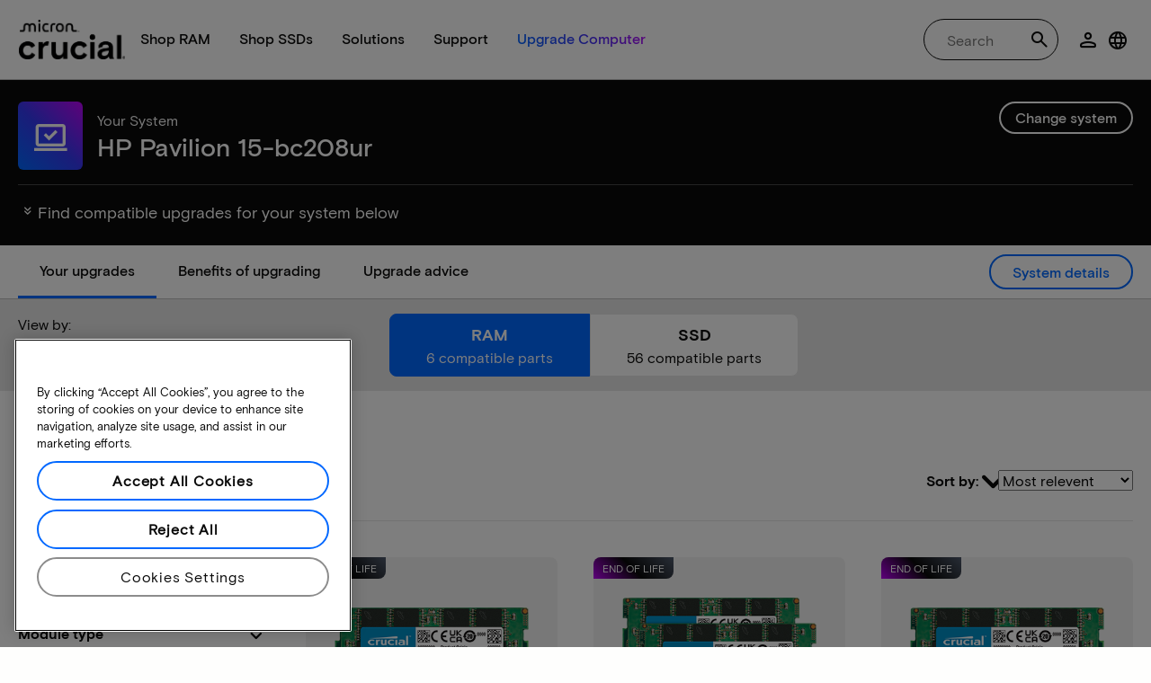

--- FILE ---
content_type: text/javascript
request_url: https://cdn.sutherland.ai/messenger/micron/build/js/sgs-bundle.js
body_size: 177677
content:
/*! For license information please see sgs-bundle.js.LICENSE.txt */
!function(){var e={132:function(e){"use strict";var t=Object.prototype.hasOwnProperty,n=Object.prototype.toString,r=Object.defineProperty,o=Object.getOwnPropertyDescriptor,i=function(e){return"function"===typeof Array.isArray?Array.isArray(e):"[object Array]"===n.call(e)},a=function(e){if(!e||"[object Object]"!==n.call(e))return!1;var r,o=t.call(e,"constructor"),i=e.constructor&&e.constructor.prototype&&t.call(e.constructor.prototype,"isPrototypeOf");if(e.constructor&&!o&&!i)return!1;for(r in e);return"undefined"===typeof r||t.call(e,r)},l=function(e,t){r&&"__proto__"===t.name?r(e,t.name,{enumerable:!0,configurable:!0,value:t.newValue,writable:!0}):e[t.name]=t.newValue},s=function(e,n){if("__proto__"===n){if(!t.call(e,n))return;if(o)return o(e,n).value}return e[n]};e.exports=function e(){var t,n,r,o,u,c,f=arguments[0],d=1,p=arguments.length,h=!1;for("boolean"===typeof f&&(h=f,f=arguments[1]||{},d=2),(null==f||"object"!==typeof f&&"function"!==typeof f)&&(f={});d<p;++d)if(null!=(t=arguments[d]))for(n in t)r=s(f,n),f!==(o=s(t,n))&&(h&&o&&(a(o)||(u=i(o)))?(u?(u=!1,c=r&&i(r)?r:[]):c=r&&a(r)?r:{},l(f,{name:n,newValue:e(h,c,o)})):"undefined"!==typeof o&&l(f,{name:n,newValue:o}));return f}},28:function(e){!function(){function t(e,t){document.addEventListener?e.addEventListener("scroll",t,!1):e.attachEvent("scroll",t)}function n(e){this.g=document.createElement("div"),this.g.setAttribute("aria-hidden","true"),this.g.appendChild(document.createTextNode(e)),this.h=document.createElement("span"),this.i=document.createElement("span"),this.m=document.createElement("span"),this.j=document.createElement("span"),this.l=-1,this.h.style.cssText="max-width:none;display:inline-block;position:absolute;height:100%;width:100%;overflow:scroll;font-size:16px;",this.i.style.cssText="max-width:none;display:inline-block;position:absolute;height:100%;width:100%;overflow:scroll;font-size:16px;",this.j.style.cssText="max-width:none;display:inline-block;position:absolute;height:100%;width:100%;overflow:scroll;font-size:16px;",this.m.style.cssText="display:inline-block;width:200%;height:200%;font-size:16px;max-width:none;",this.h.appendChild(this.m),this.i.appendChild(this.j),this.g.appendChild(this.h),this.g.appendChild(this.i)}function r(e,t){e.g.style.cssText="max-width:none;min-width:20px;min-height:20px;display:inline-block;overflow:hidden;position:absolute;width:auto;margin:0;padding:0;top:-999px;white-space:nowrap;font-synthesis:none;font:"+t+";"}function o(e){var t=e.g.offsetWidth,n=t+100;return e.j.style.width=n+"px",e.i.scrollLeft=n,e.h.scrollLeft=e.h.scrollWidth+100,e.l!==t&&(e.l=t,!0)}function i(e,n){function r(){var e=i;o(e)&&null!==e.g.parentNode&&n(e.l)}var i=e;t(e.h,r),t(e.i,r),o(e)}function a(e,t,n){t=t||{},n=n||window,this.family=e,this.style=t.style||"normal",this.weight=t.weight||"normal",this.stretch=t.stretch||"normal",this.context=n}var l=null,s=null,u=null,c=null;function f(e){return null===c&&(c=!!e.document.fonts),c}function d(e,t){var n=e.style,r=e.weight;if(null===u){var o=document.createElement("div");try{o.style.font="condensed 100px sans-serif"}catch(i){}u=""!==o.style.font}return[n,r,u?e.stretch:"","100px",t].join(" ")}a.prototype.load=function(e,t){var o=this,a=e||"BESbswy",u=0,c=t||3e3,p=(new Date).getTime();return new Promise((function(e,t){if(f(o.context)&&!function(e){return null===s&&(f(e)&&/Apple/.test(window.navigator.vendor)?(e=/AppleWebKit\/([0-9]+)(?:\.([0-9]+))(?:\.([0-9]+))/.exec(window.navigator.userAgent),s=!!e&&603>parseInt(e[1],10)):s=!1),s}(o.context)){var h=new Promise((function(e,t){!function n(){(new Date).getTime()-p>=c?t(Error(c+"ms timeout exceeded")):o.context.document.fonts.load(d(o,'"'+o.family+'"'),a).then((function(t){1<=t.length?e():setTimeout(n,25)}),t)}()})),m=new Promise((function(e,t){u=setTimeout((function(){t(Error(c+"ms timeout exceeded"))}),c)}));Promise.race([m,h]).then((function(){clearTimeout(u),e(o)}),t)}else!function(e){document.body?e():document.addEventListener?document.addEventListener("DOMContentLoaded",(function t(){document.removeEventListener("DOMContentLoaded",t),e()})):document.attachEvent("onreadystatechange",(function t(){"interactive"!=document.readyState&&"complete"!=document.readyState||(document.detachEvent("onreadystatechange",t),e())}))}((function(){function s(){var t;(t=-1!=g&&-1!=v||-1!=g&&-1!=y||-1!=v&&-1!=y)&&((t=g!=v&&g!=y&&v!=y)||(null===l&&(t=/AppleWebKit\/([0-9]+)(?:\.([0-9]+))/.exec(window.navigator.userAgent),l=!!t&&(536>parseInt(t[1],10)||536===parseInt(t[1],10)&&11>=parseInt(t[2],10))),t=l&&(g==b&&v==b&&y==b||g==k&&v==k&&y==k||g==w&&v==w&&y==w)),t=!t),t&&(null!==x.parentNode&&x.parentNode.removeChild(x),clearTimeout(u),e(o))}var f=new n(a),h=new n(a),m=new n(a),g=-1,v=-1,y=-1,b=-1,k=-1,w=-1,x=document.createElement("div");x.dir="ltr",r(f,d(o,"sans-serif")),r(h,d(o,"serif")),r(m,d(o,"monospace")),x.appendChild(f.g),x.appendChild(h.g),x.appendChild(m.g),o.context.document.body.appendChild(x),b=f.g.offsetWidth,k=h.g.offsetWidth,w=m.g.offsetWidth,function e(){if((new Date).getTime()-p>=c)null!==x.parentNode&&x.parentNode.removeChild(x),t(Error(c+"ms timeout exceeded"));else{var n=o.context.document.hidden;!0!==n&&void 0!==n||(g=f.g.offsetWidth,v=h.g.offsetWidth,y=m.g.offsetWidth,s()),u=setTimeout(e,50)}}(),i(f,(function(e){g=e,s()})),r(f,d(o,'"'+o.family+'",sans-serif')),i(h,(function(e){v=e,s()})),r(h,d(o,'"'+o.family+'",serif')),i(m,(function(e){y=e,s()})),r(m,d(o,'"'+o.family+'",monospace'))}))}))},e.exports=a}()},110:function(e,t,n){"use strict";var r=n(441),o={childContextTypes:!0,contextType:!0,contextTypes:!0,defaultProps:!0,displayName:!0,getDefaultProps:!0,getDerivedStateFromError:!0,getDerivedStateFromProps:!0,mixins:!0,propTypes:!0,type:!0},i={name:!0,length:!0,prototype:!0,caller:!0,callee:!0,arguments:!0,arity:!0},a={$$typeof:!0,compare:!0,defaultProps:!0,displayName:!0,propTypes:!0,type:!0},l={};function s(e){return r.isMemo(e)?a:l[e.$$typeof]||o}l[r.ForwardRef]={$$typeof:!0,render:!0,defaultProps:!0,displayName:!0,propTypes:!0},l[r.Memo]=a;var u=Object.defineProperty,c=Object.getOwnPropertyNames,f=Object.getOwnPropertySymbols,d=Object.getOwnPropertyDescriptor,p=Object.getPrototypeOf,h=Object.prototype;e.exports=function e(t,n,r){if("string"!==typeof n){if(h){var o=p(n);o&&o!==h&&e(t,o,r)}var a=c(n);f&&(a=a.concat(f(n)));for(var l=s(t),m=s(n),g=0;g<a.length;++g){var v=a[g];if(!i[v]&&(!r||!r[v])&&(!m||!m[v])&&(!l||!l[v])){var y=d(n,v);try{u(t,v,y)}catch(b){}}}}return t}},65:function(e){var t=/\/\*[^*]*\*+([^/*][^*]*\*+)*\//g,n=/\n/g,r=/^\s*/,o=/^(\*?[-#/*\\\w]+(\[[0-9a-z_-]+\])?)\s*/,i=/^:\s*/,a=/^((?:'(?:\\'|.)*?'|"(?:\\"|.)*?"|\([^)]*?\)|[^};])+)/,l=/^[;\s]*/,s=/^\s+|\s+$/g,u="";function c(e){return e?e.replace(s,u):u}e.exports=function(e,s){if("string"!==typeof e)throw new TypeError("First argument must be a string");if(!e)return[];s=s||{};var f=1,d=1;function p(e){var t=e.match(n);t&&(f+=t.length);var r=e.lastIndexOf("\n");d=~r?e.length-r:d+e.length}function h(){var e={line:f,column:d};return function(t){return t.position=new m(e),b(),t}}function m(e){this.start=e,this.end={line:f,column:d},this.source=s.source}m.prototype.content=e;var g=[];function v(t){var n=new Error(s.source+":"+f+":"+d+": "+t);if(n.reason=t,n.filename=s.source,n.line=f,n.column=d,n.source=e,!s.silent)throw n;g.push(n)}function y(t){var n=t.exec(e);if(n){var r=n[0];return p(r),e=e.slice(r.length),n}}function b(){y(r)}function k(e){var t;for(e=e||[];t=w();)!1!==t&&e.push(t);return e}function w(){var t=h();if("/"==e.charAt(0)&&"*"==e.charAt(1)){for(var n=2;u!=e.charAt(n)&&("*"!=e.charAt(n)||"/"!=e.charAt(n+1));)++n;if(n+=2,u===e.charAt(n-1))return v("End of comment missing");var r=e.slice(2,n-2);return d+=2,p(r),e=e.slice(n),d+=2,t({type:"comment",comment:r})}}function x(){var e=h(),n=y(o);if(n){if(w(),!y(i))return v("property missing ':'");var r=y(a),s=e({type:"declaration",property:c(n[0].replace(t,u)),value:r?c(r[0].replace(t,u)):u});return y(l),s}}return b(),function(){var e,t=[];for(k(t);e=x();)!1!==e&&(t.push(e),k(t));return t}()}},586:function(e){e.exports=function(e){return null!=e&&null!=e.constructor&&"function"===typeof e.constructor.isBuffer&&e.constructor.isBuffer(e)}},888:function(e,t,n){"use strict";var r=n(47);function o(){}function i(){}i.resetWarningCache=o,e.exports=function(){function e(e,t,n,o,i,a){if(a!==r){var l=new Error("Calling PropTypes validators directly is not supported by the `prop-types` package. Use PropTypes.checkPropTypes() to call them. Read more at http://fb.me/use-check-prop-types");throw l.name="Invariant Violation",l}}function t(){return e}e.isRequired=e;var n={array:e,bigint:e,bool:e,func:e,number:e,object:e,string:e,symbol:e,any:e,arrayOf:t,element:e,elementType:e,instanceOf:t,node:e,objectOf:t,oneOf:t,oneOfType:t,shape:t,exact:t,checkPropTypes:i,resetWarningCache:o};return n.PropTypes=n,n}},7:function(e,t,n){e.exports=n(888)()},47:function(e){"use strict";e.exports="SECRET_DO_NOT_PASS_THIS_OR_YOU_WILL_BE_FIRED"},463:function(e,t,n){"use strict";var r=n(791),o=n(296);function i(e){for(var t="https://reactjs.org/docs/error-decoder.html?invariant="+e,n=1;n<arguments.length;n++)t+="&args[]="+encodeURIComponent(arguments[n]);return"Minified React error #"+e+"; visit "+t+" for the full message or use the non-minified dev environment for full errors and additional helpful warnings."}var a=new Set,l={};function s(e,t){u(e,t),u(e+"Capture",t)}function u(e,t){for(l[e]=t,e=0;e<t.length;e++)a.add(t[e])}var c=!("undefined"===typeof window||"undefined"===typeof window.document||"undefined"===typeof window.document.createElement),f=Object.prototype.hasOwnProperty,d=/^[:A-Z_a-z\u00C0-\u00D6\u00D8-\u00F6\u00F8-\u02FF\u0370-\u037D\u037F-\u1FFF\u200C-\u200D\u2070-\u218F\u2C00-\u2FEF\u3001-\uD7FF\uF900-\uFDCF\uFDF0-\uFFFD][:A-Z_a-z\u00C0-\u00D6\u00D8-\u00F6\u00F8-\u02FF\u0370-\u037D\u037F-\u1FFF\u200C-\u200D\u2070-\u218F\u2C00-\u2FEF\u3001-\uD7FF\uF900-\uFDCF\uFDF0-\uFFFD\-.0-9\u00B7\u0300-\u036F\u203F-\u2040]*$/,p={},h={};function m(e,t,n,r,o,i,a){this.acceptsBooleans=2===t||3===t||4===t,this.attributeName=r,this.attributeNamespace=o,this.mustUseProperty=n,this.propertyName=e,this.type=t,this.sanitizeURL=i,this.removeEmptyString=a}var g={};"children dangerouslySetInnerHTML defaultValue defaultChecked innerHTML suppressContentEditableWarning suppressHydrationWarning style".split(" ").forEach((function(e){g[e]=new m(e,0,!1,e,null,!1,!1)})),[["acceptCharset","accept-charset"],["className","class"],["htmlFor","for"],["httpEquiv","http-equiv"]].forEach((function(e){var t=e[0];g[t]=new m(t,1,!1,e[1],null,!1,!1)})),["contentEditable","draggable","spellCheck","value"].forEach((function(e){g[e]=new m(e,2,!1,e.toLowerCase(),null,!1,!1)})),["autoReverse","externalResourcesRequired","focusable","preserveAlpha"].forEach((function(e){g[e]=new m(e,2,!1,e,null,!1,!1)})),"allowFullScreen async autoFocus autoPlay controls default defer disabled disablePictureInPicture disableRemotePlayback formNoValidate hidden loop noModule noValidate open playsInline readOnly required reversed scoped seamless itemScope".split(" ").forEach((function(e){g[e]=new m(e,3,!1,e.toLowerCase(),null,!1,!1)})),["checked","multiple","muted","selected"].forEach((function(e){g[e]=new m(e,3,!0,e,null,!1,!1)})),["capture","download"].forEach((function(e){g[e]=new m(e,4,!1,e,null,!1,!1)})),["cols","rows","size","span"].forEach((function(e){g[e]=new m(e,6,!1,e,null,!1,!1)})),["rowSpan","start"].forEach((function(e){g[e]=new m(e,5,!1,e.toLowerCase(),null,!1,!1)}));var v=/[\-:]([a-z])/g;function y(e){return e[1].toUpperCase()}function b(e,t,n,r){var o=g.hasOwnProperty(t)?g[t]:null;(null!==o?0!==o.type:r||!(2<t.length)||"o"!==t[0]&&"O"!==t[0]||"n"!==t[1]&&"N"!==t[1])&&(function(e,t,n,r){if(null===t||"undefined"===typeof t||function(e,t,n,r){if(null!==n&&0===n.type)return!1;switch(typeof t){case"function":case"symbol":return!0;case"boolean":return!r&&(null!==n?!n.acceptsBooleans:"data-"!==(e=e.toLowerCase().slice(0,5))&&"aria-"!==e);default:return!1}}(e,t,n,r))return!0;if(r)return!1;if(null!==n)switch(n.type){case 3:return!t;case 4:return!1===t;case 5:return isNaN(t);case 6:return isNaN(t)||1>t}return!1}(t,n,o,r)&&(n=null),r||null===o?function(e){return!!f.call(h,e)||!f.call(p,e)&&(d.test(e)?h[e]=!0:(p[e]=!0,!1))}(t)&&(null===n?e.removeAttribute(t):e.setAttribute(t,""+n)):o.mustUseProperty?e[o.propertyName]=null===n?3!==o.type&&"":n:(t=o.attributeName,r=o.attributeNamespace,null===n?e.removeAttribute(t):(n=3===(o=o.type)||4===o&&!0===n?"":""+n,r?e.setAttributeNS(r,t,n):e.setAttribute(t,n))))}"accent-height alignment-baseline arabic-form baseline-shift cap-height clip-path clip-rule color-interpolation color-interpolation-filters color-profile color-rendering dominant-baseline enable-background fill-opacity fill-rule flood-color flood-opacity font-family font-size font-size-adjust font-stretch font-style font-variant font-weight glyph-name glyph-orientation-horizontal glyph-orientation-vertical horiz-adv-x horiz-origin-x image-rendering letter-spacing lighting-color marker-end marker-mid marker-start overline-position overline-thickness paint-order panose-1 pointer-events rendering-intent shape-rendering stop-color stop-opacity strikethrough-position strikethrough-thickness stroke-dasharray stroke-dashoffset stroke-linecap stroke-linejoin stroke-miterlimit stroke-opacity stroke-width text-anchor text-decoration text-rendering underline-position underline-thickness unicode-bidi unicode-range units-per-em v-alphabetic v-hanging v-ideographic v-mathematical vector-effect vert-adv-y vert-origin-x vert-origin-y word-spacing writing-mode xmlns:xlink x-height".split(" ").forEach((function(e){var t=e.replace(v,y);g[t]=new m(t,1,!1,e,null,!1,!1)})),"xlink:actuate xlink:arcrole xlink:role xlink:show xlink:title xlink:type".split(" ").forEach((function(e){var t=e.replace(v,y);g[t]=new m(t,1,!1,e,"http://www.w3.org/1999/xlink",!1,!1)})),["xml:base","xml:lang","xml:space"].forEach((function(e){var t=e.replace(v,y);g[t]=new m(t,1,!1,e,"http://www.w3.org/XML/1998/namespace",!1,!1)})),["tabIndex","crossOrigin"].forEach((function(e){g[e]=new m(e,1,!1,e.toLowerCase(),null,!1,!1)})),g.xlinkHref=new m("xlinkHref",1,!1,"xlink:href","http://www.w3.org/1999/xlink",!0,!1),["src","href","action","formAction"].forEach((function(e){g[e]=new m(e,1,!1,e.toLowerCase(),null,!0,!0)}));var k=r.__SECRET_INTERNALS_DO_NOT_USE_OR_YOU_WILL_BE_FIRED,w=Symbol.for("react.element"),x=Symbol.for("react.portal"),S=Symbol.for("react.fragment"),E=Symbol.for("react.strict_mode"),_=Symbol.for("react.profiler"),C=Symbol.for("react.provider"),O=Symbol.for("react.context"),L=Symbol.for("react.forward_ref"),T=Symbol.for("react.suspense"),P=Symbol.for("react.suspense_list"),N=Symbol.for("react.memo"),A=Symbol.for("react.lazy");Symbol.for("react.scope"),Symbol.for("react.debug_trace_mode");var I=Symbol.for("react.offscreen");Symbol.for("react.legacy_hidden"),Symbol.for("react.cache"),Symbol.for("react.tracing_marker");var D=Symbol.iterator;function R(e){return null===e||"object"!==typeof e?null:"function"===typeof(e=D&&e[D]||e["@@iterator"])?e:null}var F,j=Object.assign;function M(e){if(void 0===F)try{throw Error()}catch(n){var t=n.stack.trim().match(/\n( *(at )?)/);F=t&&t[1]||""}return"\n"+F+e}var z=!1;function U(e,t){if(!e||z)return"";z=!0;var n=Error.prepareStackTrace;Error.prepareStackTrace=void 0;try{if(t)if(t=function(){throw Error()},Object.defineProperty(t.prototype,"props",{set:function(){throw Error()}}),"object"===typeof Reflect&&Reflect.construct){try{Reflect.construct(t,[])}catch(u){var r=u}Reflect.construct(e,[],t)}else{try{t.call()}catch(u){r=u}e.call(t.prototype)}else{try{throw Error()}catch(u){r=u}e()}}catch(u){if(u&&r&&"string"===typeof u.stack){for(var o=u.stack.split("\n"),i=r.stack.split("\n"),a=o.length-1,l=i.length-1;1<=a&&0<=l&&o[a]!==i[l];)l--;for(;1<=a&&0<=l;a--,l--)if(o[a]!==i[l]){if(1!==a||1!==l)do{if(a--,0>--l||o[a]!==i[l]){var s="\n"+o[a].replace(" at new "," at ");return e.displayName&&s.includes("<anonymous>")&&(s=s.replace("<anonymous>",e.displayName)),s}}while(1<=a&&0<=l);break}}}finally{z=!1,Error.prepareStackTrace=n}return(e=e?e.displayName||e.name:"")?M(e):""}function B(e){switch(e.tag){case 5:return M(e.type);case 16:return M("Lazy");case 13:return M("Suspense");case 19:return M("SuspenseList");case 0:case 2:case 15:return e=U(e.type,!1);case 11:return e=U(e.type.render,!1);case 1:return e=U(e.type,!0);default:return""}}function V(e){if(null==e)return null;if("function"===typeof e)return e.displayName||e.name||null;if("string"===typeof e)return e;switch(e){case S:return"Fragment";case x:return"Portal";case _:return"Profiler";case E:return"StrictMode";case T:return"Suspense";case P:return"SuspenseList"}if("object"===typeof e)switch(e.$$typeof){case O:return(e.displayName||"Context")+".Consumer";case C:return(e._context.displayName||"Context")+".Provider";case L:var t=e.render;return(e=e.displayName)||(e=""!==(e=t.displayName||t.name||"")?"ForwardRef("+e+")":"ForwardRef"),e;case N:return null!==(t=e.displayName||null)?t:V(e.type)||"Memo";case A:t=e._payload,e=e._init;try{return V(e(t))}catch(n){}}return null}function H(e){var t=e.type;switch(e.tag){case 24:return"Cache";case 9:return(t.displayName||"Context")+".Consumer";case 10:return(t._context.displayName||"Context")+".Provider";case 18:return"DehydratedFragment";case 11:return e=(e=t.render).displayName||e.name||"",t.displayName||(""!==e?"ForwardRef("+e+")":"ForwardRef");case 7:return"Fragment";case 5:return t;case 4:return"Portal";case 3:return"Root";case 6:return"Text";case 16:return V(t);case 8:return t===E?"StrictMode":"Mode";case 22:return"Offscreen";case 12:return"Profiler";case 21:return"Scope";case 13:return"Suspense";case 19:return"SuspenseList";case 25:return"TracingMarker";case 1:case 0:case 17:case 2:case 14:case 15:if("function"===typeof t)return t.displayName||t.name||null;if("string"===typeof t)return t}return null}function $(e){switch(typeof e){case"boolean":case"number":case"string":case"undefined":case"object":return e;default:return""}}function W(e){var t=e.type;return(e=e.nodeName)&&"input"===e.toLowerCase()&&("checkbox"===t||"radio"===t)}function q(e){e._valueTracker||(e._valueTracker=function(e){var t=W(e)?"checked":"value",n=Object.getOwnPropertyDescriptor(e.constructor.prototype,t),r=""+e[t];if(!e.hasOwnProperty(t)&&"undefined"!==typeof n&&"function"===typeof n.get&&"function"===typeof n.set){var o=n.get,i=n.set;return Object.defineProperty(e,t,{configurable:!0,get:function(){return o.call(this)},set:function(e){r=""+e,i.call(this,e)}}),Object.defineProperty(e,t,{enumerable:n.enumerable}),{getValue:function(){return r},setValue:function(e){r=""+e},stopTracking:function(){e._valueTracker=null,delete e[t]}}}}(e))}function K(e){if(!e)return!1;var t=e._valueTracker;if(!t)return!0;var n=t.getValue(),r="";return e&&(r=W(e)?e.checked?"true":"false":e.value),(e=r)!==n&&(t.setValue(e),!0)}function Q(e){if("undefined"===typeof(e=e||("undefined"!==typeof document?document:void 0)))return null;try{return e.activeElement||e.body}catch(t){return e.body}}function Y(e,t){var n=t.checked;return j({},t,{defaultChecked:void 0,defaultValue:void 0,value:void 0,checked:null!=n?n:e._wrapperState.initialChecked})}function G(e,t){var n=null==t.defaultValue?"":t.defaultValue,r=null!=t.checked?t.checked:t.defaultChecked;n=$(null!=t.value?t.value:n),e._wrapperState={initialChecked:r,initialValue:n,controlled:"checkbox"===t.type||"radio"===t.type?null!=t.checked:null!=t.value}}function J(e,t){null!=(t=t.checked)&&b(e,"checked",t,!1)}function X(e,t){J(e,t);var n=$(t.value),r=t.type;if(null!=n)"number"===r?(0===n&&""===e.value||e.value!=n)&&(e.value=""+n):e.value!==""+n&&(e.value=""+n);else if("submit"===r||"reset"===r)return void e.removeAttribute("value");t.hasOwnProperty("value")?ee(e,t.type,n):t.hasOwnProperty("defaultValue")&&ee(e,t.type,$(t.defaultValue)),null==t.checked&&null!=t.defaultChecked&&(e.defaultChecked=!!t.defaultChecked)}function Z(e,t,n){if(t.hasOwnProperty("value")||t.hasOwnProperty("defaultValue")){var r=t.type;if(!("submit"!==r&&"reset"!==r||void 0!==t.value&&null!==t.value))return;t=""+e._wrapperState.initialValue,n||t===e.value||(e.value=t),e.defaultValue=t}""!==(n=e.name)&&(e.name=""),e.defaultChecked=!!e._wrapperState.initialChecked,""!==n&&(e.name=n)}function ee(e,t,n){"number"===t&&Q(e.ownerDocument)===e||(null==n?e.defaultValue=""+e._wrapperState.initialValue:e.defaultValue!==""+n&&(e.defaultValue=""+n))}var te=Array.isArray;function ne(e,t,n,r){if(e=e.options,t){t={};for(var o=0;o<n.length;o++)t["$"+n[o]]=!0;for(n=0;n<e.length;n++)o=t.hasOwnProperty("$"+e[n].value),e[n].selected!==o&&(e[n].selected=o),o&&r&&(e[n].defaultSelected=!0)}else{for(n=""+$(n),t=null,o=0;o<e.length;o++){if(e[o].value===n)return e[o].selected=!0,void(r&&(e[o].defaultSelected=!0));null!==t||e[o].disabled||(t=e[o])}null!==t&&(t.selected=!0)}}function re(e,t){if(null!=t.dangerouslySetInnerHTML)throw Error(i(91));return j({},t,{value:void 0,defaultValue:void 0,children:""+e._wrapperState.initialValue})}function oe(e,t){var n=t.value;if(null==n){if(n=t.children,t=t.defaultValue,null!=n){if(null!=t)throw Error(i(92));if(te(n)){if(1<n.length)throw Error(i(93));n=n[0]}t=n}null==t&&(t=""),n=t}e._wrapperState={initialValue:$(n)}}function ie(e,t){var n=$(t.value),r=$(t.defaultValue);null!=n&&((n=""+n)!==e.value&&(e.value=n),null==t.defaultValue&&e.defaultValue!==n&&(e.defaultValue=n)),null!=r&&(e.defaultValue=""+r)}function ae(e){var t=e.textContent;t===e._wrapperState.initialValue&&""!==t&&null!==t&&(e.value=t)}function le(e){switch(e){case"svg":return"http://www.w3.org/2000/svg";case"math":return"http://www.w3.org/1998/Math/MathML";default:return"http://www.w3.org/1999/xhtml"}}function se(e,t){return null==e||"http://www.w3.org/1999/xhtml"===e?le(t):"http://www.w3.org/2000/svg"===e&&"foreignObject"===t?"http://www.w3.org/1999/xhtml":e}var ue,ce,fe=(ce=function(e,t){if("http://www.w3.org/2000/svg"!==e.namespaceURI||"innerHTML"in e)e.innerHTML=t;else{for((ue=ue||document.createElement("div")).innerHTML="<svg>"+t.valueOf().toString()+"</svg>",t=ue.firstChild;e.firstChild;)e.removeChild(e.firstChild);for(;t.firstChild;)e.appendChild(t.firstChild)}},"undefined"!==typeof MSApp&&MSApp.execUnsafeLocalFunction?function(e,t,n,r){MSApp.execUnsafeLocalFunction((function(){return ce(e,t)}))}:ce);function de(e,t){if(t){var n=e.firstChild;if(n&&n===e.lastChild&&3===n.nodeType)return void(n.nodeValue=t)}e.textContent=t}var pe={animationIterationCount:!0,aspectRatio:!0,borderImageOutset:!0,borderImageSlice:!0,borderImageWidth:!0,boxFlex:!0,boxFlexGroup:!0,boxOrdinalGroup:!0,columnCount:!0,columns:!0,flex:!0,flexGrow:!0,flexPositive:!0,flexShrink:!0,flexNegative:!0,flexOrder:!0,gridArea:!0,gridRow:!0,gridRowEnd:!0,gridRowSpan:!0,gridRowStart:!0,gridColumn:!0,gridColumnEnd:!0,gridColumnSpan:!0,gridColumnStart:!0,fontWeight:!0,lineClamp:!0,lineHeight:!0,opacity:!0,order:!0,orphans:!0,tabSize:!0,widows:!0,zIndex:!0,zoom:!0,fillOpacity:!0,floodOpacity:!0,stopOpacity:!0,strokeDasharray:!0,strokeDashoffset:!0,strokeMiterlimit:!0,strokeOpacity:!0,strokeWidth:!0},he=["Webkit","ms","Moz","O"];function me(e,t,n){return null==t||"boolean"===typeof t||""===t?"":n||"number"!==typeof t||0===t||pe.hasOwnProperty(e)&&pe[e]?(""+t).trim():t+"px"}function ge(e,t){for(var n in e=e.style,t)if(t.hasOwnProperty(n)){var r=0===n.indexOf("--"),o=me(n,t[n],r);"float"===n&&(n="cssFloat"),r?e.setProperty(n,o):e[n]=o}}Object.keys(pe).forEach((function(e){he.forEach((function(t){t=t+e.charAt(0).toUpperCase()+e.substring(1),pe[t]=pe[e]}))}));var ve=j({menuitem:!0},{area:!0,base:!0,br:!0,col:!0,embed:!0,hr:!0,img:!0,input:!0,keygen:!0,link:!0,meta:!0,param:!0,source:!0,track:!0,wbr:!0});function ye(e,t){if(t){if(ve[e]&&(null!=t.children||null!=t.dangerouslySetInnerHTML))throw Error(i(137,e));if(null!=t.dangerouslySetInnerHTML){if(null!=t.children)throw Error(i(60));if("object"!==typeof t.dangerouslySetInnerHTML||!("__html"in t.dangerouslySetInnerHTML))throw Error(i(61))}if(null!=t.style&&"object"!==typeof t.style)throw Error(i(62))}}function be(e,t){if(-1===e.indexOf("-"))return"string"===typeof t.is;switch(e){case"annotation-xml":case"color-profile":case"font-face":case"font-face-src":case"font-face-uri":case"font-face-format":case"font-face-name":case"missing-glyph":return!1;default:return!0}}var ke=null;function we(e){return(e=e.target||e.srcElement||window).correspondingUseElement&&(e=e.correspondingUseElement),3===e.nodeType?e.parentNode:e}var xe=null,Se=null,Ee=null;function _e(e){if(e=ko(e)){if("function"!==typeof xe)throw Error(i(280));var t=e.stateNode;t&&(t=xo(t),xe(e.stateNode,e.type,t))}}function Ce(e){Se?Ee?Ee.push(e):Ee=[e]:Se=e}function Oe(){if(Se){var e=Se,t=Ee;if(Ee=Se=null,_e(e),t)for(e=0;e<t.length;e++)_e(t[e])}}function Le(e,t){return e(t)}function Te(){}var Pe=!1;function Ne(e,t,n){if(Pe)return e(t,n);Pe=!0;try{return Le(e,t,n)}finally{Pe=!1,(null!==Se||null!==Ee)&&(Te(),Oe())}}function Ae(e,t){var n=e.stateNode;if(null===n)return null;var r=xo(n);if(null===r)return null;n=r[t];e:switch(t){case"onClick":case"onClickCapture":case"onDoubleClick":case"onDoubleClickCapture":case"onMouseDown":case"onMouseDownCapture":case"onMouseMove":case"onMouseMoveCapture":case"onMouseUp":case"onMouseUpCapture":case"onMouseEnter":(r=!r.disabled)||(r=!("button"===(e=e.type)||"input"===e||"select"===e||"textarea"===e)),e=!r;break e;default:e=!1}if(e)return null;if(n&&"function"!==typeof n)throw Error(i(231,t,typeof n));return n}var Ie=!1;if(c)try{var De={};Object.defineProperty(De,"passive",{get:function(){Ie=!0}}),window.addEventListener("test",De,De),window.removeEventListener("test",De,De)}catch(ce){Ie=!1}function Re(e,t,n,r,o,i,a,l,s){var u=Array.prototype.slice.call(arguments,3);try{t.apply(n,u)}catch(c){this.onError(c)}}var Fe=!1,je=null,Me=!1,ze=null,Ue={onError:function(e){Fe=!0,je=e}};function Be(e,t,n,r,o,i,a,l,s){Fe=!1,je=null,Re.apply(Ue,arguments)}function Ve(e){var t=e,n=e;if(e.alternate)for(;t.return;)t=t.return;else{e=t;do{0!==(4098&(t=e).flags)&&(n=t.return),e=t.return}while(e)}return 3===t.tag?n:null}function He(e){if(13===e.tag){var t=e.memoizedState;if(null===t&&(null!==(e=e.alternate)&&(t=e.memoizedState)),null!==t)return t.dehydrated}return null}function $e(e){if(Ve(e)!==e)throw Error(i(188))}function We(e){return null!==(e=function(e){var t=e.alternate;if(!t){if(null===(t=Ve(e)))throw Error(i(188));return t!==e?null:e}for(var n=e,r=t;;){var o=n.return;if(null===o)break;var a=o.alternate;if(null===a){if(null!==(r=o.return)){n=r;continue}break}if(o.child===a.child){for(a=o.child;a;){if(a===n)return $e(o),e;if(a===r)return $e(o),t;a=a.sibling}throw Error(i(188))}if(n.return!==r.return)n=o,r=a;else{for(var l=!1,s=o.child;s;){if(s===n){l=!0,n=o,r=a;break}if(s===r){l=!0,r=o,n=a;break}s=s.sibling}if(!l){for(s=a.child;s;){if(s===n){l=!0,n=a,r=o;break}if(s===r){l=!0,r=a,n=o;break}s=s.sibling}if(!l)throw Error(i(189))}}if(n.alternate!==r)throw Error(i(190))}if(3!==n.tag)throw Error(i(188));return n.stateNode.current===n?e:t}(e))?qe(e):null}function qe(e){if(5===e.tag||6===e.tag)return e;for(e=e.child;null!==e;){var t=qe(e);if(null!==t)return t;e=e.sibling}return null}var Ke=o.unstable_scheduleCallback,Qe=o.unstable_cancelCallback,Ye=o.unstable_shouldYield,Ge=o.unstable_requestPaint,Je=o.unstable_now,Xe=o.unstable_getCurrentPriorityLevel,Ze=o.unstable_ImmediatePriority,et=o.unstable_UserBlockingPriority,tt=o.unstable_NormalPriority,nt=o.unstable_LowPriority,rt=o.unstable_IdlePriority,ot=null,it=null;var at=Math.clz32?Math.clz32:function(e){return e>>>=0,0===e?32:31-(lt(e)/st|0)|0},lt=Math.log,st=Math.LN2;var ut=64,ct=4194304;function ft(e){switch(e&-e){case 1:return 1;case 2:return 2;case 4:return 4;case 8:return 8;case 16:return 16;case 32:return 32;case 64:case 128:case 256:case 512:case 1024:case 2048:case 4096:case 8192:case 16384:case 32768:case 65536:case 131072:case 262144:case 524288:case 1048576:case 2097152:return 4194240&e;case 4194304:case 8388608:case 16777216:case 33554432:case 67108864:return 130023424&e;case 134217728:return 134217728;case 268435456:return 268435456;case 536870912:return 536870912;case 1073741824:return 1073741824;default:return e}}function dt(e,t){var n=e.pendingLanes;if(0===n)return 0;var r=0,o=e.suspendedLanes,i=e.pingedLanes,a=268435455&n;if(0!==a){var l=a&~o;0!==l?r=ft(l):0!==(i&=a)&&(r=ft(i))}else 0!==(a=n&~o)?r=ft(a):0!==i&&(r=ft(i));if(0===r)return 0;if(0!==t&&t!==r&&0===(t&o)&&((o=r&-r)>=(i=t&-t)||16===o&&0!==(4194240&i)))return t;if(0!==(4&r)&&(r|=16&n),0!==(t=e.entangledLanes))for(e=e.entanglements,t&=r;0<t;)o=1<<(n=31-at(t)),r|=e[n],t&=~o;return r}function pt(e,t){switch(e){case 1:case 2:case 4:return t+250;case 8:case 16:case 32:case 64:case 128:case 256:case 512:case 1024:case 2048:case 4096:case 8192:case 16384:case 32768:case 65536:case 131072:case 262144:case 524288:case 1048576:case 2097152:return t+5e3;default:return-1}}function ht(e){return 0!==(e=-1073741825&e.pendingLanes)?e:1073741824&e?1073741824:0}function mt(){var e=ut;return 0===(4194240&(ut<<=1))&&(ut=64),e}function gt(e){for(var t=[],n=0;31>n;n++)t.push(e);return t}function vt(e,t,n){e.pendingLanes|=t,536870912!==t&&(e.suspendedLanes=0,e.pingedLanes=0),(e=e.eventTimes)[t=31-at(t)]=n}function yt(e,t){var n=e.entangledLanes|=t;for(e=e.entanglements;n;){var r=31-at(n),o=1<<r;o&t|e[r]&t&&(e[r]|=t),n&=~o}}var bt=0;function kt(e){return 1<(e&=-e)?4<e?0!==(268435455&e)?16:536870912:4:1}var wt,xt,St,Et,_t,Ct=!1,Ot=[],Lt=null,Tt=null,Pt=null,Nt=new Map,At=new Map,It=[],Dt="mousedown mouseup touchcancel touchend touchstart auxclick dblclick pointercancel pointerdown pointerup dragend dragstart drop compositionend compositionstart keydown keypress keyup input textInput copy cut paste click change contextmenu reset submit".split(" ");function Rt(e,t){switch(e){case"focusin":case"focusout":Lt=null;break;case"dragenter":case"dragleave":Tt=null;break;case"mouseover":case"mouseout":Pt=null;break;case"pointerover":case"pointerout":Nt.delete(t.pointerId);break;case"gotpointercapture":case"lostpointercapture":At.delete(t.pointerId)}}function Ft(e,t,n,r,o,i){return null===e||e.nativeEvent!==i?(e={blockedOn:t,domEventName:n,eventSystemFlags:r,nativeEvent:i,targetContainers:[o]},null!==t&&(null!==(t=ko(t))&&xt(t)),e):(e.eventSystemFlags|=r,t=e.targetContainers,null!==o&&-1===t.indexOf(o)&&t.push(o),e)}function jt(e){var t=bo(e.target);if(null!==t){var n=Ve(t);if(null!==n)if(13===(t=n.tag)){if(null!==(t=He(n)))return e.blockedOn=t,void _t(e.priority,(function(){St(n)}))}else if(3===t&&n.stateNode.current.memoizedState.isDehydrated)return void(e.blockedOn=3===n.tag?n.stateNode.containerInfo:null)}e.blockedOn=null}function Mt(e){if(null!==e.blockedOn)return!1;for(var t=e.targetContainers;0<t.length;){var n=Yt(e.domEventName,e.eventSystemFlags,t[0],e.nativeEvent);if(null!==n)return null!==(t=ko(n))&&xt(t),e.blockedOn=n,!1;var r=new(n=e.nativeEvent).constructor(n.type,n);ke=r,n.target.dispatchEvent(r),ke=null,t.shift()}return!0}function zt(e,t,n){Mt(e)&&n.delete(t)}function Ut(){Ct=!1,null!==Lt&&Mt(Lt)&&(Lt=null),null!==Tt&&Mt(Tt)&&(Tt=null),null!==Pt&&Mt(Pt)&&(Pt=null),Nt.forEach(zt),At.forEach(zt)}function Bt(e,t){e.blockedOn===t&&(e.blockedOn=null,Ct||(Ct=!0,o.unstable_scheduleCallback(o.unstable_NormalPriority,Ut)))}function Vt(e){function t(t){return Bt(t,e)}if(0<Ot.length){Bt(Ot[0],e);for(var n=1;n<Ot.length;n++){var r=Ot[n];r.blockedOn===e&&(r.blockedOn=null)}}for(null!==Lt&&Bt(Lt,e),null!==Tt&&Bt(Tt,e),null!==Pt&&Bt(Pt,e),Nt.forEach(t),At.forEach(t),n=0;n<It.length;n++)(r=It[n]).blockedOn===e&&(r.blockedOn=null);for(;0<It.length&&null===(n=It[0]).blockedOn;)jt(n),null===n.blockedOn&&It.shift()}var Ht=k.ReactCurrentBatchConfig,$t=!0;function Wt(e,t,n,r){var o=bt,i=Ht.transition;Ht.transition=null;try{bt=1,Kt(e,t,n,r)}finally{bt=o,Ht.transition=i}}function qt(e,t,n,r){var o=bt,i=Ht.transition;Ht.transition=null;try{bt=4,Kt(e,t,n,r)}finally{bt=o,Ht.transition=i}}function Kt(e,t,n,r){if($t){var o=Yt(e,t,n,r);if(null===o)$r(e,t,r,Qt,n),Rt(e,r);else if(function(e,t,n,r,o){switch(t){case"focusin":return Lt=Ft(Lt,e,t,n,r,o),!0;case"dragenter":return Tt=Ft(Tt,e,t,n,r,o),!0;case"mouseover":return Pt=Ft(Pt,e,t,n,r,o),!0;case"pointerover":var i=o.pointerId;return Nt.set(i,Ft(Nt.get(i)||null,e,t,n,r,o)),!0;case"gotpointercapture":return i=o.pointerId,At.set(i,Ft(At.get(i)||null,e,t,n,r,o)),!0}return!1}(o,e,t,n,r))r.stopPropagation();else if(Rt(e,r),4&t&&-1<Dt.indexOf(e)){for(;null!==o;){var i=ko(o);if(null!==i&&wt(i),null===(i=Yt(e,t,n,r))&&$r(e,t,r,Qt,n),i===o)break;o=i}null!==o&&r.stopPropagation()}else $r(e,t,r,null,n)}}var Qt=null;function Yt(e,t,n,r){if(Qt=null,null!==(e=bo(e=we(r))))if(null===(t=Ve(e)))e=null;else if(13===(n=t.tag)){if(null!==(e=He(t)))return e;e=null}else if(3===n){if(t.stateNode.current.memoizedState.isDehydrated)return 3===t.tag?t.stateNode.containerInfo:null;e=null}else t!==e&&(e=null);return Qt=e,null}function Gt(e){switch(e){case"cancel":case"click":case"close":case"contextmenu":case"copy":case"cut":case"auxclick":case"dblclick":case"dragend":case"dragstart":case"drop":case"focusin":case"focusout":case"input":case"invalid":case"keydown":case"keypress":case"keyup":case"mousedown":case"mouseup":case"paste":case"pause":case"play":case"pointercancel":case"pointerdown":case"pointerup":case"ratechange":case"reset":case"resize":case"seeked":case"submit":case"touchcancel":case"touchend":case"touchstart":case"volumechange":case"change":case"selectionchange":case"textInput":case"compositionstart":case"compositionend":case"compositionupdate":case"beforeblur":case"afterblur":case"beforeinput":case"blur":case"fullscreenchange":case"focus":case"hashchange":case"popstate":case"select":case"selectstart":return 1;case"drag":case"dragenter":case"dragexit":case"dragleave":case"dragover":case"mousemove":case"mouseout":case"mouseover":case"pointermove":case"pointerout":case"pointerover":case"scroll":case"toggle":case"touchmove":case"wheel":case"mouseenter":case"mouseleave":case"pointerenter":case"pointerleave":return 4;case"message":switch(Xe()){case Ze:return 1;case et:return 4;case tt:case nt:return 16;case rt:return 536870912;default:return 16}default:return 16}}var Jt=null,Xt=null,Zt=null;function en(){if(Zt)return Zt;var e,t,n=Xt,r=n.length,o="value"in Jt?Jt.value:Jt.textContent,i=o.length;for(e=0;e<r&&n[e]===o[e];e++);var a=r-e;for(t=1;t<=a&&n[r-t]===o[i-t];t++);return Zt=o.slice(e,1<t?1-t:void 0)}function tn(e){var t=e.keyCode;return"charCode"in e?0===(e=e.charCode)&&13===t&&(e=13):e=t,10===e&&(e=13),32<=e||13===e?e:0}function nn(){return!0}function rn(){return!1}function on(e){function t(t,n,r,o,i){for(var a in this._reactName=t,this._targetInst=r,this.type=n,this.nativeEvent=o,this.target=i,this.currentTarget=null,e)e.hasOwnProperty(a)&&(t=e[a],this[a]=t?t(o):o[a]);return this.isDefaultPrevented=(null!=o.defaultPrevented?o.defaultPrevented:!1===o.returnValue)?nn:rn,this.isPropagationStopped=rn,this}return j(t.prototype,{preventDefault:function(){this.defaultPrevented=!0;var e=this.nativeEvent;e&&(e.preventDefault?e.preventDefault():"unknown"!==typeof e.returnValue&&(e.returnValue=!1),this.isDefaultPrevented=nn)},stopPropagation:function(){var e=this.nativeEvent;e&&(e.stopPropagation?e.stopPropagation():"unknown"!==typeof e.cancelBubble&&(e.cancelBubble=!0),this.isPropagationStopped=nn)},persist:function(){},isPersistent:nn}),t}var an,ln,sn,un={eventPhase:0,bubbles:0,cancelable:0,timeStamp:function(e){return e.timeStamp||Date.now()},defaultPrevented:0,isTrusted:0},cn=on(un),fn=j({},un,{view:0,detail:0}),dn=on(fn),pn=j({},fn,{screenX:0,screenY:0,clientX:0,clientY:0,pageX:0,pageY:0,ctrlKey:0,shiftKey:0,altKey:0,metaKey:0,getModifierState:_n,button:0,buttons:0,relatedTarget:function(e){return void 0===e.relatedTarget?e.fromElement===e.srcElement?e.toElement:e.fromElement:e.relatedTarget},movementX:function(e){return"movementX"in e?e.movementX:(e!==sn&&(sn&&"mousemove"===e.type?(an=e.screenX-sn.screenX,ln=e.screenY-sn.screenY):ln=an=0,sn=e),an)},movementY:function(e){return"movementY"in e?e.movementY:ln}}),hn=on(pn),mn=on(j({},pn,{dataTransfer:0})),gn=on(j({},fn,{relatedTarget:0})),vn=on(j({},un,{animationName:0,elapsedTime:0,pseudoElement:0})),yn=j({},un,{clipboardData:function(e){return"clipboardData"in e?e.clipboardData:window.clipboardData}}),bn=on(yn),kn=on(j({},un,{data:0})),wn={Esc:"Escape",Spacebar:" ",Left:"ArrowLeft",Up:"ArrowUp",Right:"ArrowRight",Down:"ArrowDown",Del:"Delete",Win:"OS",Menu:"ContextMenu",Apps:"ContextMenu",Scroll:"ScrollLock",MozPrintableKey:"Unidentified"},xn={8:"Backspace",9:"Tab",12:"Clear",13:"Enter",16:"Shift",17:"Control",18:"Alt",19:"Pause",20:"CapsLock",27:"Escape",32:" ",33:"PageUp",34:"PageDown",35:"End",36:"Home",37:"ArrowLeft",38:"ArrowUp",39:"ArrowRight",40:"ArrowDown",45:"Insert",46:"Delete",112:"F1",113:"F2",114:"F3",115:"F4",116:"F5",117:"F6",118:"F7",119:"F8",120:"F9",121:"F10",122:"F11",123:"F12",144:"NumLock",145:"ScrollLock",224:"Meta"},Sn={Alt:"altKey",Control:"ctrlKey",Meta:"metaKey",Shift:"shiftKey"};function En(e){var t=this.nativeEvent;return t.getModifierState?t.getModifierState(e):!!(e=Sn[e])&&!!t[e]}function _n(){return En}var Cn=j({},fn,{key:function(e){if(e.key){var t=wn[e.key]||e.key;if("Unidentified"!==t)return t}return"keypress"===e.type?13===(e=tn(e))?"Enter":String.fromCharCode(e):"keydown"===e.type||"keyup"===e.type?xn[e.keyCode]||"Unidentified":""},code:0,location:0,ctrlKey:0,shiftKey:0,altKey:0,metaKey:0,repeat:0,locale:0,getModifierState:_n,charCode:function(e){return"keypress"===e.type?tn(e):0},keyCode:function(e){return"keydown"===e.type||"keyup"===e.type?e.keyCode:0},which:function(e){return"keypress"===e.type?tn(e):"keydown"===e.type||"keyup"===e.type?e.keyCode:0}}),On=on(Cn),Ln=on(j({},pn,{pointerId:0,width:0,height:0,pressure:0,tangentialPressure:0,tiltX:0,tiltY:0,twist:0,pointerType:0,isPrimary:0})),Tn=on(j({},fn,{touches:0,targetTouches:0,changedTouches:0,altKey:0,metaKey:0,ctrlKey:0,shiftKey:0,getModifierState:_n})),Pn=on(j({},un,{propertyName:0,elapsedTime:0,pseudoElement:0})),Nn=j({},pn,{deltaX:function(e){return"deltaX"in e?e.deltaX:"wheelDeltaX"in e?-e.wheelDeltaX:0},deltaY:function(e){return"deltaY"in e?e.deltaY:"wheelDeltaY"in e?-e.wheelDeltaY:"wheelDelta"in e?-e.wheelDelta:0},deltaZ:0,deltaMode:0}),An=on(Nn),In=[9,13,27,32],Dn=c&&"CompositionEvent"in window,Rn=null;c&&"documentMode"in document&&(Rn=document.documentMode);var Fn=c&&"TextEvent"in window&&!Rn,jn=c&&(!Dn||Rn&&8<Rn&&11>=Rn),Mn=String.fromCharCode(32),zn=!1;function Un(e,t){switch(e){case"keyup":return-1!==In.indexOf(t.keyCode);case"keydown":return 229!==t.keyCode;case"keypress":case"mousedown":case"focusout":return!0;default:return!1}}function Bn(e){return"object"===typeof(e=e.detail)&&"data"in e?e.data:null}var Vn=!1;var Hn={color:!0,date:!0,datetime:!0,"datetime-local":!0,email:!0,month:!0,number:!0,password:!0,range:!0,search:!0,tel:!0,text:!0,time:!0,url:!0,week:!0};function $n(e){var t=e&&e.nodeName&&e.nodeName.toLowerCase();return"input"===t?!!Hn[e.type]:"textarea"===t}function Wn(e,t,n,r){Ce(r),0<(t=qr(t,"onChange")).length&&(n=new cn("onChange","change",null,n,r),e.push({event:n,listeners:t}))}var qn=null,Kn=null;function Qn(e){Mr(e,0)}function Yn(e){if(K(wo(e)))return e}function Gn(e,t){if("change"===e)return t}var Jn=!1;if(c){var Xn;if(c){var Zn="oninput"in document;if(!Zn){var er=document.createElement("div");er.setAttribute("oninput","return;"),Zn="function"===typeof er.oninput}Xn=Zn}else Xn=!1;Jn=Xn&&(!document.documentMode||9<document.documentMode)}function tr(){qn&&(qn.detachEvent("onpropertychange",nr),Kn=qn=null)}function nr(e){if("value"===e.propertyName&&Yn(Kn)){var t=[];Wn(t,Kn,e,we(e)),Ne(Qn,t)}}function rr(e,t,n){"focusin"===e?(tr(),Kn=n,(qn=t).attachEvent("onpropertychange",nr)):"focusout"===e&&tr()}function or(e){if("selectionchange"===e||"keyup"===e||"keydown"===e)return Yn(Kn)}function ir(e,t){if("click"===e)return Yn(t)}function ar(e,t){if("input"===e||"change"===e)return Yn(t)}var lr="function"===typeof Object.is?Object.is:function(e,t){return e===t&&(0!==e||1/e===1/t)||e!==e&&t!==t};function sr(e,t){if(lr(e,t))return!0;if("object"!==typeof e||null===e||"object"!==typeof t||null===t)return!1;var n=Object.keys(e),r=Object.keys(t);if(n.length!==r.length)return!1;for(r=0;r<n.length;r++){var o=n[r];if(!f.call(t,o)||!lr(e[o],t[o]))return!1}return!0}function ur(e){for(;e&&e.firstChild;)e=e.firstChild;return e}function cr(e,t){var n,r=ur(e);for(e=0;r;){if(3===r.nodeType){if(n=e+r.textContent.length,e<=t&&n>=t)return{node:r,offset:t-e};e=n}e:{for(;r;){if(r.nextSibling){r=r.nextSibling;break e}r=r.parentNode}r=void 0}r=ur(r)}}function fr(e,t){return!(!e||!t)&&(e===t||(!e||3!==e.nodeType)&&(t&&3===t.nodeType?fr(e,t.parentNode):"contains"in e?e.contains(t):!!e.compareDocumentPosition&&!!(16&e.compareDocumentPosition(t))))}function dr(){for(var e=window,t=Q();t instanceof e.HTMLIFrameElement;){try{var n="string"===typeof t.contentWindow.location.href}catch(r){n=!1}if(!n)break;t=Q((e=t.contentWindow).document)}return t}function pr(e){var t=e&&e.nodeName&&e.nodeName.toLowerCase();return t&&("input"===t&&("text"===e.type||"search"===e.type||"tel"===e.type||"url"===e.type||"password"===e.type)||"textarea"===t||"true"===e.contentEditable)}function hr(e){var t=dr(),n=e.focusedElem,r=e.selectionRange;if(t!==n&&n&&n.ownerDocument&&fr(n.ownerDocument.documentElement,n)){if(null!==r&&pr(n))if(t=r.start,void 0===(e=r.end)&&(e=t),"selectionStart"in n)n.selectionStart=t,n.selectionEnd=Math.min(e,n.value.length);else if((e=(t=n.ownerDocument||document)&&t.defaultView||window).getSelection){e=e.getSelection();var o=n.textContent.length,i=Math.min(r.start,o);r=void 0===r.end?i:Math.min(r.end,o),!e.extend&&i>r&&(o=r,r=i,i=o),o=cr(n,i);var a=cr(n,r);o&&a&&(1!==e.rangeCount||e.anchorNode!==o.node||e.anchorOffset!==o.offset||e.focusNode!==a.node||e.focusOffset!==a.offset)&&((t=t.createRange()).setStart(o.node,o.offset),e.removeAllRanges(),i>r?(e.addRange(t),e.extend(a.node,a.offset)):(t.setEnd(a.node,a.offset),e.addRange(t)))}for(t=[],e=n;e=e.parentNode;)1===e.nodeType&&t.push({element:e,left:e.scrollLeft,top:e.scrollTop});for("function"===typeof n.focus&&n.focus(),n=0;n<t.length;n++)(e=t[n]).element.scrollLeft=e.left,e.element.scrollTop=e.top}}var mr=c&&"documentMode"in document&&11>=document.documentMode,gr=null,vr=null,yr=null,br=!1;function kr(e,t,n){var r=n.window===n?n.document:9===n.nodeType?n:n.ownerDocument;br||null==gr||gr!==Q(r)||("selectionStart"in(r=gr)&&pr(r)?r={start:r.selectionStart,end:r.selectionEnd}:r={anchorNode:(r=(r.ownerDocument&&r.ownerDocument.defaultView||window).getSelection()).anchorNode,anchorOffset:r.anchorOffset,focusNode:r.focusNode,focusOffset:r.focusOffset},yr&&sr(yr,r)||(yr=r,0<(r=qr(vr,"onSelect")).length&&(t=new cn("onSelect","select",null,t,n),e.push({event:t,listeners:r}),t.target=gr)))}function wr(e,t){var n={};return n[e.toLowerCase()]=t.toLowerCase(),n["Webkit"+e]="webkit"+t,n["Moz"+e]="moz"+t,n}var xr={animationend:wr("Animation","AnimationEnd"),animationiteration:wr("Animation","AnimationIteration"),animationstart:wr("Animation","AnimationStart"),transitionend:wr("Transition","TransitionEnd")},Sr={},Er={};function _r(e){if(Sr[e])return Sr[e];if(!xr[e])return e;var t,n=xr[e];for(t in n)if(n.hasOwnProperty(t)&&t in Er)return Sr[e]=n[t];return e}c&&(Er=document.createElement("div").style,"AnimationEvent"in window||(delete xr.animationend.animation,delete xr.animationiteration.animation,delete xr.animationstart.animation),"TransitionEvent"in window||delete xr.transitionend.transition);var Cr=_r("animationend"),Or=_r("animationiteration"),Lr=_r("animationstart"),Tr=_r("transitionend"),Pr=new Map,Nr="abort auxClick cancel canPlay canPlayThrough click close contextMenu copy cut drag dragEnd dragEnter dragExit dragLeave dragOver dragStart drop durationChange emptied encrypted ended error gotPointerCapture input invalid keyDown keyPress keyUp load loadedData loadedMetadata loadStart lostPointerCapture mouseDown mouseMove mouseOut mouseOver mouseUp paste pause play playing pointerCancel pointerDown pointerMove pointerOut pointerOver pointerUp progress rateChange reset resize seeked seeking stalled submit suspend timeUpdate touchCancel touchEnd touchStart volumeChange scroll toggle touchMove waiting wheel".split(" ");function Ar(e,t){Pr.set(e,t),s(t,[e])}for(var Ir=0;Ir<Nr.length;Ir++){var Dr=Nr[Ir];Ar(Dr.toLowerCase(),"on"+(Dr[0].toUpperCase()+Dr.slice(1)))}Ar(Cr,"onAnimationEnd"),Ar(Or,"onAnimationIteration"),Ar(Lr,"onAnimationStart"),Ar("dblclick","onDoubleClick"),Ar("focusin","onFocus"),Ar("focusout","onBlur"),Ar(Tr,"onTransitionEnd"),u("onMouseEnter",["mouseout","mouseover"]),u("onMouseLeave",["mouseout","mouseover"]),u("onPointerEnter",["pointerout","pointerover"]),u("onPointerLeave",["pointerout","pointerover"]),s("onChange","change click focusin focusout input keydown keyup selectionchange".split(" ")),s("onSelect","focusout contextmenu dragend focusin keydown keyup mousedown mouseup selectionchange".split(" ")),s("onBeforeInput",["compositionend","keypress","textInput","paste"]),s("onCompositionEnd","compositionend focusout keydown keypress keyup mousedown".split(" ")),s("onCompositionStart","compositionstart focusout keydown keypress keyup mousedown".split(" ")),s("onCompositionUpdate","compositionupdate focusout keydown keypress keyup mousedown".split(" "));var Rr="abort canplay canplaythrough durationchange emptied encrypted ended error loadeddata loadedmetadata loadstart pause play playing progress ratechange resize seeked seeking stalled suspend timeupdate volumechange waiting".split(" "),Fr=new Set("cancel close invalid load scroll toggle".split(" ").concat(Rr));function jr(e,t,n){var r=e.type||"unknown-event";e.currentTarget=n,function(e,t,n,r,o,a,l,s,u){if(Be.apply(this,arguments),Fe){if(!Fe)throw Error(i(198));var c=je;Fe=!1,je=null,Me||(Me=!0,ze=c)}}(r,t,void 0,e),e.currentTarget=null}function Mr(e,t){t=0!==(4&t);for(var n=0;n<e.length;n++){var r=e[n],o=r.event;r=r.listeners;e:{var i=void 0;if(t)for(var a=r.length-1;0<=a;a--){var l=r[a],s=l.instance,u=l.currentTarget;if(l=l.listener,s!==i&&o.isPropagationStopped())break e;jr(o,l,u),i=s}else for(a=0;a<r.length;a++){if(s=(l=r[a]).instance,u=l.currentTarget,l=l.listener,s!==i&&o.isPropagationStopped())break e;jr(o,l,u),i=s}}}if(Me)throw e=ze,Me=!1,ze=null,e}function zr(e,t){var n=t[go];void 0===n&&(n=t[go]=new Set);var r=e+"__bubble";n.has(r)||(Hr(t,e,2,!1),n.add(r))}function Ur(e,t,n){var r=0;t&&(r|=4),Hr(n,e,r,t)}var Br="_reactListening"+Math.random().toString(36).slice(2);function Vr(e){if(!e[Br]){e[Br]=!0,a.forEach((function(t){"selectionchange"!==t&&(Fr.has(t)||Ur(t,!1,e),Ur(t,!0,e))}));var t=9===e.nodeType?e:e.ownerDocument;null===t||t[Br]||(t[Br]=!0,Ur("selectionchange",!1,t))}}function Hr(e,t,n,r){switch(Gt(t)){case 1:var o=Wt;break;case 4:o=qt;break;default:o=Kt}n=o.bind(null,t,n,e),o=void 0,!Ie||"touchstart"!==t&&"touchmove"!==t&&"wheel"!==t||(o=!0),r?void 0!==o?e.addEventListener(t,n,{capture:!0,passive:o}):e.addEventListener(t,n,!0):void 0!==o?e.addEventListener(t,n,{passive:o}):e.addEventListener(t,n,!1)}function $r(e,t,n,r,o){var i=r;if(0===(1&t)&&0===(2&t)&&null!==r)e:for(;;){if(null===r)return;var a=r.tag;if(3===a||4===a){var l=r.stateNode.containerInfo;if(l===o||8===l.nodeType&&l.parentNode===o)break;if(4===a)for(a=r.return;null!==a;){var s=a.tag;if((3===s||4===s)&&((s=a.stateNode.containerInfo)===o||8===s.nodeType&&s.parentNode===o))return;a=a.return}for(;null!==l;){if(null===(a=bo(l)))return;if(5===(s=a.tag)||6===s){r=i=a;continue e}l=l.parentNode}}r=r.return}Ne((function(){var r=i,o=we(n),a=[];e:{var l=Pr.get(e);if(void 0!==l){var s=cn,u=e;switch(e){case"keypress":if(0===tn(n))break e;case"keydown":case"keyup":s=On;break;case"focusin":u="focus",s=gn;break;case"focusout":u="blur",s=gn;break;case"beforeblur":case"afterblur":s=gn;break;case"click":if(2===n.button)break e;case"auxclick":case"dblclick":case"mousedown":case"mousemove":case"mouseup":case"mouseout":case"mouseover":case"contextmenu":s=hn;break;case"drag":case"dragend":case"dragenter":case"dragexit":case"dragleave":case"dragover":case"dragstart":case"drop":s=mn;break;case"touchcancel":case"touchend":case"touchmove":case"touchstart":s=Tn;break;case Cr:case Or:case Lr:s=vn;break;case Tr:s=Pn;break;case"scroll":s=dn;break;case"wheel":s=An;break;case"copy":case"cut":case"paste":s=bn;break;case"gotpointercapture":case"lostpointercapture":case"pointercancel":case"pointerdown":case"pointermove":case"pointerout":case"pointerover":case"pointerup":s=Ln}var c=0!==(4&t),f=!c&&"scroll"===e,d=c?null!==l?l+"Capture":null:l;c=[];for(var p,h=r;null!==h;){var m=(p=h).stateNode;if(5===p.tag&&null!==m&&(p=m,null!==d&&(null!=(m=Ae(h,d))&&c.push(Wr(h,m,p)))),f)break;h=h.return}0<c.length&&(l=new s(l,u,null,n,o),a.push({event:l,listeners:c}))}}if(0===(7&t)){if(s="mouseout"===e||"pointerout"===e,(!(l="mouseover"===e||"pointerover"===e)||n===ke||!(u=n.relatedTarget||n.fromElement)||!bo(u)&&!u[mo])&&(s||l)&&(l=o.window===o?o:(l=o.ownerDocument)?l.defaultView||l.parentWindow:window,s?(s=r,null!==(u=(u=n.relatedTarget||n.toElement)?bo(u):null)&&(u!==(f=Ve(u))||5!==u.tag&&6!==u.tag)&&(u=null)):(s=null,u=r),s!==u)){if(c=hn,m="onMouseLeave",d="onMouseEnter",h="mouse","pointerout"!==e&&"pointerover"!==e||(c=Ln,m="onPointerLeave",d="onPointerEnter",h="pointer"),f=null==s?l:wo(s),p=null==u?l:wo(u),(l=new c(m,h+"leave",s,n,o)).target=f,l.relatedTarget=p,m=null,bo(o)===r&&((c=new c(d,h+"enter",u,n,o)).target=p,c.relatedTarget=f,m=c),f=m,s&&u)e:{for(d=u,h=0,p=c=s;p;p=Kr(p))h++;for(p=0,m=d;m;m=Kr(m))p++;for(;0<h-p;)c=Kr(c),h--;for(;0<p-h;)d=Kr(d),p--;for(;h--;){if(c===d||null!==d&&c===d.alternate)break e;c=Kr(c),d=Kr(d)}c=null}else c=null;null!==s&&Qr(a,l,s,c,!1),null!==u&&null!==f&&Qr(a,f,u,c,!0)}if("select"===(s=(l=r?wo(r):window).nodeName&&l.nodeName.toLowerCase())||"input"===s&&"file"===l.type)var g=Gn;else if($n(l))if(Jn)g=ar;else{g=or;var v=rr}else(s=l.nodeName)&&"input"===s.toLowerCase()&&("checkbox"===l.type||"radio"===l.type)&&(g=ir);switch(g&&(g=g(e,r))?Wn(a,g,n,o):(v&&v(e,l,r),"focusout"===e&&(v=l._wrapperState)&&v.controlled&&"number"===l.type&&ee(l,"number",l.value)),v=r?wo(r):window,e){case"focusin":($n(v)||"true"===v.contentEditable)&&(gr=v,vr=r,yr=null);break;case"focusout":yr=vr=gr=null;break;case"mousedown":br=!0;break;case"contextmenu":case"mouseup":case"dragend":br=!1,kr(a,n,o);break;case"selectionchange":if(mr)break;case"keydown":case"keyup":kr(a,n,o)}var y;if(Dn)e:{switch(e){case"compositionstart":var b="onCompositionStart";break e;case"compositionend":b="onCompositionEnd";break e;case"compositionupdate":b="onCompositionUpdate";break e}b=void 0}else Vn?Un(e,n)&&(b="onCompositionEnd"):"keydown"===e&&229===n.keyCode&&(b="onCompositionStart");b&&(jn&&"ko"!==n.locale&&(Vn||"onCompositionStart"!==b?"onCompositionEnd"===b&&Vn&&(y=en()):(Xt="value"in(Jt=o)?Jt.value:Jt.textContent,Vn=!0)),0<(v=qr(r,b)).length&&(b=new kn(b,e,null,n,o),a.push({event:b,listeners:v}),y?b.data=y:null!==(y=Bn(n))&&(b.data=y))),(y=Fn?function(e,t){switch(e){case"compositionend":return Bn(t);case"keypress":return 32!==t.which?null:(zn=!0,Mn);case"textInput":return(e=t.data)===Mn&&zn?null:e;default:return null}}(e,n):function(e,t){if(Vn)return"compositionend"===e||!Dn&&Un(e,t)?(e=en(),Zt=Xt=Jt=null,Vn=!1,e):null;switch(e){case"paste":default:return null;case"keypress":if(!(t.ctrlKey||t.altKey||t.metaKey)||t.ctrlKey&&t.altKey){if(t.char&&1<t.char.length)return t.char;if(t.which)return String.fromCharCode(t.which)}return null;case"compositionend":return jn&&"ko"!==t.locale?null:t.data}}(e,n))&&(0<(r=qr(r,"onBeforeInput")).length&&(o=new kn("onBeforeInput","beforeinput",null,n,o),a.push({event:o,listeners:r}),o.data=y))}Mr(a,t)}))}function Wr(e,t,n){return{instance:e,listener:t,currentTarget:n}}function qr(e,t){for(var n=t+"Capture",r=[];null!==e;){var o=e,i=o.stateNode;5===o.tag&&null!==i&&(o=i,null!=(i=Ae(e,n))&&r.unshift(Wr(e,i,o)),null!=(i=Ae(e,t))&&r.push(Wr(e,i,o))),e=e.return}return r}function Kr(e){if(null===e)return null;do{e=e.return}while(e&&5!==e.tag);return e||null}function Qr(e,t,n,r,o){for(var i=t._reactName,a=[];null!==n&&n!==r;){var l=n,s=l.alternate,u=l.stateNode;if(null!==s&&s===r)break;5===l.tag&&null!==u&&(l=u,o?null!=(s=Ae(n,i))&&a.unshift(Wr(n,s,l)):o||null!=(s=Ae(n,i))&&a.push(Wr(n,s,l))),n=n.return}0!==a.length&&e.push({event:t,listeners:a})}var Yr=/\r\n?/g,Gr=/\u0000|\uFFFD/g;function Jr(e){return("string"===typeof e?e:""+e).replace(Yr,"\n").replace(Gr,"")}function Xr(e,t,n){if(t=Jr(t),Jr(e)!==t&&n)throw Error(i(425))}function Zr(){}var eo=null,to=null;function no(e,t){return"textarea"===e||"noscript"===e||"string"===typeof t.children||"number"===typeof t.children||"object"===typeof t.dangerouslySetInnerHTML&&null!==t.dangerouslySetInnerHTML&&null!=t.dangerouslySetInnerHTML.__html}var ro="function"===typeof setTimeout?setTimeout:void 0,oo="function"===typeof clearTimeout?clearTimeout:void 0,io="function"===typeof Promise?Promise:void 0,ao="function"===typeof queueMicrotask?queueMicrotask:"undefined"!==typeof io?function(e){return io.resolve(null).then(e).catch(lo)}:ro;function lo(e){setTimeout((function(){throw e}))}function so(e,t){var n=t,r=0;do{var o=n.nextSibling;if(e.removeChild(n),o&&8===o.nodeType)if("/$"===(n=o.data)){if(0===r)return e.removeChild(o),void Vt(t);r--}else"$"!==n&&"$?"!==n&&"$!"!==n||r++;n=o}while(n);Vt(t)}function uo(e){for(;null!=e;e=e.nextSibling){var t=e.nodeType;if(1===t||3===t)break;if(8===t){if("$"===(t=e.data)||"$!"===t||"$?"===t)break;if("/$"===t)return null}}return e}function co(e){e=e.previousSibling;for(var t=0;e;){if(8===e.nodeType){var n=e.data;if("$"===n||"$!"===n||"$?"===n){if(0===t)return e;t--}else"/$"===n&&t++}e=e.previousSibling}return null}var fo=Math.random().toString(36).slice(2),po="__reactFiber$"+fo,ho="__reactProps$"+fo,mo="__reactContainer$"+fo,go="__reactEvents$"+fo,vo="__reactListeners$"+fo,yo="__reactHandles$"+fo;function bo(e){var t=e[po];if(t)return t;for(var n=e.parentNode;n;){if(t=n[mo]||n[po]){if(n=t.alternate,null!==t.child||null!==n&&null!==n.child)for(e=co(e);null!==e;){if(n=e[po])return n;e=co(e)}return t}n=(e=n).parentNode}return null}function ko(e){return!(e=e[po]||e[mo])||5!==e.tag&&6!==e.tag&&13!==e.tag&&3!==e.tag?null:e}function wo(e){if(5===e.tag||6===e.tag)return e.stateNode;throw Error(i(33))}function xo(e){return e[ho]||null}var So=[],Eo=-1;function _o(e){return{current:e}}function Co(e){0>Eo||(e.current=So[Eo],So[Eo]=null,Eo--)}function Oo(e,t){Eo++,So[Eo]=e.current,e.current=t}var Lo={},To=_o(Lo),Po=_o(!1),No=Lo;function Ao(e,t){var n=e.type.contextTypes;if(!n)return Lo;var r=e.stateNode;if(r&&r.__reactInternalMemoizedUnmaskedChildContext===t)return r.__reactInternalMemoizedMaskedChildContext;var o,i={};for(o in n)i[o]=t[o];return r&&((e=e.stateNode).__reactInternalMemoizedUnmaskedChildContext=t,e.__reactInternalMemoizedMaskedChildContext=i),i}function Io(e){return null!==(e=e.childContextTypes)&&void 0!==e}function Do(){Co(Po),Co(To)}function Ro(e,t,n){if(To.current!==Lo)throw Error(i(168));Oo(To,t),Oo(Po,n)}function Fo(e,t,n){var r=e.stateNode;if(t=t.childContextTypes,"function"!==typeof r.getChildContext)return n;for(var o in r=r.getChildContext())if(!(o in t))throw Error(i(108,H(e)||"Unknown",o));return j({},n,r)}function jo(e){return e=(e=e.stateNode)&&e.__reactInternalMemoizedMergedChildContext||Lo,No=To.current,Oo(To,e),Oo(Po,Po.current),!0}function Mo(e,t,n){var r=e.stateNode;if(!r)throw Error(i(169));n?(e=Fo(e,t,No),r.__reactInternalMemoizedMergedChildContext=e,Co(Po),Co(To),Oo(To,e)):Co(Po),Oo(Po,n)}var zo=null,Uo=!1,Bo=!1;function Vo(e){null===zo?zo=[e]:zo.push(e)}function Ho(){if(!Bo&&null!==zo){Bo=!0;var e=0,t=bt;try{var n=zo;for(bt=1;e<n.length;e++){var r=n[e];do{r=r(!0)}while(null!==r)}zo=null,Uo=!1}catch(o){throw null!==zo&&(zo=zo.slice(e+1)),Ke(Ze,Ho),o}finally{bt=t,Bo=!1}}return null}var $o=[],Wo=0,qo=null,Ko=0,Qo=[],Yo=0,Go=null,Jo=1,Xo="";function Zo(e,t){$o[Wo++]=Ko,$o[Wo++]=qo,qo=e,Ko=t}function ei(e,t,n){Qo[Yo++]=Jo,Qo[Yo++]=Xo,Qo[Yo++]=Go,Go=e;var r=Jo;e=Xo;var o=32-at(r)-1;r&=~(1<<o),n+=1;var i=32-at(t)+o;if(30<i){var a=o-o%5;i=(r&(1<<a)-1).toString(32),r>>=a,o-=a,Jo=1<<32-at(t)+o|n<<o|r,Xo=i+e}else Jo=1<<i|n<<o|r,Xo=e}function ti(e){null!==e.return&&(Zo(e,1),ei(e,1,0))}function ni(e){for(;e===qo;)qo=$o[--Wo],$o[Wo]=null,Ko=$o[--Wo],$o[Wo]=null;for(;e===Go;)Go=Qo[--Yo],Qo[Yo]=null,Xo=Qo[--Yo],Qo[Yo]=null,Jo=Qo[--Yo],Qo[Yo]=null}var ri=null,oi=null,ii=!1,ai=null;function li(e,t){var n=Au(5,null,null,0);n.elementType="DELETED",n.stateNode=t,n.return=e,null===(t=e.deletions)?(e.deletions=[n],e.flags|=16):t.push(n)}function si(e,t){switch(e.tag){case 5:var n=e.type;return null!==(t=1!==t.nodeType||n.toLowerCase()!==t.nodeName.toLowerCase()?null:t)&&(e.stateNode=t,ri=e,oi=uo(t.firstChild),!0);case 6:return null!==(t=""===e.pendingProps||3!==t.nodeType?null:t)&&(e.stateNode=t,ri=e,oi=null,!0);case 13:return null!==(t=8!==t.nodeType?null:t)&&(n=null!==Go?{id:Jo,overflow:Xo}:null,e.memoizedState={dehydrated:t,treeContext:n,retryLane:1073741824},(n=Au(18,null,null,0)).stateNode=t,n.return=e,e.child=n,ri=e,oi=null,!0);default:return!1}}function ui(e){return 0!==(1&e.mode)&&0===(128&e.flags)}function ci(e){if(ii){var t=oi;if(t){var n=t;if(!si(e,t)){if(ui(e))throw Error(i(418));t=uo(n.nextSibling);var r=ri;t&&si(e,t)?li(r,n):(e.flags=-4097&e.flags|2,ii=!1,ri=e)}}else{if(ui(e))throw Error(i(418));e.flags=-4097&e.flags|2,ii=!1,ri=e}}}function fi(e){for(e=e.return;null!==e&&5!==e.tag&&3!==e.tag&&13!==e.tag;)e=e.return;ri=e}function di(e){if(e!==ri)return!1;if(!ii)return fi(e),ii=!0,!1;var t;if((t=3!==e.tag)&&!(t=5!==e.tag)&&(t="head"!==(t=e.type)&&"body"!==t&&!no(e.type,e.memoizedProps)),t&&(t=oi)){if(ui(e))throw pi(),Error(i(418));for(;t;)li(e,t),t=uo(t.nextSibling)}if(fi(e),13===e.tag){if(!(e=null!==(e=e.memoizedState)?e.dehydrated:null))throw Error(i(317));e:{for(e=e.nextSibling,t=0;e;){if(8===e.nodeType){var n=e.data;if("/$"===n){if(0===t){oi=uo(e.nextSibling);break e}t--}else"$"!==n&&"$!"!==n&&"$?"!==n||t++}e=e.nextSibling}oi=null}}else oi=ri?uo(e.stateNode.nextSibling):null;return!0}function pi(){for(var e=oi;e;)e=uo(e.nextSibling)}function hi(){oi=ri=null,ii=!1}function mi(e){null===ai?ai=[e]:ai.push(e)}var gi=k.ReactCurrentBatchConfig;function vi(e,t){if(e&&e.defaultProps){for(var n in t=j({},t),e=e.defaultProps)void 0===t[n]&&(t[n]=e[n]);return t}return t}var yi=_o(null),bi=null,ki=null,wi=null;function xi(){wi=ki=bi=null}function Si(e){var t=yi.current;Co(yi),e._currentValue=t}function Ei(e,t,n){for(;null!==e;){var r=e.alternate;if((e.childLanes&t)!==t?(e.childLanes|=t,null!==r&&(r.childLanes|=t)):null!==r&&(r.childLanes&t)!==t&&(r.childLanes|=t),e===n)break;e=e.return}}function _i(e,t){bi=e,wi=ki=null,null!==(e=e.dependencies)&&null!==e.firstContext&&(0!==(e.lanes&t)&&(kl=!0),e.firstContext=null)}function Ci(e){var t=e._currentValue;if(wi!==e)if(e={context:e,memoizedValue:t,next:null},null===ki){if(null===bi)throw Error(i(308));ki=e,bi.dependencies={lanes:0,firstContext:e}}else ki=ki.next=e;return t}var Oi=null;function Li(e){null===Oi?Oi=[e]:Oi.push(e)}function Ti(e,t,n,r){var o=t.interleaved;return null===o?(n.next=n,Li(t)):(n.next=o.next,o.next=n),t.interleaved=n,Pi(e,r)}function Pi(e,t){e.lanes|=t;var n=e.alternate;for(null!==n&&(n.lanes|=t),n=e,e=e.return;null!==e;)e.childLanes|=t,null!==(n=e.alternate)&&(n.childLanes|=t),n=e,e=e.return;return 3===n.tag?n.stateNode:null}var Ni=!1;function Ai(e){e.updateQueue={baseState:e.memoizedState,firstBaseUpdate:null,lastBaseUpdate:null,shared:{pending:null,interleaved:null,lanes:0},effects:null}}function Ii(e,t){e=e.updateQueue,t.updateQueue===e&&(t.updateQueue={baseState:e.baseState,firstBaseUpdate:e.firstBaseUpdate,lastBaseUpdate:e.lastBaseUpdate,shared:e.shared,effects:e.effects})}function Di(e,t){return{eventTime:e,lane:t,tag:0,payload:null,callback:null,next:null}}function Ri(e,t,n){var r=e.updateQueue;if(null===r)return null;if(r=r.shared,0!==(2&Ts)){var o=r.pending;return null===o?t.next=t:(t.next=o.next,o.next=t),r.pending=t,Pi(e,n)}return null===(o=r.interleaved)?(t.next=t,Li(r)):(t.next=o.next,o.next=t),r.interleaved=t,Pi(e,n)}function Fi(e,t,n){if(null!==(t=t.updateQueue)&&(t=t.shared,0!==(4194240&n))){var r=t.lanes;n|=r&=e.pendingLanes,t.lanes=n,yt(e,n)}}function ji(e,t){var n=e.updateQueue,r=e.alternate;if(null!==r&&n===(r=r.updateQueue)){var o=null,i=null;if(null!==(n=n.firstBaseUpdate)){do{var a={eventTime:n.eventTime,lane:n.lane,tag:n.tag,payload:n.payload,callback:n.callback,next:null};null===i?o=i=a:i=i.next=a,n=n.next}while(null!==n);null===i?o=i=t:i=i.next=t}else o=i=t;return n={baseState:r.baseState,firstBaseUpdate:o,lastBaseUpdate:i,shared:r.shared,effects:r.effects},void(e.updateQueue=n)}null===(e=n.lastBaseUpdate)?n.firstBaseUpdate=t:e.next=t,n.lastBaseUpdate=t}function Mi(e,t,n,r){var o=e.updateQueue;Ni=!1;var i=o.firstBaseUpdate,a=o.lastBaseUpdate,l=o.shared.pending;if(null!==l){o.shared.pending=null;var s=l,u=s.next;s.next=null,null===a?i=u:a.next=u,a=s;var c=e.alternate;null!==c&&((l=(c=c.updateQueue).lastBaseUpdate)!==a&&(null===l?c.firstBaseUpdate=u:l.next=u,c.lastBaseUpdate=s))}if(null!==i){var f=o.baseState;for(a=0,c=u=s=null,l=i;;){var d=l.lane,p=l.eventTime;if((r&d)===d){null!==c&&(c=c.next={eventTime:p,lane:0,tag:l.tag,payload:l.payload,callback:l.callback,next:null});e:{var h=e,m=l;switch(d=t,p=n,m.tag){case 1:if("function"===typeof(h=m.payload)){f=h.call(p,f,d);break e}f=h;break e;case 3:h.flags=-65537&h.flags|128;case 0:if(null===(d="function"===typeof(h=m.payload)?h.call(p,f,d):h)||void 0===d)break e;f=j({},f,d);break e;case 2:Ni=!0}}null!==l.callback&&0!==l.lane&&(e.flags|=64,null===(d=o.effects)?o.effects=[l]:d.push(l))}else p={eventTime:p,lane:d,tag:l.tag,payload:l.payload,callback:l.callback,next:null},null===c?(u=c=p,s=f):c=c.next=p,a|=d;if(null===(l=l.next)){if(null===(l=o.shared.pending))break;l=(d=l).next,d.next=null,o.lastBaseUpdate=d,o.shared.pending=null}}if(null===c&&(s=f),o.baseState=s,o.firstBaseUpdate=u,o.lastBaseUpdate=c,null!==(t=o.shared.interleaved)){o=t;do{a|=o.lane,o=o.next}while(o!==t)}else null===i&&(o.shared.lanes=0);js|=a,e.lanes=a,e.memoizedState=f}}function zi(e,t,n){if(e=t.effects,t.effects=null,null!==e)for(t=0;t<e.length;t++){var r=e[t],o=r.callback;if(null!==o){if(r.callback=null,r=n,"function"!==typeof o)throw Error(i(191,o));o.call(r)}}}var Ui=(new r.Component).refs;function Bi(e,t,n,r){n=null===(n=n(r,t=e.memoizedState))||void 0===n?t:j({},t,n),e.memoizedState=n,0===e.lanes&&(e.updateQueue.baseState=n)}var Vi={isMounted:function(e){return!!(e=e._reactInternals)&&Ve(e)===e},enqueueSetState:function(e,t,n){e=e._reactInternals;var r=tu(),o=nu(e),i=Di(r,o);i.payload=t,void 0!==n&&null!==n&&(i.callback=n),null!==(t=Ri(e,i,o))&&(ru(t,e,o,r),Fi(t,e,o))},enqueueReplaceState:function(e,t,n){e=e._reactInternals;var r=tu(),o=nu(e),i=Di(r,o);i.tag=1,i.payload=t,void 0!==n&&null!==n&&(i.callback=n),null!==(t=Ri(e,i,o))&&(ru(t,e,o,r),Fi(t,e,o))},enqueueForceUpdate:function(e,t){e=e._reactInternals;var n=tu(),r=nu(e),o=Di(n,r);o.tag=2,void 0!==t&&null!==t&&(o.callback=t),null!==(t=Ri(e,o,r))&&(ru(t,e,r,n),Fi(t,e,r))}};function Hi(e,t,n,r,o,i,a){return"function"===typeof(e=e.stateNode).shouldComponentUpdate?e.shouldComponentUpdate(r,i,a):!t.prototype||!t.prototype.isPureReactComponent||(!sr(n,r)||!sr(o,i))}function $i(e,t,n){var r=!1,o=Lo,i=t.contextType;return"object"===typeof i&&null!==i?i=Ci(i):(o=Io(t)?No:To.current,i=(r=null!==(r=t.contextTypes)&&void 0!==r)?Ao(e,o):Lo),t=new t(n,i),e.memoizedState=null!==t.state&&void 0!==t.state?t.state:null,t.updater=Vi,e.stateNode=t,t._reactInternals=e,r&&((e=e.stateNode).__reactInternalMemoizedUnmaskedChildContext=o,e.__reactInternalMemoizedMaskedChildContext=i),t}function Wi(e,t,n,r){e=t.state,"function"===typeof t.componentWillReceiveProps&&t.componentWillReceiveProps(n,r),"function"===typeof t.UNSAFE_componentWillReceiveProps&&t.UNSAFE_componentWillReceiveProps(n,r),t.state!==e&&Vi.enqueueReplaceState(t,t.state,null)}function qi(e,t,n,r){var o=e.stateNode;o.props=n,o.state=e.memoizedState,o.refs=Ui,Ai(e);var i=t.contextType;"object"===typeof i&&null!==i?o.context=Ci(i):(i=Io(t)?No:To.current,o.context=Ao(e,i)),o.state=e.memoizedState,"function"===typeof(i=t.getDerivedStateFromProps)&&(Bi(e,t,i,n),o.state=e.memoizedState),"function"===typeof t.getDerivedStateFromProps||"function"===typeof o.getSnapshotBeforeUpdate||"function"!==typeof o.UNSAFE_componentWillMount&&"function"!==typeof o.componentWillMount||(t=o.state,"function"===typeof o.componentWillMount&&o.componentWillMount(),"function"===typeof o.UNSAFE_componentWillMount&&o.UNSAFE_componentWillMount(),t!==o.state&&Vi.enqueueReplaceState(o,o.state,null),Mi(e,n,o,r),o.state=e.memoizedState),"function"===typeof o.componentDidMount&&(e.flags|=4194308)}function Ki(e,t,n){if(null!==(e=n.ref)&&"function"!==typeof e&&"object"!==typeof e){if(n._owner){if(n=n._owner){if(1!==n.tag)throw Error(i(309));var r=n.stateNode}if(!r)throw Error(i(147,e));var o=r,a=""+e;return null!==t&&null!==t.ref&&"function"===typeof t.ref&&t.ref._stringRef===a?t.ref:(t=function(e){var t=o.refs;t===Ui&&(t=o.refs={}),null===e?delete t[a]:t[a]=e},t._stringRef=a,t)}if("string"!==typeof e)throw Error(i(284));if(!n._owner)throw Error(i(290,e))}return e}function Qi(e,t){throw e=Object.prototype.toString.call(t),Error(i(31,"[object Object]"===e?"object with keys {"+Object.keys(t).join(", ")+"}":e))}function Yi(e){return(0,e._init)(e._payload)}function Gi(e){function t(t,n){if(e){var r=t.deletions;null===r?(t.deletions=[n],t.flags|=16):r.push(n)}}function n(n,r){if(!e)return null;for(;null!==r;)t(n,r),r=r.sibling;return null}function r(e,t){for(e=new Map;null!==t;)null!==t.key?e.set(t.key,t):e.set(t.index,t),t=t.sibling;return e}function o(e,t){return(e=Du(e,t)).index=0,e.sibling=null,e}function a(t,n,r){return t.index=r,e?null!==(r=t.alternate)?(r=r.index)<n?(t.flags|=2,n):r:(t.flags|=2,n):(t.flags|=1048576,n)}function l(t){return e&&null===t.alternate&&(t.flags|=2),t}function s(e,t,n,r){return null===t||6!==t.tag?((t=Mu(n,e.mode,r)).return=e,t):((t=o(t,n)).return=e,t)}function u(e,t,n,r){var i=n.type;return i===S?f(e,t,n.props.children,r,n.key):null!==t&&(t.elementType===i||"object"===typeof i&&null!==i&&i.$$typeof===A&&Yi(i)===t.type)?((r=o(t,n.props)).ref=Ki(e,t,n),r.return=e,r):((r=Ru(n.type,n.key,n.props,null,e.mode,r)).ref=Ki(e,t,n),r.return=e,r)}function c(e,t,n,r){return null===t||4!==t.tag||t.stateNode.containerInfo!==n.containerInfo||t.stateNode.implementation!==n.implementation?((t=zu(n,e.mode,r)).return=e,t):((t=o(t,n.children||[])).return=e,t)}function f(e,t,n,r,i){return null===t||7!==t.tag?((t=Fu(n,e.mode,r,i)).return=e,t):((t=o(t,n)).return=e,t)}function d(e,t,n){if("string"===typeof t&&""!==t||"number"===typeof t)return(t=Mu(""+t,e.mode,n)).return=e,t;if("object"===typeof t&&null!==t){switch(t.$$typeof){case w:return(n=Ru(t.type,t.key,t.props,null,e.mode,n)).ref=Ki(e,null,t),n.return=e,n;case x:return(t=zu(t,e.mode,n)).return=e,t;case A:return d(e,(0,t._init)(t._payload),n)}if(te(t)||R(t))return(t=Fu(t,e.mode,n,null)).return=e,t;Qi(e,t)}return null}function p(e,t,n,r){var o=null!==t?t.key:null;if("string"===typeof n&&""!==n||"number"===typeof n)return null!==o?null:s(e,t,""+n,r);if("object"===typeof n&&null!==n){switch(n.$$typeof){case w:return n.key===o?u(e,t,n,r):null;case x:return n.key===o?c(e,t,n,r):null;case A:return p(e,t,(o=n._init)(n._payload),r)}if(te(n)||R(n))return null!==o?null:f(e,t,n,r,null);Qi(e,n)}return null}function h(e,t,n,r,o){if("string"===typeof r&&""!==r||"number"===typeof r)return s(t,e=e.get(n)||null,""+r,o);if("object"===typeof r&&null!==r){switch(r.$$typeof){case w:return u(t,e=e.get(null===r.key?n:r.key)||null,r,o);case x:return c(t,e=e.get(null===r.key?n:r.key)||null,r,o);case A:return h(e,t,n,(0,r._init)(r._payload),o)}if(te(r)||R(r))return f(t,e=e.get(n)||null,r,o,null);Qi(t,r)}return null}function m(o,i,l,s){for(var u=null,c=null,f=i,m=i=0,g=null;null!==f&&m<l.length;m++){f.index>m?(g=f,f=null):g=f.sibling;var v=p(o,f,l[m],s);if(null===v){null===f&&(f=g);break}e&&f&&null===v.alternate&&t(o,f),i=a(v,i,m),null===c?u=v:c.sibling=v,c=v,f=g}if(m===l.length)return n(o,f),ii&&Zo(o,m),u;if(null===f){for(;m<l.length;m++)null!==(f=d(o,l[m],s))&&(i=a(f,i,m),null===c?u=f:c.sibling=f,c=f);return ii&&Zo(o,m),u}for(f=r(o,f);m<l.length;m++)null!==(g=h(f,o,m,l[m],s))&&(e&&null!==g.alternate&&f.delete(null===g.key?m:g.key),i=a(g,i,m),null===c?u=g:c.sibling=g,c=g);return e&&f.forEach((function(e){return t(o,e)})),ii&&Zo(o,m),u}function g(o,l,s,u){var c=R(s);if("function"!==typeof c)throw Error(i(150));if(null==(s=c.call(s)))throw Error(i(151));for(var f=c=null,m=l,g=l=0,v=null,y=s.next();null!==m&&!y.done;g++,y=s.next()){m.index>g?(v=m,m=null):v=m.sibling;var b=p(o,m,y.value,u);if(null===b){null===m&&(m=v);break}e&&m&&null===b.alternate&&t(o,m),l=a(b,l,g),null===f?c=b:f.sibling=b,f=b,m=v}if(y.done)return n(o,m),ii&&Zo(o,g),c;if(null===m){for(;!y.done;g++,y=s.next())null!==(y=d(o,y.value,u))&&(l=a(y,l,g),null===f?c=y:f.sibling=y,f=y);return ii&&Zo(o,g),c}for(m=r(o,m);!y.done;g++,y=s.next())null!==(y=h(m,o,g,y.value,u))&&(e&&null!==y.alternate&&m.delete(null===y.key?g:y.key),l=a(y,l,g),null===f?c=y:f.sibling=y,f=y);return e&&m.forEach((function(e){return t(o,e)})),ii&&Zo(o,g),c}return function e(r,i,a,s){if("object"===typeof a&&null!==a&&a.type===S&&null===a.key&&(a=a.props.children),"object"===typeof a&&null!==a){switch(a.$$typeof){case w:e:{for(var u=a.key,c=i;null!==c;){if(c.key===u){if((u=a.type)===S){if(7===c.tag){n(r,c.sibling),(i=o(c,a.props.children)).return=r,r=i;break e}}else if(c.elementType===u||"object"===typeof u&&null!==u&&u.$$typeof===A&&Yi(u)===c.type){n(r,c.sibling),(i=o(c,a.props)).ref=Ki(r,c,a),i.return=r,r=i;break e}n(r,c);break}t(r,c),c=c.sibling}a.type===S?((i=Fu(a.props.children,r.mode,s,a.key)).return=r,r=i):((s=Ru(a.type,a.key,a.props,null,r.mode,s)).ref=Ki(r,i,a),s.return=r,r=s)}return l(r);case x:e:{for(c=a.key;null!==i;){if(i.key===c){if(4===i.tag&&i.stateNode.containerInfo===a.containerInfo&&i.stateNode.implementation===a.implementation){n(r,i.sibling),(i=o(i,a.children||[])).return=r,r=i;break e}n(r,i);break}t(r,i),i=i.sibling}(i=zu(a,r.mode,s)).return=r,r=i}return l(r);case A:return e(r,i,(c=a._init)(a._payload),s)}if(te(a))return m(r,i,a,s);if(R(a))return g(r,i,a,s);Qi(r,a)}return"string"===typeof a&&""!==a||"number"===typeof a?(a=""+a,null!==i&&6===i.tag?(n(r,i.sibling),(i=o(i,a)).return=r,r=i):(n(r,i),(i=Mu(a,r.mode,s)).return=r,r=i),l(r)):n(r,i)}}var Ji=Gi(!0),Xi=Gi(!1),Zi={},ea=_o(Zi),ta=_o(Zi),na=_o(Zi);function ra(e){if(e===Zi)throw Error(i(174));return e}function oa(e,t){switch(Oo(na,t),Oo(ta,e),Oo(ea,Zi),e=t.nodeType){case 9:case 11:t=(t=t.documentElement)?t.namespaceURI:se(null,"");break;default:t=se(t=(e=8===e?t.parentNode:t).namespaceURI||null,e=e.tagName)}Co(ea),Oo(ea,t)}function ia(){Co(ea),Co(ta),Co(na)}function aa(e){ra(na.current);var t=ra(ea.current),n=se(t,e.type);t!==n&&(Oo(ta,e),Oo(ea,n))}function la(e){ta.current===e&&(Co(ea),Co(ta))}var sa=_o(0);function ua(e){for(var t=e;null!==t;){if(13===t.tag){var n=t.memoizedState;if(null!==n&&(null===(n=n.dehydrated)||"$?"===n.data||"$!"===n.data))return t}else if(19===t.tag&&void 0!==t.memoizedProps.revealOrder){if(0!==(128&t.flags))return t}else if(null!==t.child){t.child.return=t,t=t.child;continue}if(t===e)break;for(;null===t.sibling;){if(null===t.return||t.return===e)return null;t=t.return}t.sibling.return=t.return,t=t.sibling}return null}var ca=[];function fa(){for(var e=0;e<ca.length;e++)ca[e]._workInProgressVersionPrimary=null;ca.length=0}var da=k.ReactCurrentDispatcher,pa=k.ReactCurrentBatchConfig,ha=0,ma=null,ga=null,va=null,ya=!1,ba=!1,ka=0,wa=0;function xa(){throw Error(i(321))}function Sa(e,t){if(null===t)return!1;for(var n=0;n<t.length&&n<e.length;n++)if(!lr(e[n],t[n]))return!1;return!0}function Ea(e,t,n,r,o,a){if(ha=a,ma=t,t.memoizedState=null,t.updateQueue=null,t.lanes=0,da.current=null===e||null===e.memoizedState?ll:sl,e=n(r,o),ba){a=0;do{if(ba=!1,ka=0,25<=a)throw Error(i(301));a+=1,va=ga=null,t.updateQueue=null,da.current=ul,e=n(r,o)}while(ba)}if(da.current=al,t=null!==ga&&null!==ga.next,ha=0,va=ga=ma=null,ya=!1,t)throw Error(i(300));return e}function _a(){var e=0!==ka;return ka=0,e}function Ca(){var e={memoizedState:null,baseState:null,baseQueue:null,queue:null,next:null};return null===va?ma.memoizedState=va=e:va=va.next=e,va}function Oa(){if(null===ga){var e=ma.alternate;e=null!==e?e.memoizedState:null}else e=ga.next;var t=null===va?ma.memoizedState:va.next;if(null!==t)va=t,ga=e;else{if(null===e)throw Error(i(310));e={memoizedState:(ga=e).memoizedState,baseState:ga.baseState,baseQueue:ga.baseQueue,queue:ga.queue,next:null},null===va?ma.memoizedState=va=e:va=va.next=e}return va}function La(e,t){return"function"===typeof t?t(e):t}function Ta(e){var t=Oa(),n=t.queue;if(null===n)throw Error(i(311));n.lastRenderedReducer=e;var r=ga,o=r.baseQueue,a=n.pending;if(null!==a){if(null!==o){var l=o.next;o.next=a.next,a.next=l}r.baseQueue=o=a,n.pending=null}if(null!==o){a=o.next,r=r.baseState;var s=l=null,u=null,c=a;do{var f=c.lane;if((ha&f)===f)null!==u&&(u=u.next={lane:0,action:c.action,hasEagerState:c.hasEagerState,eagerState:c.eagerState,next:null}),r=c.hasEagerState?c.eagerState:e(r,c.action);else{var d={lane:f,action:c.action,hasEagerState:c.hasEagerState,eagerState:c.eagerState,next:null};null===u?(s=u=d,l=r):u=u.next=d,ma.lanes|=f,js|=f}c=c.next}while(null!==c&&c!==a);null===u?l=r:u.next=s,lr(r,t.memoizedState)||(kl=!0),t.memoizedState=r,t.baseState=l,t.baseQueue=u,n.lastRenderedState=r}if(null!==(e=n.interleaved)){o=e;do{a=o.lane,ma.lanes|=a,js|=a,o=o.next}while(o!==e)}else null===o&&(n.lanes=0);return[t.memoizedState,n.dispatch]}function Pa(e){var t=Oa(),n=t.queue;if(null===n)throw Error(i(311));n.lastRenderedReducer=e;var r=n.dispatch,o=n.pending,a=t.memoizedState;if(null!==o){n.pending=null;var l=o=o.next;do{a=e(a,l.action),l=l.next}while(l!==o);lr(a,t.memoizedState)||(kl=!0),t.memoizedState=a,null===t.baseQueue&&(t.baseState=a),n.lastRenderedState=a}return[a,r]}function Na(){}function Aa(e,t){var n=ma,r=Oa(),o=t(),a=!lr(r.memoizedState,o);if(a&&(r.memoizedState=o,kl=!0),r=r.queue,$a(Ra.bind(null,n,r,e),[e]),r.getSnapshot!==t||a||null!==va&&1&va.memoizedState.tag){if(n.flags|=2048,za(9,Da.bind(null,n,r,o,t),void 0,null),null===Ps)throw Error(i(349));0!==(30&ha)||Ia(n,t,o)}return o}function Ia(e,t,n){e.flags|=16384,e={getSnapshot:t,value:n},null===(t=ma.updateQueue)?(t={lastEffect:null,stores:null},ma.updateQueue=t,t.stores=[e]):null===(n=t.stores)?t.stores=[e]:n.push(e)}function Da(e,t,n,r){t.value=n,t.getSnapshot=r,Fa(t)&&ja(e)}function Ra(e,t,n){return n((function(){Fa(t)&&ja(e)}))}function Fa(e){var t=e.getSnapshot;e=e.value;try{var n=t();return!lr(e,n)}catch(r){return!0}}function ja(e){var t=Pi(e,1);null!==t&&ru(t,e,1,-1)}function Ma(e){var t=Ca();return"function"===typeof e&&(e=e()),t.memoizedState=t.baseState=e,e={pending:null,interleaved:null,lanes:0,dispatch:null,lastRenderedReducer:La,lastRenderedState:e},t.queue=e,e=e.dispatch=nl.bind(null,ma,e),[t.memoizedState,e]}function za(e,t,n,r){return e={tag:e,create:t,destroy:n,deps:r,next:null},null===(t=ma.updateQueue)?(t={lastEffect:null,stores:null},ma.updateQueue=t,t.lastEffect=e.next=e):null===(n=t.lastEffect)?t.lastEffect=e.next=e:(r=n.next,n.next=e,e.next=r,t.lastEffect=e),e}function Ua(){return Oa().memoizedState}function Ba(e,t,n,r){var o=Ca();ma.flags|=e,o.memoizedState=za(1|t,n,void 0,void 0===r?null:r)}function Va(e,t,n,r){var o=Oa();r=void 0===r?null:r;var i=void 0;if(null!==ga){var a=ga.memoizedState;if(i=a.destroy,null!==r&&Sa(r,a.deps))return void(o.memoizedState=za(t,n,i,r))}ma.flags|=e,o.memoizedState=za(1|t,n,i,r)}function Ha(e,t){return Ba(8390656,8,e,t)}function $a(e,t){return Va(2048,8,e,t)}function Wa(e,t){return Va(4,2,e,t)}function qa(e,t){return Va(4,4,e,t)}function Ka(e,t){return"function"===typeof t?(e=e(),t(e),function(){t(null)}):null!==t&&void 0!==t?(e=e(),t.current=e,function(){t.current=null}):void 0}function Qa(e,t,n){return n=null!==n&&void 0!==n?n.concat([e]):null,Va(4,4,Ka.bind(null,t,e),n)}function Ya(){}function Ga(e,t){var n=Oa();t=void 0===t?null:t;var r=n.memoizedState;return null!==r&&null!==t&&Sa(t,r[1])?r[0]:(n.memoizedState=[e,t],e)}function Ja(e,t){var n=Oa();t=void 0===t?null:t;var r=n.memoizedState;return null!==r&&null!==t&&Sa(t,r[1])?r[0]:(e=e(),n.memoizedState=[e,t],e)}function Xa(e,t,n){return 0===(21&ha)?(e.baseState&&(e.baseState=!1,kl=!0),e.memoizedState=n):(lr(n,t)||(n=mt(),ma.lanes|=n,js|=n,e.baseState=!0),t)}function Za(e,t){var n=bt;bt=0!==n&&4>n?n:4,e(!0);var r=pa.transition;pa.transition={};try{e(!1),t()}finally{bt=n,pa.transition=r}}function el(){return Oa().memoizedState}function tl(e,t,n){var r=nu(e);if(n={lane:r,action:n,hasEagerState:!1,eagerState:null,next:null},rl(e))ol(t,n);else if(null!==(n=Ti(e,t,n,r))){ru(n,e,r,tu()),il(n,t,r)}}function nl(e,t,n){var r=nu(e),o={lane:r,action:n,hasEagerState:!1,eagerState:null,next:null};if(rl(e))ol(t,o);else{var i=e.alternate;if(0===e.lanes&&(null===i||0===i.lanes)&&null!==(i=t.lastRenderedReducer))try{var a=t.lastRenderedState,l=i(a,n);if(o.hasEagerState=!0,o.eagerState=l,lr(l,a)){var s=t.interleaved;return null===s?(o.next=o,Li(t)):(o.next=s.next,s.next=o),void(t.interleaved=o)}}catch(u){}null!==(n=Ti(e,t,o,r))&&(ru(n,e,r,o=tu()),il(n,t,r))}}function rl(e){var t=e.alternate;return e===ma||null!==t&&t===ma}function ol(e,t){ba=ya=!0;var n=e.pending;null===n?t.next=t:(t.next=n.next,n.next=t),e.pending=t}function il(e,t,n){if(0!==(4194240&n)){var r=t.lanes;n|=r&=e.pendingLanes,t.lanes=n,yt(e,n)}}var al={readContext:Ci,useCallback:xa,useContext:xa,useEffect:xa,useImperativeHandle:xa,useInsertionEffect:xa,useLayoutEffect:xa,useMemo:xa,useReducer:xa,useRef:xa,useState:xa,useDebugValue:xa,useDeferredValue:xa,useTransition:xa,useMutableSource:xa,useSyncExternalStore:xa,useId:xa,unstable_isNewReconciler:!1},ll={readContext:Ci,useCallback:function(e,t){return Ca().memoizedState=[e,void 0===t?null:t],e},useContext:Ci,useEffect:Ha,useImperativeHandle:function(e,t,n){return n=null!==n&&void 0!==n?n.concat([e]):null,Ba(4194308,4,Ka.bind(null,t,e),n)},useLayoutEffect:function(e,t){return Ba(4194308,4,e,t)},useInsertionEffect:function(e,t){return Ba(4,2,e,t)},useMemo:function(e,t){var n=Ca();return t=void 0===t?null:t,e=e(),n.memoizedState=[e,t],e},useReducer:function(e,t,n){var r=Ca();return t=void 0!==n?n(t):t,r.memoizedState=r.baseState=t,e={pending:null,interleaved:null,lanes:0,dispatch:null,lastRenderedReducer:e,lastRenderedState:t},r.queue=e,e=e.dispatch=tl.bind(null,ma,e),[r.memoizedState,e]},useRef:function(e){return e={current:e},Ca().memoizedState=e},useState:Ma,useDebugValue:Ya,useDeferredValue:function(e){return Ca().memoizedState=e},useTransition:function(){var e=Ma(!1),t=e[0];return e=Za.bind(null,e[1]),Ca().memoizedState=e,[t,e]},useMutableSource:function(){},useSyncExternalStore:function(e,t,n){var r=ma,o=Ca();if(ii){if(void 0===n)throw Error(i(407));n=n()}else{if(n=t(),null===Ps)throw Error(i(349));0!==(30&ha)||Ia(r,t,n)}o.memoizedState=n;var a={value:n,getSnapshot:t};return o.queue=a,Ha(Ra.bind(null,r,a,e),[e]),r.flags|=2048,za(9,Da.bind(null,r,a,n,t),void 0,null),n},useId:function(){var e=Ca(),t=Ps.identifierPrefix;if(ii){var n=Xo;t=":"+t+"R"+(n=(Jo&~(1<<32-at(Jo)-1)).toString(32)+n),0<(n=ka++)&&(t+="H"+n.toString(32)),t+=":"}else t=":"+t+"r"+(n=wa++).toString(32)+":";return e.memoizedState=t},unstable_isNewReconciler:!1},sl={readContext:Ci,useCallback:Ga,useContext:Ci,useEffect:$a,useImperativeHandle:Qa,useInsertionEffect:Wa,useLayoutEffect:qa,useMemo:Ja,useReducer:Ta,useRef:Ua,useState:function(){return Ta(La)},useDebugValue:Ya,useDeferredValue:function(e){return Xa(Oa(),ga.memoizedState,e)},useTransition:function(){return[Ta(La)[0],Oa().memoizedState]},useMutableSource:Na,useSyncExternalStore:Aa,useId:el,unstable_isNewReconciler:!1},ul={readContext:Ci,useCallback:Ga,useContext:Ci,useEffect:$a,useImperativeHandle:Qa,useInsertionEffect:Wa,useLayoutEffect:qa,useMemo:Ja,useReducer:Pa,useRef:Ua,useState:function(){return Pa(La)},useDebugValue:Ya,useDeferredValue:function(e){var t=Oa();return null===ga?t.memoizedState=e:Xa(t,ga.memoizedState,e)},useTransition:function(){return[Pa(La)[0],Oa().memoizedState]},useMutableSource:Na,useSyncExternalStore:Aa,useId:el,unstable_isNewReconciler:!1};function cl(e,t){try{var n="",r=t;do{n+=B(r),r=r.return}while(r);var o=n}catch(i){o="\nError generating stack: "+i.message+"\n"+i.stack}return{value:e,source:t,stack:o,digest:null}}function fl(e,t,n){return{value:e,source:null,stack:null!=n?n:null,digest:null!=t?t:null}}function dl(e,t){try{console.error(t.value)}catch(n){setTimeout((function(){throw n}))}}var pl="function"===typeof WeakMap?WeakMap:Map;function hl(e,t,n){(n=Di(-1,n)).tag=3,n.payload={element:null};var r=t.value;return n.callback=function(){Ws||(Ws=!0,qs=r),dl(0,t)},n}function ml(e,t,n){(n=Di(-1,n)).tag=3;var r=e.type.getDerivedStateFromError;if("function"===typeof r){var o=t.value;n.payload=function(){return r(o)},n.callback=function(){dl(0,t)}}var i=e.stateNode;return null!==i&&"function"===typeof i.componentDidCatch&&(n.callback=function(){dl(0,t),"function"!==typeof r&&(null===Ks?Ks=new Set([this]):Ks.add(this));var e=t.stack;this.componentDidCatch(t.value,{componentStack:null!==e?e:""})}),n}function gl(e,t,n){var r=e.pingCache;if(null===r){r=e.pingCache=new pl;var o=new Set;r.set(t,o)}else void 0===(o=r.get(t))&&(o=new Set,r.set(t,o));o.has(n)||(o.add(n),e=Cu.bind(null,e,t,n),t.then(e,e))}function vl(e){do{var t;if((t=13===e.tag)&&(t=null===(t=e.memoizedState)||null!==t.dehydrated),t)return e;e=e.return}while(null!==e);return null}function yl(e,t,n,r,o){return 0===(1&e.mode)?(e===t?e.flags|=65536:(e.flags|=128,n.flags|=131072,n.flags&=-52805,1===n.tag&&(null===n.alternate?n.tag=17:((t=Di(-1,1)).tag=2,Ri(n,t,1))),n.lanes|=1),e):(e.flags|=65536,e.lanes=o,e)}var bl=k.ReactCurrentOwner,kl=!1;function wl(e,t,n,r){t.child=null===e?Xi(t,null,n,r):Ji(t,e.child,n,r)}function xl(e,t,n,r,o){n=n.render;var i=t.ref;return _i(t,o),r=Ea(e,t,n,r,i,o),n=_a(),null===e||kl?(ii&&n&&ti(t),t.flags|=1,wl(e,t,r,o),t.child):(t.updateQueue=e.updateQueue,t.flags&=-2053,e.lanes&=~o,Wl(e,t,o))}function Sl(e,t,n,r,o){if(null===e){var i=n.type;return"function"!==typeof i||Iu(i)||void 0!==i.defaultProps||null!==n.compare||void 0!==n.defaultProps?((e=Ru(n.type,null,r,t,t.mode,o)).ref=t.ref,e.return=t,t.child=e):(t.tag=15,t.type=i,El(e,t,i,r,o))}if(i=e.child,0===(e.lanes&o)){var a=i.memoizedProps;if((n=null!==(n=n.compare)?n:sr)(a,r)&&e.ref===t.ref)return Wl(e,t,o)}return t.flags|=1,(e=Du(i,r)).ref=t.ref,e.return=t,t.child=e}function El(e,t,n,r,o){if(null!==e){var i=e.memoizedProps;if(sr(i,r)&&e.ref===t.ref){if(kl=!1,t.pendingProps=r=i,0===(e.lanes&o))return t.lanes=e.lanes,Wl(e,t,o);0!==(131072&e.flags)&&(kl=!0)}}return Ol(e,t,n,r,o)}function _l(e,t,n){var r=t.pendingProps,o=r.children,i=null!==e?e.memoizedState:null;if("hidden"===r.mode)if(0===(1&t.mode))t.memoizedState={baseLanes:0,cachePool:null,transitions:null},Oo(Ds,Is),Is|=n;else{if(0===(1073741824&n))return e=null!==i?i.baseLanes|n:n,t.lanes=t.childLanes=1073741824,t.memoizedState={baseLanes:e,cachePool:null,transitions:null},t.updateQueue=null,Oo(Ds,Is),Is|=e,null;t.memoizedState={baseLanes:0,cachePool:null,transitions:null},r=null!==i?i.baseLanes:n,Oo(Ds,Is),Is|=r}else null!==i?(r=i.baseLanes|n,t.memoizedState=null):r=n,Oo(Ds,Is),Is|=r;return wl(e,t,o,n),t.child}function Cl(e,t){var n=t.ref;(null===e&&null!==n||null!==e&&e.ref!==n)&&(t.flags|=512,t.flags|=2097152)}function Ol(e,t,n,r,o){var i=Io(n)?No:To.current;return i=Ao(t,i),_i(t,o),n=Ea(e,t,n,r,i,o),r=_a(),null===e||kl?(ii&&r&&ti(t),t.flags|=1,wl(e,t,n,o),t.child):(t.updateQueue=e.updateQueue,t.flags&=-2053,e.lanes&=~o,Wl(e,t,o))}function Ll(e,t,n,r,o){if(Io(n)){var i=!0;jo(t)}else i=!1;if(_i(t,o),null===t.stateNode)$l(e,t),$i(t,n,r),qi(t,n,r,o),r=!0;else if(null===e){var a=t.stateNode,l=t.memoizedProps;a.props=l;var s=a.context,u=n.contextType;"object"===typeof u&&null!==u?u=Ci(u):u=Ao(t,u=Io(n)?No:To.current);var c=n.getDerivedStateFromProps,f="function"===typeof c||"function"===typeof a.getSnapshotBeforeUpdate;f||"function"!==typeof a.UNSAFE_componentWillReceiveProps&&"function"!==typeof a.componentWillReceiveProps||(l!==r||s!==u)&&Wi(t,a,r,u),Ni=!1;var d=t.memoizedState;a.state=d,Mi(t,r,a,o),s=t.memoizedState,l!==r||d!==s||Po.current||Ni?("function"===typeof c&&(Bi(t,n,c,r),s=t.memoizedState),(l=Ni||Hi(t,n,l,r,d,s,u))?(f||"function"!==typeof a.UNSAFE_componentWillMount&&"function"!==typeof a.componentWillMount||("function"===typeof a.componentWillMount&&a.componentWillMount(),"function"===typeof a.UNSAFE_componentWillMount&&a.UNSAFE_componentWillMount()),"function"===typeof a.componentDidMount&&(t.flags|=4194308)):("function"===typeof a.componentDidMount&&(t.flags|=4194308),t.memoizedProps=r,t.memoizedState=s),a.props=r,a.state=s,a.context=u,r=l):("function"===typeof a.componentDidMount&&(t.flags|=4194308),r=!1)}else{a=t.stateNode,Ii(e,t),l=t.memoizedProps,u=t.type===t.elementType?l:vi(t.type,l),a.props=u,f=t.pendingProps,d=a.context,"object"===typeof(s=n.contextType)&&null!==s?s=Ci(s):s=Ao(t,s=Io(n)?No:To.current);var p=n.getDerivedStateFromProps;(c="function"===typeof p||"function"===typeof a.getSnapshotBeforeUpdate)||"function"!==typeof a.UNSAFE_componentWillReceiveProps&&"function"!==typeof a.componentWillReceiveProps||(l!==f||d!==s)&&Wi(t,a,r,s),Ni=!1,d=t.memoizedState,a.state=d,Mi(t,r,a,o);var h=t.memoizedState;l!==f||d!==h||Po.current||Ni?("function"===typeof p&&(Bi(t,n,p,r),h=t.memoizedState),(u=Ni||Hi(t,n,u,r,d,h,s)||!1)?(c||"function"!==typeof a.UNSAFE_componentWillUpdate&&"function"!==typeof a.componentWillUpdate||("function"===typeof a.componentWillUpdate&&a.componentWillUpdate(r,h,s),"function"===typeof a.UNSAFE_componentWillUpdate&&a.UNSAFE_componentWillUpdate(r,h,s)),"function"===typeof a.componentDidUpdate&&(t.flags|=4),"function"===typeof a.getSnapshotBeforeUpdate&&(t.flags|=1024)):("function"!==typeof a.componentDidUpdate||l===e.memoizedProps&&d===e.memoizedState||(t.flags|=4),"function"!==typeof a.getSnapshotBeforeUpdate||l===e.memoizedProps&&d===e.memoizedState||(t.flags|=1024),t.memoizedProps=r,t.memoizedState=h),a.props=r,a.state=h,a.context=s,r=u):("function"!==typeof a.componentDidUpdate||l===e.memoizedProps&&d===e.memoizedState||(t.flags|=4),"function"!==typeof a.getSnapshotBeforeUpdate||l===e.memoizedProps&&d===e.memoizedState||(t.flags|=1024),r=!1)}return Tl(e,t,n,r,i,o)}function Tl(e,t,n,r,o,i){Cl(e,t);var a=0!==(128&t.flags);if(!r&&!a)return o&&Mo(t,n,!1),Wl(e,t,i);r=t.stateNode,bl.current=t;var l=a&&"function"!==typeof n.getDerivedStateFromError?null:r.render();return t.flags|=1,null!==e&&a?(t.child=Ji(t,e.child,null,i),t.child=Ji(t,null,l,i)):wl(e,t,l,i),t.memoizedState=r.state,o&&Mo(t,n,!0),t.child}function Pl(e){var t=e.stateNode;t.pendingContext?Ro(0,t.pendingContext,t.pendingContext!==t.context):t.context&&Ro(0,t.context,!1),oa(e,t.containerInfo)}function Nl(e,t,n,r,o){return hi(),mi(o),t.flags|=256,wl(e,t,n,r),t.child}var Al,Il,Dl,Rl,Fl={dehydrated:null,treeContext:null,retryLane:0};function jl(e){return{baseLanes:e,cachePool:null,transitions:null}}function Ml(e,t,n){var r,o=t.pendingProps,a=sa.current,l=!1,s=0!==(128&t.flags);if((r=s)||(r=(null===e||null!==e.memoizedState)&&0!==(2&a)),r?(l=!0,t.flags&=-129):null!==e&&null===e.memoizedState||(a|=1),Oo(sa,1&a),null===e)return ci(t),null!==(e=t.memoizedState)&&null!==(e=e.dehydrated)?(0===(1&t.mode)?t.lanes=1:"$!"===e.data?t.lanes=8:t.lanes=1073741824,null):(s=o.children,e=o.fallback,l?(o=t.mode,l=t.child,s={mode:"hidden",children:s},0===(1&o)&&null!==l?(l.childLanes=0,l.pendingProps=s):l=ju(s,o,0,null),e=Fu(e,o,n,null),l.return=t,e.return=t,l.sibling=e,t.child=l,t.child.memoizedState=jl(n),t.memoizedState=Fl,e):zl(t,s));if(null!==(a=e.memoizedState)&&null!==(r=a.dehydrated))return function(e,t,n,r,o,a,l){if(n)return 256&t.flags?(t.flags&=-257,Ul(e,t,l,r=fl(Error(i(422))))):null!==t.memoizedState?(t.child=e.child,t.flags|=128,null):(a=r.fallback,o=t.mode,r=ju({mode:"visible",children:r.children},o,0,null),(a=Fu(a,o,l,null)).flags|=2,r.return=t,a.return=t,r.sibling=a,t.child=r,0!==(1&t.mode)&&Ji(t,e.child,null,l),t.child.memoizedState=jl(l),t.memoizedState=Fl,a);if(0===(1&t.mode))return Ul(e,t,l,null);if("$!"===o.data){if(r=o.nextSibling&&o.nextSibling.dataset)var s=r.dgst;return r=s,Ul(e,t,l,r=fl(a=Error(i(419)),r,void 0))}if(s=0!==(l&e.childLanes),kl||s){if(null!==(r=Ps)){switch(l&-l){case 4:o=2;break;case 16:o=8;break;case 64:case 128:case 256:case 512:case 1024:case 2048:case 4096:case 8192:case 16384:case 32768:case 65536:case 131072:case 262144:case 524288:case 1048576:case 2097152:case 4194304:case 8388608:case 16777216:case 33554432:case 67108864:o=32;break;case 536870912:o=268435456;break;default:o=0}0!==(o=0!==(o&(r.suspendedLanes|l))?0:o)&&o!==a.retryLane&&(a.retryLane=o,Pi(e,o),ru(r,e,o,-1))}return gu(),Ul(e,t,l,r=fl(Error(i(421))))}return"$?"===o.data?(t.flags|=128,t.child=e.child,t=Lu.bind(null,e),o._reactRetry=t,null):(e=a.treeContext,oi=uo(o.nextSibling),ri=t,ii=!0,ai=null,null!==e&&(Qo[Yo++]=Jo,Qo[Yo++]=Xo,Qo[Yo++]=Go,Jo=e.id,Xo=e.overflow,Go=t),t=zl(t,r.children),t.flags|=4096,t)}(e,t,s,o,r,a,n);if(l){l=o.fallback,s=t.mode,r=(a=e.child).sibling;var u={mode:"hidden",children:o.children};return 0===(1&s)&&t.child!==a?((o=t.child).childLanes=0,o.pendingProps=u,t.deletions=null):(o=Du(a,u)).subtreeFlags=14680064&a.subtreeFlags,null!==r?l=Du(r,l):(l=Fu(l,s,n,null)).flags|=2,l.return=t,o.return=t,o.sibling=l,t.child=o,o=l,l=t.child,s=null===(s=e.child.memoizedState)?jl(n):{baseLanes:s.baseLanes|n,cachePool:null,transitions:s.transitions},l.memoizedState=s,l.childLanes=e.childLanes&~n,t.memoizedState=Fl,o}return e=(l=e.child).sibling,o=Du(l,{mode:"visible",children:o.children}),0===(1&t.mode)&&(o.lanes=n),o.return=t,o.sibling=null,null!==e&&(null===(n=t.deletions)?(t.deletions=[e],t.flags|=16):n.push(e)),t.child=o,t.memoizedState=null,o}function zl(e,t){return(t=ju({mode:"visible",children:t},e.mode,0,null)).return=e,e.child=t}function Ul(e,t,n,r){return null!==r&&mi(r),Ji(t,e.child,null,n),(e=zl(t,t.pendingProps.children)).flags|=2,t.memoizedState=null,e}function Bl(e,t,n){e.lanes|=t;var r=e.alternate;null!==r&&(r.lanes|=t),Ei(e.return,t,n)}function Vl(e,t,n,r,o){var i=e.memoizedState;null===i?e.memoizedState={isBackwards:t,rendering:null,renderingStartTime:0,last:r,tail:n,tailMode:o}:(i.isBackwards=t,i.rendering=null,i.renderingStartTime=0,i.last=r,i.tail=n,i.tailMode=o)}function Hl(e,t,n){var r=t.pendingProps,o=r.revealOrder,i=r.tail;if(wl(e,t,r.children,n),0!==(2&(r=sa.current)))r=1&r|2,t.flags|=128;else{if(null!==e&&0!==(128&e.flags))e:for(e=t.child;null!==e;){if(13===e.tag)null!==e.memoizedState&&Bl(e,n,t);else if(19===e.tag)Bl(e,n,t);else if(null!==e.child){e.child.return=e,e=e.child;continue}if(e===t)break e;for(;null===e.sibling;){if(null===e.return||e.return===t)break e;e=e.return}e.sibling.return=e.return,e=e.sibling}r&=1}if(Oo(sa,r),0===(1&t.mode))t.memoizedState=null;else switch(o){case"forwards":for(n=t.child,o=null;null!==n;)null!==(e=n.alternate)&&null===ua(e)&&(o=n),n=n.sibling;null===(n=o)?(o=t.child,t.child=null):(o=n.sibling,n.sibling=null),Vl(t,!1,o,n,i);break;case"backwards":for(n=null,o=t.child,t.child=null;null!==o;){if(null!==(e=o.alternate)&&null===ua(e)){t.child=o;break}e=o.sibling,o.sibling=n,n=o,o=e}Vl(t,!0,n,null,i);break;case"together":Vl(t,!1,null,null,void 0);break;default:t.memoizedState=null}return t.child}function $l(e,t){0===(1&t.mode)&&null!==e&&(e.alternate=null,t.alternate=null,t.flags|=2)}function Wl(e,t,n){if(null!==e&&(t.dependencies=e.dependencies),js|=t.lanes,0===(n&t.childLanes))return null;if(null!==e&&t.child!==e.child)throw Error(i(153));if(null!==t.child){for(n=Du(e=t.child,e.pendingProps),t.child=n,n.return=t;null!==e.sibling;)e=e.sibling,(n=n.sibling=Du(e,e.pendingProps)).return=t;n.sibling=null}return t.child}function ql(e,t){if(!ii)switch(e.tailMode){case"hidden":t=e.tail;for(var n=null;null!==t;)null!==t.alternate&&(n=t),t=t.sibling;null===n?e.tail=null:n.sibling=null;break;case"collapsed":n=e.tail;for(var r=null;null!==n;)null!==n.alternate&&(r=n),n=n.sibling;null===r?t||null===e.tail?e.tail=null:e.tail.sibling=null:r.sibling=null}}function Kl(e){var t=null!==e.alternate&&e.alternate.child===e.child,n=0,r=0;if(t)for(var o=e.child;null!==o;)n|=o.lanes|o.childLanes,r|=14680064&o.subtreeFlags,r|=14680064&o.flags,o.return=e,o=o.sibling;else for(o=e.child;null!==o;)n|=o.lanes|o.childLanes,r|=o.subtreeFlags,r|=o.flags,o.return=e,o=o.sibling;return e.subtreeFlags|=r,e.childLanes=n,t}function Ql(e,t,n){var r=t.pendingProps;switch(ni(t),t.tag){case 2:case 16:case 15:case 0:case 11:case 7:case 8:case 12:case 9:case 14:return Kl(t),null;case 1:case 17:return Io(t.type)&&Do(),Kl(t),null;case 3:return r=t.stateNode,ia(),Co(Po),Co(To),fa(),r.pendingContext&&(r.context=r.pendingContext,r.pendingContext=null),null!==e&&null!==e.child||(di(t)?t.flags|=4:null===e||e.memoizedState.isDehydrated&&0===(256&t.flags)||(t.flags|=1024,null!==ai&&(lu(ai),ai=null))),Il(e,t),Kl(t),null;case 5:la(t);var o=ra(na.current);if(n=t.type,null!==e&&null!=t.stateNode)Dl(e,t,n,r,o),e.ref!==t.ref&&(t.flags|=512,t.flags|=2097152);else{if(!r){if(null===t.stateNode)throw Error(i(166));return Kl(t),null}if(e=ra(ea.current),di(t)){r=t.stateNode,n=t.type;var a=t.memoizedProps;switch(r[po]=t,r[ho]=a,e=0!==(1&t.mode),n){case"dialog":zr("cancel",r),zr("close",r);break;case"iframe":case"object":case"embed":zr("load",r);break;case"video":case"audio":for(o=0;o<Rr.length;o++)zr(Rr[o],r);break;case"source":zr("error",r);break;case"img":case"image":case"link":zr("error",r),zr("load",r);break;case"details":zr("toggle",r);break;case"input":G(r,a),zr("invalid",r);break;case"select":r._wrapperState={wasMultiple:!!a.multiple},zr("invalid",r);break;case"textarea":oe(r,a),zr("invalid",r)}for(var s in ye(n,a),o=null,a)if(a.hasOwnProperty(s)){var u=a[s];"children"===s?"string"===typeof u?r.textContent!==u&&(!0!==a.suppressHydrationWarning&&Xr(r.textContent,u,e),o=["children",u]):"number"===typeof u&&r.textContent!==""+u&&(!0!==a.suppressHydrationWarning&&Xr(r.textContent,u,e),o=["children",""+u]):l.hasOwnProperty(s)&&null!=u&&"onScroll"===s&&zr("scroll",r)}switch(n){case"input":q(r),Z(r,a,!0);break;case"textarea":q(r),ae(r);break;case"select":case"option":break;default:"function"===typeof a.onClick&&(r.onclick=Zr)}r=o,t.updateQueue=r,null!==r&&(t.flags|=4)}else{s=9===o.nodeType?o:o.ownerDocument,"http://www.w3.org/1999/xhtml"===e&&(e=le(n)),"http://www.w3.org/1999/xhtml"===e?"script"===n?((e=s.createElement("div")).innerHTML="<script><\/script>",e=e.removeChild(e.firstChild)):"string"===typeof r.is?e=s.createElement(n,{is:r.is}):(e=s.createElement(n),"select"===n&&(s=e,r.multiple?s.multiple=!0:r.size&&(s.size=r.size))):e=s.createElementNS(e,n),e[po]=t,e[ho]=r,Al(e,t,!1,!1),t.stateNode=e;e:{switch(s=be(n,r),n){case"dialog":zr("cancel",e),zr("close",e),o=r;break;case"iframe":case"object":case"embed":zr("load",e),o=r;break;case"video":case"audio":for(o=0;o<Rr.length;o++)zr(Rr[o],e);o=r;break;case"source":zr("error",e),o=r;break;case"img":case"image":case"link":zr("error",e),zr("load",e),o=r;break;case"details":zr("toggle",e),o=r;break;case"input":G(e,r),o=Y(e,r),zr("invalid",e);break;case"option":default:o=r;break;case"select":e._wrapperState={wasMultiple:!!r.multiple},o=j({},r,{value:void 0}),zr("invalid",e);break;case"textarea":oe(e,r),o=re(e,r),zr("invalid",e)}for(a in ye(n,o),u=o)if(u.hasOwnProperty(a)){var c=u[a];"style"===a?ge(e,c):"dangerouslySetInnerHTML"===a?null!=(c=c?c.__html:void 0)&&fe(e,c):"children"===a?"string"===typeof c?("textarea"!==n||""!==c)&&de(e,c):"number"===typeof c&&de(e,""+c):"suppressContentEditableWarning"!==a&&"suppressHydrationWarning"!==a&&"autoFocus"!==a&&(l.hasOwnProperty(a)?null!=c&&"onScroll"===a&&zr("scroll",e):null!=c&&b(e,a,c,s))}switch(n){case"input":q(e),Z(e,r,!1);break;case"textarea":q(e),ae(e);break;case"option":null!=r.value&&e.setAttribute("value",""+$(r.value));break;case"select":e.multiple=!!r.multiple,null!=(a=r.value)?ne(e,!!r.multiple,a,!1):null!=r.defaultValue&&ne(e,!!r.multiple,r.defaultValue,!0);break;default:"function"===typeof o.onClick&&(e.onclick=Zr)}switch(n){case"button":case"input":case"select":case"textarea":r=!!r.autoFocus;break e;case"img":r=!0;break e;default:r=!1}}r&&(t.flags|=4)}null!==t.ref&&(t.flags|=512,t.flags|=2097152)}return Kl(t),null;case 6:if(e&&null!=t.stateNode)Rl(e,t,e.memoizedProps,r);else{if("string"!==typeof r&&null===t.stateNode)throw Error(i(166));if(n=ra(na.current),ra(ea.current),di(t)){if(r=t.stateNode,n=t.memoizedProps,r[po]=t,(a=r.nodeValue!==n)&&null!==(e=ri))switch(e.tag){case 3:Xr(r.nodeValue,n,0!==(1&e.mode));break;case 5:!0!==e.memoizedProps.suppressHydrationWarning&&Xr(r.nodeValue,n,0!==(1&e.mode))}a&&(t.flags|=4)}else(r=(9===n.nodeType?n:n.ownerDocument).createTextNode(r))[po]=t,t.stateNode=r}return Kl(t),null;case 13:if(Co(sa),r=t.memoizedState,null===e||null!==e.memoizedState&&null!==e.memoizedState.dehydrated){if(ii&&null!==oi&&0!==(1&t.mode)&&0===(128&t.flags))pi(),hi(),t.flags|=98560,a=!1;else if(a=di(t),null!==r&&null!==r.dehydrated){if(null===e){if(!a)throw Error(i(318));if(!(a=null!==(a=t.memoizedState)?a.dehydrated:null))throw Error(i(317));a[po]=t}else hi(),0===(128&t.flags)&&(t.memoizedState=null),t.flags|=4;Kl(t),a=!1}else null!==ai&&(lu(ai),ai=null),a=!0;if(!a)return 65536&t.flags?t:null}return 0!==(128&t.flags)?(t.lanes=n,t):((r=null!==r)!==(null!==e&&null!==e.memoizedState)&&r&&(t.child.flags|=8192,0!==(1&t.mode)&&(null===e||0!==(1&sa.current)?0===Rs&&(Rs=3):gu())),null!==t.updateQueue&&(t.flags|=4),Kl(t),null);case 4:return ia(),Il(e,t),null===e&&Vr(t.stateNode.containerInfo),Kl(t),null;case 10:return Si(t.type._context),Kl(t),null;case 19:if(Co(sa),null===(a=t.memoizedState))return Kl(t),null;if(r=0!==(128&t.flags),null===(s=a.rendering))if(r)ql(a,!1);else{if(0!==Rs||null!==e&&0!==(128&e.flags))for(e=t.child;null!==e;){if(null!==(s=ua(e))){for(t.flags|=128,ql(a,!1),null!==(r=s.updateQueue)&&(t.updateQueue=r,t.flags|=4),t.subtreeFlags=0,r=n,n=t.child;null!==n;)e=r,(a=n).flags&=14680066,null===(s=a.alternate)?(a.childLanes=0,a.lanes=e,a.child=null,a.subtreeFlags=0,a.memoizedProps=null,a.memoizedState=null,a.updateQueue=null,a.dependencies=null,a.stateNode=null):(a.childLanes=s.childLanes,a.lanes=s.lanes,a.child=s.child,a.subtreeFlags=0,a.deletions=null,a.memoizedProps=s.memoizedProps,a.memoizedState=s.memoizedState,a.updateQueue=s.updateQueue,a.type=s.type,e=s.dependencies,a.dependencies=null===e?null:{lanes:e.lanes,firstContext:e.firstContext}),n=n.sibling;return Oo(sa,1&sa.current|2),t.child}e=e.sibling}null!==a.tail&&Je()>Hs&&(t.flags|=128,r=!0,ql(a,!1),t.lanes=4194304)}else{if(!r)if(null!==(e=ua(s))){if(t.flags|=128,r=!0,null!==(n=e.updateQueue)&&(t.updateQueue=n,t.flags|=4),ql(a,!0),null===a.tail&&"hidden"===a.tailMode&&!s.alternate&&!ii)return Kl(t),null}else 2*Je()-a.renderingStartTime>Hs&&1073741824!==n&&(t.flags|=128,r=!0,ql(a,!1),t.lanes=4194304);a.isBackwards?(s.sibling=t.child,t.child=s):(null!==(n=a.last)?n.sibling=s:t.child=s,a.last=s)}return null!==a.tail?(t=a.tail,a.rendering=t,a.tail=t.sibling,a.renderingStartTime=Je(),t.sibling=null,n=sa.current,Oo(sa,r?1&n|2:1&n),t):(Kl(t),null);case 22:case 23:return du(),r=null!==t.memoizedState,null!==e&&null!==e.memoizedState!==r&&(t.flags|=8192),r&&0!==(1&t.mode)?0!==(1073741824&Is)&&(Kl(t),6&t.subtreeFlags&&(t.flags|=8192)):Kl(t),null;case 24:case 25:return null}throw Error(i(156,t.tag))}function Yl(e,t){switch(ni(t),t.tag){case 1:return Io(t.type)&&Do(),65536&(e=t.flags)?(t.flags=-65537&e|128,t):null;case 3:return ia(),Co(Po),Co(To),fa(),0!==(65536&(e=t.flags))&&0===(128&e)?(t.flags=-65537&e|128,t):null;case 5:return la(t),null;case 13:if(Co(sa),null!==(e=t.memoizedState)&&null!==e.dehydrated){if(null===t.alternate)throw Error(i(340));hi()}return 65536&(e=t.flags)?(t.flags=-65537&e|128,t):null;case 19:return Co(sa),null;case 4:return ia(),null;case 10:return Si(t.type._context),null;case 22:case 23:return du(),null;default:return null}}Al=function(e,t){for(var n=t.child;null!==n;){if(5===n.tag||6===n.tag)e.appendChild(n.stateNode);else if(4!==n.tag&&null!==n.child){n.child.return=n,n=n.child;continue}if(n===t)break;for(;null===n.sibling;){if(null===n.return||n.return===t)return;n=n.return}n.sibling.return=n.return,n=n.sibling}},Il=function(){},Dl=function(e,t,n,r){var o=e.memoizedProps;if(o!==r){e=t.stateNode,ra(ea.current);var i,a=null;switch(n){case"input":o=Y(e,o),r=Y(e,r),a=[];break;case"select":o=j({},o,{value:void 0}),r=j({},r,{value:void 0}),a=[];break;case"textarea":o=re(e,o),r=re(e,r),a=[];break;default:"function"!==typeof o.onClick&&"function"===typeof r.onClick&&(e.onclick=Zr)}for(c in ye(n,r),n=null,o)if(!r.hasOwnProperty(c)&&o.hasOwnProperty(c)&&null!=o[c])if("style"===c){var s=o[c];for(i in s)s.hasOwnProperty(i)&&(n||(n={}),n[i]="")}else"dangerouslySetInnerHTML"!==c&&"children"!==c&&"suppressContentEditableWarning"!==c&&"suppressHydrationWarning"!==c&&"autoFocus"!==c&&(l.hasOwnProperty(c)?a||(a=[]):(a=a||[]).push(c,null));for(c in r){var u=r[c];if(s=null!=o?o[c]:void 0,r.hasOwnProperty(c)&&u!==s&&(null!=u||null!=s))if("style"===c)if(s){for(i in s)!s.hasOwnProperty(i)||u&&u.hasOwnProperty(i)||(n||(n={}),n[i]="");for(i in u)u.hasOwnProperty(i)&&s[i]!==u[i]&&(n||(n={}),n[i]=u[i])}else n||(a||(a=[]),a.push(c,n)),n=u;else"dangerouslySetInnerHTML"===c?(u=u?u.__html:void 0,s=s?s.__html:void 0,null!=u&&s!==u&&(a=a||[]).push(c,u)):"children"===c?"string"!==typeof u&&"number"!==typeof u||(a=a||[]).push(c,""+u):"suppressContentEditableWarning"!==c&&"suppressHydrationWarning"!==c&&(l.hasOwnProperty(c)?(null!=u&&"onScroll"===c&&zr("scroll",e),a||s===u||(a=[])):(a=a||[]).push(c,u))}n&&(a=a||[]).push("style",n);var c=a;(t.updateQueue=c)&&(t.flags|=4)}},Rl=function(e,t,n,r){n!==r&&(t.flags|=4)};var Gl=!1,Jl=!1,Xl="function"===typeof WeakSet?WeakSet:Set,Zl=null;function es(e,t){var n=e.ref;if(null!==n)if("function"===typeof n)try{n(null)}catch(r){_u(e,t,r)}else n.current=null}function ts(e,t,n){try{n()}catch(r){_u(e,t,r)}}var ns=!1;function rs(e,t,n){var r=t.updateQueue;if(null!==(r=null!==r?r.lastEffect:null)){var o=r=r.next;do{if((o.tag&e)===e){var i=o.destroy;o.destroy=void 0,void 0!==i&&ts(t,n,i)}o=o.next}while(o!==r)}}function os(e,t){if(null!==(t=null!==(t=t.updateQueue)?t.lastEffect:null)){var n=t=t.next;do{if((n.tag&e)===e){var r=n.create;n.destroy=r()}n=n.next}while(n!==t)}}function is(e){var t=e.ref;if(null!==t){var n=e.stateNode;e.tag,e=n,"function"===typeof t?t(e):t.current=e}}function as(e){var t=e.alternate;null!==t&&(e.alternate=null,as(t)),e.child=null,e.deletions=null,e.sibling=null,5===e.tag&&(null!==(t=e.stateNode)&&(delete t[po],delete t[ho],delete t[go],delete t[vo],delete t[yo])),e.stateNode=null,e.return=null,e.dependencies=null,e.memoizedProps=null,e.memoizedState=null,e.pendingProps=null,e.stateNode=null,e.updateQueue=null}function ls(e){return 5===e.tag||3===e.tag||4===e.tag}function ss(e){e:for(;;){for(;null===e.sibling;){if(null===e.return||ls(e.return))return null;e=e.return}for(e.sibling.return=e.return,e=e.sibling;5!==e.tag&&6!==e.tag&&18!==e.tag;){if(2&e.flags)continue e;if(null===e.child||4===e.tag)continue e;e.child.return=e,e=e.child}if(!(2&e.flags))return e.stateNode}}function us(e,t,n){var r=e.tag;if(5===r||6===r)e=e.stateNode,t?8===n.nodeType?n.parentNode.insertBefore(e,t):n.insertBefore(e,t):(8===n.nodeType?(t=n.parentNode).insertBefore(e,n):(t=n).appendChild(e),null!==(n=n._reactRootContainer)&&void 0!==n||null!==t.onclick||(t.onclick=Zr));else if(4!==r&&null!==(e=e.child))for(us(e,t,n),e=e.sibling;null!==e;)us(e,t,n),e=e.sibling}function cs(e,t,n){var r=e.tag;if(5===r||6===r)e=e.stateNode,t?n.insertBefore(e,t):n.appendChild(e);else if(4!==r&&null!==(e=e.child))for(cs(e,t,n),e=e.sibling;null!==e;)cs(e,t,n),e=e.sibling}var fs=null,ds=!1;function ps(e,t,n){for(n=n.child;null!==n;)hs(e,t,n),n=n.sibling}function hs(e,t,n){if(it&&"function"===typeof it.onCommitFiberUnmount)try{it.onCommitFiberUnmount(ot,n)}catch(l){}switch(n.tag){case 5:Jl||es(n,t);case 6:var r=fs,o=ds;fs=null,ps(e,t,n),ds=o,null!==(fs=r)&&(ds?(e=fs,n=n.stateNode,8===e.nodeType?e.parentNode.removeChild(n):e.removeChild(n)):fs.removeChild(n.stateNode));break;case 18:null!==fs&&(ds?(e=fs,n=n.stateNode,8===e.nodeType?so(e.parentNode,n):1===e.nodeType&&so(e,n),Vt(e)):so(fs,n.stateNode));break;case 4:r=fs,o=ds,fs=n.stateNode.containerInfo,ds=!0,ps(e,t,n),fs=r,ds=o;break;case 0:case 11:case 14:case 15:if(!Jl&&(null!==(r=n.updateQueue)&&null!==(r=r.lastEffect))){o=r=r.next;do{var i=o,a=i.destroy;i=i.tag,void 0!==a&&(0!==(2&i)||0!==(4&i))&&ts(n,t,a),o=o.next}while(o!==r)}ps(e,t,n);break;case 1:if(!Jl&&(es(n,t),"function"===typeof(r=n.stateNode).componentWillUnmount))try{r.props=n.memoizedProps,r.state=n.memoizedState,r.componentWillUnmount()}catch(l){_u(n,t,l)}ps(e,t,n);break;case 21:ps(e,t,n);break;case 22:1&n.mode?(Jl=(r=Jl)||null!==n.memoizedState,ps(e,t,n),Jl=r):ps(e,t,n);break;default:ps(e,t,n)}}function ms(e){var t=e.updateQueue;if(null!==t){e.updateQueue=null;var n=e.stateNode;null===n&&(n=e.stateNode=new Xl),t.forEach((function(t){var r=Tu.bind(null,e,t);n.has(t)||(n.add(t),t.then(r,r))}))}}function gs(e,t){var n=t.deletions;if(null!==n)for(var r=0;r<n.length;r++){var o=n[r];try{var a=e,l=t,s=l;e:for(;null!==s;){switch(s.tag){case 5:fs=s.stateNode,ds=!1;break e;case 3:case 4:fs=s.stateNode.containerInfo,ds=!0;break e}s=s.return}if(null===fs)throw Error(i(160));hs(a,l,o),fs=null,ds=!1;var u=o.alternate;null!==u&&(u.return=null),o.return=null}catch(c){_u(o,t,c)}}if(12854&t.subtreeFlags)for(t=t.child;null!==t;)vs(t,e),t=t.sibling}function vs(e,t){var n=e.alternate,r=e.flags;switch(e.tag){case 0:case 11:case 14:case 15:if(gs(t,e),ys(e),4&r){try{rs(3,e,e.return),os(3,e)}catch(g){_u(e,e.return,g)}try{rs(5,e,e.return)}catch(g){_u(e,e.return,g)}}break;case 1:gs(t,e),ys(e),512&r&&null!==n&&es(n,n.return);break;case 5:if(gs(t,e),ys(e),512&r&&null!==n&&es(n,n.return),32&e.flags){var o=e.stateNode;try{de(o,"")}catch(g){_u(e,e.return,g)}}if(4&r&&null!=(o=e.stateNode)){var a=e.memoizedProps,l=null!==n?n.memoizedProps:a,s=e.type,u=e.updateQueue;if(e.updateQueue=null,null!==u)try{"input"===s&&"radio"===a.type&&null!=a.name&&J(o,a),be(s,l);var c=be(s,a);for(l=0;l<u.length;l+=2){var f=u[l],d=u[l+1];"style"===f?ge(o,d):"dangerouslySetInnerHTML"===f?fe(o,d):"children"===f?de(o,d):b(o,f,d,c)}switch(s){case"input":X(o,a);break;case"textarea":ie(o,a);break;case"select":var p=o._wrapperState.wasMultiple;o._wrapperState.wasMultiple=!!a.multiple;var h=a.value;null!=h?ne(o,!!a.multiple,h,!1):p!==!!a.multiple&&(null!=a.defaultValue?ne(o,!!a.multiple,a.defaultValue,!0):ne(o,!!a.multiple,a.multiple?[]:"",!1))}o[ho]=a}catch(g){_u(e,e.return,g)}}break;case 6:if(gs(t,e),ys(e),4&r){if(null===e.stateNode)throw Error(i(162));o=e.stateNode,a=e.memoizedProps;try{o.nodeValue=a}catch(g){_u(e,e.return,g)}}break;case 3:if(gs(t,e),ys(e),4&r&&null!==n&&n.memoizedState.isDehydrated)try{Vt(t.containerInfo)}catch(g){_u(e,e.return,g)}break;case 4:default:gs(t,e),ys(e);break;case 13:gs(t,e),ys(e),8192&(o=e.child).flags&&(a=null!==o.memoizedState,o.stateNode.isHidden=a,!a||null!==o.alternate&&null!==o.alternate.memoizedState||(Vs=Je())),4&r&&ms(e);break;case 22:if(f=null!==n&&null!==n.memoizedState,1&e.mode?(Jl=(c=Jl)||f,gs(t,e),Jl=c):gs(t,e),ys(e),8192&r){if(c=null!==e.memoizedState,(e.stateNode.isHidden=c)&&!f&&0!==(1&e.mode))for(Zl=e,f=e.child;null!==f;){for(d=Zl=f;null!==Zl;){switch(h=(p=Zl).child,p.tag){case 0:case 11:case 14:case 15:rs(4,p,p.return);break;case 1:es(p,p.return);var m=p.stateNode;if("function"===typeof m.componentWillUnmount){r=p,n=p.return;try{t=r,m.props=t.memoizedProps,m.state=t.memoizedState,m.componentWillUnmount()}catch(g){_u(r,n,g)}}break;case 5:es(p,p.return);break;case 22:if(null!==p.memoizedState){xs(d);continue}}null!==h?(h.return=p,Zl=h):xs(d)}f=f.sibling}e:for(f=null,d=e;;){if(5===d.tag){if(null===f){f=d;try{o=d.stateNode,c?"function"===typeof(a=o.style).setProperty?a.setProperty("display","none","important"):a.display="none":(s=d.stateNode,l=void 0!==(u=d.memoizedProps.style)&&null!==u&&u.hasOwnProperty("display")?u.display:null,s.style.display=me("display",l))}catch(g){_u(e,e.return,g)}}}else if(6===d.tag){if(null===f)try{d.stateNode.nodeValue=c?"":d.memoizedProps}catch(g){_u(e,e.return,g)}}else if((22!==d.tag&&23!==d.tag||null===d.memoizedState||d===e)&&null!==d.child){d.child.return=d,d=d.child;continue}if(d===e)break e;for(;null===d.sibling;){if(null===d.return||d.return===e)break e;f===d&&(f=null),d=d.return}f===d&&(f=null),d.sibling.return=d.return,d=d.sibling}}break;case 19:gs(t,e),ys(e),4&r&&ms(e);case 21:}}function ys(e){var t=e.flags;if(2&t){try{e:{for(var n=e.return;null!==n;){if(ls(n)){var r=n;break e}n=n.return}throw Error(i(160))}switch(r.tag){case 5:var o=r.stateNode;32&r.flags&&(de(o,""),r.flags&=-33),cs(e,ss(e),o);break;case 3:case 4:var a=r.stateNode.containerInfo;us(e,ss(e),a);break;default:throw Error(i(161))}}catch(l){_u(e,e.return,l)}e.flags&=-3}4096&t&&(e.flags&=-4097)}function bs(e,t,n){Zl=e,ks(e,t,n)}function ks(e,t,n){for(var r=0!==(1&e.mode);null!==Zl;){var o=Zl,i=o.child;if(22===o.tag&&r){var a=null!==o.memoizedState||Gl;if(!a){var l=o.alternate,s=null!==l&&null!==l.memoizedState||Jl;l=Gl;var u=Jl;if(Gl=a,(Jl=s)&&!u)for(Zl=o;null!==Zl;)s=(a=Zl).child,22===a.tag&&null!==a.memoizedState?Ss(o):null!==s?(s.return=a,Zl=s):Ss(o);for(;null!==i;)Zl=i,ks(i,t,n),i=i.sibling;Zl=o,Gl=l,Jl=u}ws(e)}else 0!==(8772&o.subtreeFlags)&&null!==i?(i.return=o,Zl=i):ws(e)}}function ws(e){for(;null!==Zl;){var t=Zl;if(0!==(8772&t.flags)){var n=t.alternate;try{if(0!==(8772&t.flags))switch(t.tag){case 0:case 11:case 15:Jl||os(5,t);break;case 1:var r=t.stateNode;if(4&t.flags&&!Jl)if(null===n)r.componentDidMount();else{var o=t.elementType===t.type?n.memoizedProps:vi(t.type,n.memoizedProps);r.componentDidUpdate(o,n.memoizedState,r.__reactInternalSnapshotBeforeUpdate)}var a=t.updateQueue;null!==a&&zi(t,a,r);break;case 3:var l=t.updateQueue;if(null!==l){if(n=null,null!==t.child)switch(t.child.tag){case 5:case 1:n=t.child.stateNode}zi(t,l,n)}break;case 5:var s=t.stateNode;if(null===n&&4&t.flags){n=s;var u=t.memoizedProps;switch(t.type){case"button":case"input":case"select":case"textarea":u.autoFocus&&n.focus();break;case"img":u.src&&(n.src=u.src)}}break;case 6:case 4:case 12:case 19:case 17:case 21:case 22:case 23:case 25:break;case 13:if(null===t.memoizedState){var c=t.alternate;if(null!==c){var f=c.memoizedState;if(null!==f){var d=f.dehydrated;null!==d&&Vt(d)}}}break;default:throw Error(i(163))}Jl||512&t.flags&&is(t)}catch(p){_u(t,t.return,p)}}if(t===e){Zl=null;break}if(null!==(n=t.sibling)){n.return=t.return,Zl=n;break}Zl=t.return}}function xs(e){for(;null!==Zl;){var t=Zl;if(t===e){Zl=null;break}var n=t.sibling;if(null!==n){n.return=t.return,Zl=n;break}Zl=t.return}}function Ss(e){for(;null!==Zl;){var t=Zl;try{switch(t.tag){case 0:case 11:case 15:var n=t.return;try{os(4,t)}catch(s){_u(t,n,s)}break;case 1:var r=t.stateNode;if("function"===typeof r.componentDidMount){var o=t.return;try{r.componentDidMount()}catch(s){_u(t,o,s)}}var i=t.return;try{is(t)}catch(s){_u(t,i,s)}break;case 5:var a=t.return;try{is(t)}catch(s){_u(t,a,s)}}}catch(s){_u(t,t.return,s)}if(t===e){Zl=null;break}var l=t.sibling;if(null!==l){l.return=t.return,Zl=l;break}Zl=t.return}}var Es,_s=Math.ceil,Cs=k.ReactCurrentDispatcher,Os=k.ReactCurrentOwner,Ls=k.ReactCurrentBatchConfig,Ts=0,Ps=null,Ns=null,As=0,Is=0,Ds=_o(0),Rs=0,Fs=null,js=0,Ms=0,zs=0,Us=null,Bs=null,Vs=0,Hs=1/0,$s=null,Ws=!1,qs=null,Ks=null,Qs=!1,Ys=null,Gs=0,Js=0,Xs=null,Zs=-1,eu=0;function tu(){return 0!==(6&Ts)?Je():-1!==Zs?Zs:Zs=Je()}function nu(e){return 0===(1&e.mode)?1:0!==(2&Ts)&&0!==As?As&-As:null!==gi.transition?(0===eu&&(eu=mt()),eu):0!==(e=bt)?e:e=void 0===(e=window.event)?16:Gt(e.type)}function ru(e,t,n,r){if(50<Js)throw Js=0,Xs=null,Error(i(185));vt(e,n,r),0!==(2&Ts)&&e===Ps||(e===Ps&&(0===(2&Ts)&&(Ms|=n),4===Rs&&su(e,As)),ou(e,r),1===n&&0===Ts&&0===(1&t.mode)&&(Hs=Je()+500,Uo&&Ho()))}function ou(e,t){var n=e.callbackNode;!function(e,t){for(var n=e.suspendedLanes,r=e.pingedLanes,o=e.expirationTimes,i=e.pendingLanes;0<i;){var a=31-at(i),l=1<<a,s=o[a];-1===s?0!==(l&n)&&0===(l&r)||(o[a]=pt(l,t)):s<=t&&(e.expiredLanes|=l),i&=~l}}(e,t);var r=dt(e,e===Ps?As:0);if(0===r)null!==n&&Qe(n),e.callbackNode=null,e.callbackPriority=0;else if(t=r&-r,e.callbackPriority!==t){if(null!=n&&Qe(n),1===t)0===e.tag?function(e){Uo=!0,Vo(e)}(uu.bind(null,e)):Vo(uu.bind(null,e)),ao((function(){0===(6&Ts)&&Ho()})),n=null;else{switch(kt(r)){case 1:n=Ze;break;case 4:n=et;break;case 16:default:n=tt;break;case 536870912:n=rt}n=Pu(n,iu.bind(null,e))}e.callbackPriority=t,e.callbackNode=n}}function iu(e,t){if(Zs=-1,eu=0,0!==(6&Ts))throw Error(i(327));var n=e.callbackNode;if(Su()&&e.callbackNode!==n)return null;var r=dt(e,e===Ps?As:0);if(0===r)return null;if(0!==(30&r)||0!==(r&e.expiredLanes)||t)t=vu(e,r);else{t=r;var o=Ts;Ts|=2;var a=mu();for(Ps===e&&As===t||($s=null,Hs=Je()+500,pu(e,t));;)try{bu();break}catch(s){hu(e,s)}xi(),Cs.current=a,Ts=o,null!==Ns?t=0:(Ps=null,As=0,t=Rs)}if(0!==t){if(2===t&&(0!==(o=ht(e))&&(r=o,t=au(e,o))),1===t)throw n=Fs,pu(e,0),su(e,r),ou(e,Je()),n;if(6===t)su(e,r);else{if(o=e.current.alternate,0===(30&r)&&!function(e){for(var t=e;;){if(16384&t.flags){var n=t.updateQueue;if(null!==n&&null!==(n=n.stores))for(var r=0;r<n.length;r++){var o=n[r],i=o.getSnapshot;o=o.value;try{if(!lr(i(),o))return!1}catch(l){return!1}}}if(n=t.child,16384&t.subtreeFlags&&null!==n)n.return=t,t=n;else{if(t===e)break;for(;null===t.sibling;){if(null===t.return||t.return===e)return!0;t=t.return}t.sibling.return=t.return,t=t.sibling}}return!0}(o)&&(2===(t=vu(e,r))&&(0!==(a=ht(e))&&(r=a,t=au(e,a))),1===t))throw n=Fs,pu(e,0),su(e,r),ou(e,Je()),n;switch(e.finishedWork=o,e.finishedLanes=r,t){case 0:case 1:throw Error(i(345));case 2:case 5:xu(e,Bs,$s);break;case 3:if(su(e,r),(130023424&r)===r&&10<(t=Vs+500-Je())){if(0!==dt(e,0))break;if(((o=e.suspendedLanes)&r)!==r){tu(),e.pingedLanes|=e.suspendedLanes&o;break}e.timeoutHandle=ro(xu.bind(null,e,Bs,$s),t);break}xu(e,Bs,$s);break;case 4:if(su(e,r),(4194240&r)===r)break;for(t=e.eventTimes,o=-1;0<r;){var l=31-at(r);a=1<<l,(l=t[l])>o&&(o=l),r&=~a}if(r=o,10<(r=(120>(r=Je()-r)?120:480>r?480:1080>r?1080:1920>r?1920:3e3>r?3e3:4320>r?4320:1960*_s(r/1960))-r)){e.timeoutHandle=ro(xu.bind(null,e,Bs,$s),r);break}xu(e,Bs,$s);break;default:throw Error(i(329))}}}return ou(e,Je()),e.callbackNode===n?iu.bind(null,e):null}function au(e,t){var n=Us;return e.current.memoizedState.isDehydrated&&(pu(e,t).flags|=256),2!==(e=vu(e,t))&&(t=Bs,Bs=n,null!==t&&lu(t)),e}function lu(e){null===Bs?Bs=e:Bs.push.apply(Bs,e)}function su(e,t){for(t&=~zs,t&=~Ms,e.suspendedLanes|=t,e.pingedLanes&=~t,e=e.expirationTimes;0<t;){var n=31-at(t),r=1<<n;e[n]=-1,t&=~r}}function uu(e){if(0!==(6&Ts))throw Error(i(327));Su();var t=dt(e,0);if(0===(1&t))return ou(e,Je()),null;var n=vu(e,t);if(0!==e.tag&&2===n){var r=ht(e);0!==r&&(t=r,n=au(e,r))}if(1===n)throw n=Fs,pu(e,0),su(e,t),ou(e,Je()),n;if(6===n)throw Error(i(345));return e.finishedWork=e.current.alternate,e.finishedLanes=t,xu(e,Bs,$s),ou(e,Je()),null}function cu(e,t){var n=Ts;Ts|=1;try{return e(t)}finally{0===(Ts=n)&&(Hs=Je()+500,Uo&&Ho())}}function fu(e){null!==Ys&&0===Ys.tag&&0===(6&Ts)&&Su();var t=Ts;Ts|=1;var n=Ls.transition,r=bt;try{if(Ls.transition=null,bt=1,e)return e()}finally{bt=r,Ls.transition=n,0===(6&(Ts=t))&&Ho()}}function du(){Is=Ds.current,Co(Ds)}function pu(e,t){e.finishedWork=null,e.finishedLanes=0;var n=e.timeoutHandle;if(-1!==n&&(e.timeoutHandle=-1,oo(n)),null!==Ns)for(n=Ns.return;null!==n;){var r=n;switch(ni(r),r.tag){case 1:null!==(r=r.type.childContextTypes)&&void 0!==r&&Do();break;case 3:ia(),Co(Po),Co(To),fa();break;case 5:la(r);break;case 4:ia();break;case 13:case 19:Co(sa);break;case 10:Si(r.type._context);break;case 22:case 23:du()}n=n.return}if(Ps=e,Ns=e=Du(e.current,null),As=Is=t,Rs=0,Fs=null,zs=Ms=js=0,Bs=Us=null,null!==Oi){for(t=0;t<Oi.length;t++)if(null!==(r=(n=Oi[t]).interleaved)){n.interleaved=null;var o=r.next,i=n.pending;if(null!==i){var a=i.next;i.next=o,r.next=a}n.pending=r}Oi=null}return e}function hu(e,t){for(;;){var n=Ns;try{if(xi(),da.current=al,ya){for(var r=ma.memoizedState;null!==r;){var o=r.queue;null!==o&&(o.pending=null),r=r.next}ya=!1}if(ha=0,va=ga=ma=null,ba=!1,ka=0,Os.current=null,null===n||null===n.return){Rs=1,Fs=t,Ns=null;break}e:{var a=e,l=n.return,s=n,u=t;if(t=As,s.flags|=32768,null!==u&&"object"===typeof u&&"function"===typeof u.then){var c=u,f=s,d=f.tag;if(0===(1&f.mode)&&(0===d||11===d||15===d)){var p=f.alternate;p?(f.updateQueue=p.updateQueue,f.memoizedState=p.memoizedState,f.lanes=p.lanes):(f.updateQueue=null,f.memoizedState=null)}var h=vl(l);if(null!==h){h.flags&=-257,yl(h,l,s,0,t),1&h.mode&&gl(a,c,t),u=c;var m=(t=h).updateQueue;if(null===m){var g=new Set;g.add(u),t.updateQueue=g}else m.add(u);break e}if(0===(1&t)){gl(a,c,t),gu();break e}u=Error(i(426))}else if(ii&&1&s.mode){var v=vl(l);if(null!==v){0===(65536&v.flags)&&(v.flags|=256),yl(v,l,s,0,t),mi(cl(u,s));break e}}a=u=cl(u,s),4!==Rs&&(Rs=2),null===Us?Us=[a]:Us.push(a),a=l;do{switch(a.tag){case 3:a.flags|=65536,t&=-t,a.lanes|=t,ji(a,hl(0,u,t));break e;case 1:s=u;var y=a.type,b=a.stateNode;if(0===(128&a.flags)&&("function"===typeof y.getDerivedStateFromError||null!==b&&"function"===typeof b.componentDidCatch&&(null===Ks||!Ks.has(b)))){a.flags|=65536,t&=-t,a.lanes|=t,ji(a,ml(a,s,t));break e}}a=a.return}while(null!==a)}wu(n)}catch(k){t=k,Ns===n&&null!==n&&(Ns=n=n.return);continue}break}}function mu(){var e=Cs.current;return Cs.current=al,null===e?al:e}function gu(){0!==Rs&&3!==Rs&&2!==Rs||(Rs=4),null===Ps||0===(268435455&js)&&0===(268435455&Ms)||su(Ps,As)}function vu(e,t){var n=Ts;Ts|=2;var r=mu();for(Ps===e&&As===t||($s=null,pu(e,t));;)try{yu();break}catch(o){hu(e,o)}if(xi(),Ts=n,Cs.current=r,null!==Ns)throw Error(i(261));return Ps=null,As=0,Rs}function yu(){for(;null!==Ns;)ku(Ns)}function bu(){for(;null!==Ns&&!Ye();)ku(Ns)}function ku(e){var t=Es(e.alternate,e,Is);e.memoizedProps=e.pendingProps,null===t?wu(e):Ns=t,Os.current=null}function wu(e){var t=e;do{var n=t.alternate;if(e=t.return,0===(32768&t.flags)){if(null!==(n=Ql(n,t,Is)))return void(Ns=n)}else{if(null!==(n=Yl(n,t)))return n.flags&=32767,void(Ns=n);if(null===e)return Rs=6,void(Ns=null);e.flags|=32768,e.subtreeFlags=0,e.deletions=null}if(null!==(t=t.sibling))return void(Ns=t);Ns=t=e}while(null!==t);0===Rs&&(Rs=5)}function xu(e,t,n){var r=bt,o=Ls.transition;try{Ls.transition=null,bt=1,function(e,t,n,r){do{Su()}while(null!==Ys);if(0!==(6&Ts))throw Error(i(327));n=e.finishedWork;var o=e.finishedLanes;if(null===n)return null;if(e.finishedWork=null,e.finishedLanes=0,n===e.current)throw Error(i(177));e.callbackNode=null,e.callbackPriority=0;var a=n.lanes|n.childLanes;if(function(e,t){var n=e.pendingLanes&~t;e.pendingLanes=t,e.suspendedLanes=0,e.pingedLanes=0,e.expiredLanes&=t,e.mutableReadLanes&=t,e.entangledLanes&=t,t=e.entanglements;var r=e.eventTimes;for(e=e.expirationTimes;0<n;){var o=31-at(n),i=1<<o;t[o]=0,r[o]=-1,e[o]=-1,n&=~i}}(e,a),e===Ps&&(Ns=Ps=null,As=0),0===(2064&n.subtreeFlags)&&0===(2064&n.flags)||Qs||(Qs=!0,Pu(tt,(function(){return Su(),null}))),a=0!==(15990&n.flags),0!==(15990&n.subtreeFlags)||a){a=Ls.transition,Ls.transition=null;var l=bt;bt=1;var s=Ts;Ts|=4,Os.current=null,function(e,t){if(eo=$t,pr(e=dr())){if("selectionStart"in e)var n={start:e.selectionStart,end:e.selectionEnd};else e:{var r=(n=(n=e.ownerDocument)&&n.defaultView||window).getSelection&&n.getSelection();if(r&&0!==r.rangeCount){n=r.anchorNode;var o=r.anchorOffset,a=r.focusNode;r=r.focusOffset;try{n.nodeType,a.nodeType}catch(w){n=null;break e}var l=0,s=-1,u=-1,c=0,f=0,d=e,p=null;t:for(;;){for(var h;d!==n||0!==o&&3!==d.nodeType||(s=l+o),d!==a||0!==r&&3!==d.nodeType||(u=l+r),3===d.nodeType&&(l+=d.nodeValue.length),null!==(h=d.firstChild);)p=d,d=h;for(;;){if(d===e)break t;if(p===n&&++c===o&&(s=l),p===a&&++f===r&&(u=l),null!==(h=d.nextSibling))break;p=(d=p).parentNode}d=h}n=-1===s||-1===u?null:{start:s,end:u}}else n=null}n=n||{start:0,end:0}}else n=null;for(to={focusedElem:e,selectionRange:n},$t=!1,Zl=t;null!==Zl;)if(e=(t=Zl).child,0!==(1028&t.subtreeFlags)&&null!==e)e.return=t,Zl=e;else for(;null!==Zl;){t=Zl;try{var m=t.alternate;if(0!==(1024&t.flags))switch(t.tag){case 0:case 11:case 15:case 5:case 6:case 4:case 17:break;case 1:if(null!==m){var g=m.memoizedProps,v=m.memoizedState,y=t.stateNode,b=y.getSnapshotBeforeUpdate(t.elementType===t.type?g:vi(t.type,g),v);y.__reactInternalSnapshotBeforeUpdate=b}break;case 3:var k=t.stateNode.containerInfo;1===k.nodeType?k.textContent="":9===k.nodeType&&k.documentElement&&k.removeChild(k.documentElement);break;default:throw Error(i(163))}}catch(w){_u(t,t.return,w)}if(null!==(e=t.sibling)){e.return=t.return,Zl=e;break}Zl=t.return}m=ns,ns=!1}(e,n),vs(n,e),hr(to),$t=!!eo,to=eo=null,e.current=n,bs(n,e,o),Ge(),Ts=s,bt=l,Ls.transition=a}else e.current=n;if(Qs&&(Qs=!1,Ys=e,Gs=o),a=e.pendingLanes,0===a&&(Ks=null),function(e){if(it&&"function"===typeof it.onCommitFiberRoot)try{it.onCommitFiberRoot(ot,e,void 0,128===(128&e.current.flags))}catch(t){}}(n.stateNode),ou(e,Je()),null!==t)for(r=e.onRecoverableError,n=0;n<t.length;n++)o=t[n],r(o.value,{componentStack:o.stack,digest:o.digest});if(Ws)throw Ws=!1,e=qs,qs=null,e;0!==(1&Gs)&&0!==e.tag&&Su(),a=e.pendingLanes,0!==(1&a)?e===Xs?Js++:(Js=0,Xs=e):Js=0,Ho()}(e,t,n,r)}finally{Ls.transition=o,bt=r}return null}function Su(){if(null!==Ys){var e=kt(Gs),t=Ls.transition,n=bt;try{if(Ls.transition=null,bt=16>e?16:e,null===Ys)var r=!1;else{if(e=Ys,Ys=null,Gs=0,0!==(6&Ts))throw Error(i(331));var o=Ts;for(Ts|=4,Zl=e.current;null!==Zl;){var a=Zl,l=a.child;if(0!==(16&Zl.flags)){var s=a.deletions;if(null!==s){for(var u=0;u<s.length;u++){var c=s[u];for(Zl=c;null!==Zl;){var f=Zl;switch(f.tag){case 0:case 11:case 15:rs(8,f,a)}var d=f.child;if(null!==d)d.return=f,Zl=d;else for(;null!==Zl;){var p=(f=Zl).sibling,h=f.return;if(as(f),f===c){Zl=null;break}if(null!==p){p.return=h,Zl=p;break}Zl=h}}}var m=a.alternate;if(null!==m){var g=m.child;if(null!==g){m.child=null;do{var v=g.sibling;g.sibling=null,g=v}while(null!==g)}}Zl=a}}if(0!==(2064&a.subtreeFlags)&&null!==l)l.return=a,Zl=l;else e:for(;null!==Zl;){if(0!==(2048&(a=Zl).flags))switch(a.tag){case 0:case 11:case 15:rs(9,a,a.return)}var y=a.sibling;if(null!==y){y.return=a.return,Zl=y;break e}Zl=a.return}}var b=e.current;for(Zl=b;null!==Zl;){var k=(l=Zl).child;if(0!==(2064&l.subtreeFlags)&&null!==k)k.return=l,Zl=k;else e:for(l=b;null!==Zl;){if(0!==(2048&(s=Zl).flags))try{switch(s.tag){case 0:case 11:case 15:os(9,s)}}catch(x){_u(s,s.return,x)}if(s===l){Zl=null;break e}var w=s.sibling;if(null!==w){w.return=s.return,Zl=w;break e}Zl=s.return}}if(Ts=o,Ho(),it&&"function"===typeof it.onPostCommitFiberRoot)try{it.onPostCommitFiberRoot(ot,e)}catch(x){}r=!0}return r}finally{bt=n,Ls.transition=t}}return!1}function Eu(e,t,n){e=Ri(e,t=hl(0,t=cl(n,t),1),1),t=tu(),null!==e&&(vt(e,1,t),ou(e,t))}function _u(e,t,n){if(3===e.tag)Eu(e,e,n);else for(;null!==t;){if(3===t.tag){Eu(t,e,n);break}if(1===t.tag){var r=t.stateNode;if("function"===typeof t.type.getDerivedStateFromError||"function"===typeof r.componentDidCatch&&(null===Ks||!Ks.has(r))){t=Ri(t,e=ml(t,e=cl(n,e),1),1),e=tu(),null!==t&&(vt(t,1,e),ou(t,e));break}}t=t.return}}function Cu(e,t,n){var r=e.pingCache;null!==r&&r.delete(t),t=tu(),e.pingedLanes|=e.suspendedLanes&n,Ps===e&&(As&n)===n&&(4===Rs||3===Rs&&(130023424&As)===As&&500>Je()-Vs?pu(e,0):zs|=n),ou(e,t)}function Ou(e,t){0===t&&(0===(1&e.mode)?t=1:(t=ct,0===(130023424&(ct<<=1))&&(ct=4194304)));var n=tu();null!==(e=Pi(e,t))&&(vt(e,t,n),ou(e,n))}function Lu(e){var t=e.memoizedState,n=0;null!==t&&(n=t.retryLane),Ou(e,n)}function Tu(e,t){var n=0;switch(e.tag){case 13:var r=e.stateNode,o=e.memoizedState;null!==o&&(n=o.retryLane);break;case 19:r=e.stateNode;break;default:throw Error(i(314))}null!==r&&r.delete(t),Ou(e,n)}function Pu(e,t){return Ke(e,t)}function Nu(e,t,n,r){this.tag=e,this.key=n,this.sibling=this.child=this.return=this.stateNode=this.type=this.elementType=null,this.index=0,this.ref=null,this.pendingProps=t,this.dependencies=this.memoizedState=this.updateQueue=this.memoizedProps=null,this.mode=r,this.subtreeFlags=this.flags=0,this.deletions=null,this.childLanes=this.lanes=0,this.alternate=null}function Au(e,t,n,r){return new Nu(e,t,n,r)}function Iu(e){return!(!(e=e.prototype)||!e.isReactComponent)}function Du(e,t){var n=e.alternate;return null===n?((n=Au(e.tag,t,e.key,e.mode)).elementType=e.elementType,n.type=e.type,n.stateNode=e.stateNode,n.alternate=e,e.alternate=n):(n.pendingProps=t,n.type=e.type,n.flags=0,n.subtreeFlags=0,n.deletions=null),n.flags=14680064&e.flags,n.childLanes=e.childLanes,n.lanes=e.lanes,n.child=e.child,n.memoizedProps=e.memoizedProps,n.memoizedState=e.memoizedState,n.updateQueue=e.updateQueue,t=e.dependencies,n.dependencies=null===t?null:{lanes:t.lanes,firstContext:t.firstContext},n.sibling=e.sibling,n.index=e.index,n.ref=e.ref,n}function Ru(e,t,n,r,o,a){var l=2;if(r=e,"function"===typeof e)Iu(e)&&(l=1);else if("string"===typeof e)l=5;else e:switch(e){case S:return Fu(n.children,o,a,t);case E:l=8,o|=8;break;case _:return(e=Au(12,n,t,2|o)).elementType=_,e.lanes=a,e;case T:return(e=Au(13,n,t,o)).elementType=T,e.lanes=a,e;case P:return(e=Au(19,n,t,o)).elementType=P,e.lanes=a,e;case I:return ju(n,o,a,t);default:if("object"===typeof e&&null!==e)switch(e.$$typeof){case C:l=10;break e;case O:l=9;break e;case L:l=11;break e;case N:l=14;break e;case A:l=16,r=null;break e}throw Error(i(130,null==e?e:typeof e,""))}return(t=Au(l,n,t,o)).elementType=e,t.type=r,t.lanes=a,t}function Fu(e,t,n,r){return(e=Au(7,e,r,t)).lanes=n,e}function ju(e,t,n,r){return(e=Au(22,e,r,t)).elementType=I,e.lanes=n,e.stateNode={isHidden:!1},e}function Mu(e,t,n){return(e=Au(6,e,null,t)).lanes=n,e}function zu(e,t,n){return(t=Au(4,null!==e.children?e.children:[],e.key,t)).lanes=n,t.stateNode={containerInfo:e.containerInfo,pendingChildren:null,implementation:e.implementation},t}function Uu(e,t,n,r,o){this.tag=t,this.containerInfo=e,this.finishedWork=this.pingCache=this.current=this.pendingChildren=null,this.timeoutHandle=-1,this.callbackNode=this.pendingContext=this.context=null,this.callbackPriority=0,this.eventTimes=gt(0),this.expirationTimes=gt(-1),this.entangledLanes=this.finishedLanes=this.mutableReadLanes=this.expiredLanes=this.pingedLanes=this.suspendedLanes=this.pendingLanes=0,this.entanglements=gt(0),this.identifierPrefix=r,this.onRecoverableError=o,this.mutableSourceEagerHydrationData=null}function Bu(e,t,n,r,o,i,a,l,s){return e=new Uu(e,t,n,l,s),1===t?(t=1,!0===i&&(t|=8)):t=0,i=Au(3,null,null,t),e.current=i,i.stateNode=e,i.memoizedState={element:r,isDehydrated:n,cache:null,transitions:null,pendingSuspenseBoundaries:null},Ai(i),e}function Vu(e){if(!e)return Lo;e:{if(Ve(e=e._reactInternals)!==e||1!==e.tag)throw Error(i(170));var t=e;do{switch(t.tag){case 3:t=t.stateNode.context;break e;case 1:if(Io(t.type)){t=t.stateNode.__reactInternalMemoizedMergedChildContext;break e}}t=t.return}while(null!==t);throw Error(i(171))}if(1===e.tag){var n=e.type;if(Io(n))return Fo(e,n,t)}return t}function Hu(e,t,n,r,o,i,a,l,s){return(e=Bu(n,r,!0,e,0,i,0,l,s)).context=Vu(null),n=e.current,(i=Di(r=tu(),o=nu(n))).callback=void 0!==t&&null!==t?t:null,Ri(n,i,o),e.current.lanes=o,vt(e,o,r),ou(e,r),e}function $u(e,t,n,r){var o=t.current,i=tu(),a=nu(o);return n=Vu(n),null===t.context?t.context=n:t.pendingContext=n,(t=Di(i,a)).payload={element:e},null!==(r=void 0===r?null:r)&&(t.callback=r),null!==(e=Ri(o,t,a))&&(ru(e,o,a,i),Fi(e,o,a)),a}function Wu(e){return(e=e.current).child?(e.child.tag,e.child.stateNode):null}function qu(e,t){if(null!==(e=e.memoizedState)&&null!==e.dehydrated){var n=e.retryLane;e.retryLane=0!==n&&n<t?n:t}}function Ku(e,t){qu(e,t),(e=e.alternate)&&qu(e,t)}Es=function(e,t,n){if(null!==e)if(e.memoizedProps!==t.pendingProps||Po.current)kl=!0;else{if(0===(e.lanes&n)&&0===(128&t.flags))return kl=!1,function(e,t,n){switch(t.tag){case 3:Pl(t),hi();break;case 5:aa(t);break;case 1:Io(t.type)&&jo(t);break;case 4:oa(t,t.stateNode.containerInfo);break;case 10:var r=t.type._context,o=t.memoizedProps.value;Oo(yi,r._currentValue),r._currentValue=o;break;case 13:if(null!==(r=t.memoizedState))return null!==r.dehydrated?(Oo(sa,1&sa.current),t.flags|=128,null):0!==(n&t.child.childLanes)?Ml(e,t,n):(Oo(sa,1&sa.current),null!==(e=Wl(e,t,n))?e.sibling:null);Oo(sa,1&sa.current);break;case 19:if(r=0!==(n&t.childLanes),0!==(128&e.flags)){if(r)return Hl(e,t,n);t.flags|=128}if(null!==(o=t.memoizedState)&&(o.rendering=null,o.tail=null,o.lastEffect=null),Oo(sa,sa.current),r)break;return null;case 22:case 23:return t.lanes=0,_l(e,t,n)}return Wl(e,t,n)}(e,t,n);kl=0!==(131072&e.flags)}else kl=!1,ii&&0!==(1048576&t.flags)&&ei(t,Ko,t.index);switch(t.lanes=0,t.tag){case 2:var r=t.type;$l(e,t),e=t.pendingProps;var o=Ao(t,To.current);_i(t,n),o=Ea(null,t,r,e,o,n);var a=_a();return t.flags|=1,"object"===typeof o&&null!==o&&"function"===typeof o.render&&void 0===o.$$typeof?(t.tag=1,t.memoizedState=null,t.updateQueue=null,Io(r)?(a=!0,jo(t)):a=!1,t.memoizedState=null!==o.state&&void 0!==o.state?o.state:null,Ai(t),o.updater=Vi,t.stateNode=o,o._reactInternals=t,qi(t,r,e,n),t=Tl(null,t,r,!0,a,n)):(t.tag=0,ii&&a&&ti(t),wl(null,t,o,n),t=t.child),t;case 16:r=t.elementType;e:{switch($l(e,t),e=t.pendingProps,r=(o=r._init)(r._payload),t.type=r,o=t.tag=function(e){if("function"===typeof e)return Iu(e)?1:0;if(void 0!==e&&null!==e){if((e=e.$$typeof)===L)return 11;if(e===N)return 14}return 2}(r),e=vi(r,e),o){case 0:t=Ol(null,t,r,e,n);break e;case 1:t=Ll(null,t,r,e,n);break e;case 11:t=xl(null,t,r,e,n);break e;case 14:t=Sl(null,t,r,vi(r.type,e),n);break e}throw Error(i(306,r,""))}return t;case 0:return r=t.type,o=t.pendingProps,Ol(e,t,r,o=t.elementType===r?o:vi(r,o),n);case 1:return r=t.type,o=t.pendingProps,Ll(e,t,r,o=t.elementType===r?o:vi(r,o),n);case 3:e:{if(Pl(t),null===e)throw Error(i(387));r=t.pendingProps,o=(a=t.memoizedState).element,Ii(e,t),Mi(t,r,null,n);var l=t.memoizedState;if(r=l.element,a.isDehydrated){if(a={element:r,isDehydrated:!1,cache:l.cache,pendingSuspenseBoundaries:l.pendingSuspenseBoundaries,transitions:l.transitions},t.updateQueue.baseState=a,t.memoizedState=a,256&t.flags){t=Nl(e,t,r,n,o=cl(Error(i(423)),t));break e}if(r!==o){t=Nl(e,t,r,n,o=cl(Error(i(424)),t));break e}for(oi=uo(t.stateNode.containerInfo.firstChild),ri=t,ii=!0,ai=null,n=Xi(t,null,r,n),t.child=n;n;)n.flags=-3&n.flags|4096,n=n.sibling}else{if(hi(),r===o){t=Wl(e,t,n);break e}wl(e,t,r,n)}t=t.child}return t;case 5:return aa(t),null===e&&ci(t),r=t.type,o=t.pendingProps,a=null!==e?e.memoizedProps:null,l=o.children,no(r,o)?l=null:null!==a&&no(r,a)&&(t.flags|=32),Cl(e,t),wl(e,t,l,n),t.child;case 6:return null===e&&ci(t),null;case 13:return Ml(e,t,n);case 4:return oa(t,t.stateNode.containerInfo),r=t.pendingProps,null===e?t.child=Ji(t,null,r,n):wl(e,t,r,n),t.child;case 11:return r=t.type,o=t.pendingProps,xl(e,t,r,o=t.elementType===r?o:vi(r,o),n);case 7:return wl(e,t,t.pendingProps,n),t.child;case 8:case 12:return wl(e,t,t.pendingProps.children,n),t.child;case 10:e:{if(r=t.type._context,o=t.pendingProps,a=t.memoizedProps,l=o.value,Oo(yi,r._currentValue),r._currentValue=l,null!==a)if(lr(a.value,l)){if(a.children===o.children&&!Po.current){t=Wl(e,t,n);break e}}else for(null!==(a=t.child)&&(a.return=t);null!==a;){var s=a.dependencies;if(null!==s){l=a.child;for(var u=s.firstContext;null!==u;){if(u.context===r){if(1===a.tag){(u=Di(-1,n&-n)).tag=2;var c=a.updateQueue;if(null!==c){var f=(c=c.shared).pending;null===f?u.next=u:(u.next=f.next,f.next=u),c.pending=u}}a.lanes|=n,null!==(u=a.alternate)&&(u.lanes|=n),Ei(a.return,n,t),s.lanes|=n;break}u=u.next}}else if(10===a.tag)l=a.type===t.type?null:a.child;else if(18===a.tag){if(null===(l=a.return))throw Error(i(341));l.lanes|=n,null!==(s=l.alternate)&&(s.lanes|=n),Ei(l,n,t),l=a.sibling}else l=a.child;if(null!==l)l.return=a;else for(l=a;null!==l;){if(l===t){l=null;break}if(null!==(a=l.sibling)){a.return=l.return,l=a;break}l=l.return}a=l}wl(e,t,o.children,n),t=t.child}return t;case 9:return o=t.type,r=t.pendingProps.children,_i(t,n),r=r(o=Ci(o)),t.flags|=1,wl(e,t,r,n),t.child;case 14:return o=vi(r=t.type,t.pendingProps),Sl(e,t,r,o=vi(r.type,o),n);case 15:return El(e,t,t.type,t.pendingProps,n);case 17:return r=t.type,o=t.pendingProps,o=t.elementType===r?o:vi(r,o),$l(e,t),t.tag=1,Io(r)?(e=!0,jo(t)):e=!1,_i(t,n),$i(t,r,o),qi(t,r,o,n),Tl(null,t,r,!0,e,n);case 19:return Hl(e,t,n);case 22:return _l(e,t,n)}throw Error(i(156,t.tag))};var Qu="function"===typeof reportError?reportError:function(e){console.error(e)};function Yu(e){this._internalRoot=e}function Gu(e){this._internalRoot=e}function Ju(e){return!(!e||1!==e.nodeType&&9!==e.nodeType&&11!==e.nodeType)}function Xu(e){return!(!e||1!==e.nodeType&&9!==e.nodeType&&11!==e.nodeType&&(8!==e.nodeType||" react-mount-point-unstable "!==e.nodeValue))}function Zu(){}function ec(e,t,n,r,o){var i=n._reactRootContainer;if(i){var a=i;if("function"===typeof o){var l=o;o=function(){var e=Wu(a);l.call(e)}}$u(t,a,e,o)}else a=function(e,t,n,r,o){if(o){if("function"===typeof r){var i=r;r=function(){var e=Wu(a);i.call(e)}}var a=Hu(t,r,e,0,null,!1,0,"",Zu);return e._reactRootContainer=a,e[mo]=a.current,Vr(8===e.nodeType?e.parentNode:e),fu(),a}for(;o=e.lastChild;)e.removeChild(o);if("function"===typeof r){var l=r;r=function(){var e=Wu(s);l.call(e)}}var s=Bu(e,0,!1,null,0,!1,0,"",Zu);return e._reactRootContainer=s,e[mo]=s.current,Vr(8===e.nodeType?e.parentNode:e),fu((function(){$u(t,s,n,r)})),s}(n,t,e,o,r);return Wu(a)}Gu.prototype.render=Yu.prototype.render=function(e){var t=this._internalRoot;if(null===t)throw Error(i(409));$u(e,t,null,null)},Gu.prototype.unmount=Yu.prototype.unmount=function(){var e=this._internalRoot;if(null!==e){this._internalRoot=null;var t=e.containerInfo;fu((function(){$u(null,e,null,null)})),t[mo]=null}},Gu.prototype.unstable_scheduleHydration=function(e){if(e){var t=Et();e={blockedOn:null,target:e,priority:t};for(var n=0;n<It.length&&0!==t&&t<It[n].priority;n++);It.splice(n,0,e),0===n&&jt(e)}},wt=function(e){switch(e.tag){case 3:var t=e.stateNode;if(t.current.memoizedState.isDehydrated){var n=ft(t.pendingLanes);0!==n&&(yt(t,1|n),ou(t,Je()),0===(6&Ts)&&(Hs=Je()+500,Ho()))}break;case 13:fu((function(){var t=Pi(e,1);if(null!==t){var n=tu();ru(t,e,1,n)}})),Ku(e,1)}},xt=function(e){if(13===e.tag){var t=Pi(e,134217728);if(null!==t)ru(t,e,134217728,tu());Ku(e,134217728)}},St=function(e){if(13===e.tag){var t=nu(e),n=Pi(e,t);if(null!==n)ru(n,e,t,tu());Ku(e,t)}},Et=function(){return bt},_t=function(e,t){var n=bt;try{return bt=e,t()}finally{bt=n}},xe=function(e,t,n){switch(t){case"input":if(X(e,n),t=n.name,"radio"===n.type&&null!=t){for(n=e;n.parentNode;)n=n.parentNode;for(n=n.querySelectorAll("input[name="+JSON.stringify(""+t)+'][type="radio"]'),t=0;t<n.length;t++){var r=n[t];if(r!==e&&r.form===e.form){var o=xo(r);if(!o)throw Error(i(90));K(r),X(r,o)}}}break;case"textarea":ie(e,n);break;case"select":null!=(t=n.value)&&ne(e,!!n.multiple,t,!1)}},Le=cu,Te=fu;var tc={usingClientEntryPoint:!1,Events:[ko,wo,xo,Ce,Oe,cu]},nc={findFiberByHostInstance:bo,bundleType:0,version:"18.2.0",rendererPackageName:"react-dom"},rc={bundleType:nc.bundleType,version:nc.version,rendererPackageName:nc.rendererPackageName,rendererConfig:nc.rendererConfig,overrideHookState:null,overrideHookStateDeletePath:null,overrideHookStateRenamePath:null,overrideProps:null,overridePropsDeletePath:null,overridePropsRenamePath:null,setErrorHandler:null,setSuspenseHandler:null,scheduleUpdate:null,currentDispatcherRef:k.ReactCurrentDispatcher,findHostInstanceByFiber:function(e){return null===(e=We(e))?null:e.stateNode},findFiberByHostInstance:nc.findFiberByHostInstance||function(){return null},findHostInstancesForRefresh:null,scheduleRefresh:null,scheduleRoot:null,setRefreshHandler:null,getCurrentFiber:null,reconcilerVersion:"18.2.0-next-9e3b772b8-20220608"};if("undefined"!==typeof __REACT_DEVTOOLS_GLOBAL_HOOK__){var oc=__REACT_DEVTOOLS_GLOBAL_HOOK__;if(!oc.isDisabled&&oc.supportsFiber)try{ot=oc.inject(rc),it=oc}catch(ce){}}t.__SECRET_INTERNALS_DO_NOT_USE_OR_YOU_WILL_BE_FIRED=tc,t.createPortal=function(e,t){var n=2<arguments.length&&void 0!==arguments[2]?arguments[2]:null;if(!Ju(t))throw Error(i(200));return function(e,t,n){var r=3<arguments.length&&void 0!==arguments[3]?arguments[3]:null;return{$$typeof:x,key:null==r?null:""+r,children:e,containerInfo:t,implementation:n}}(e,t,null,n)},t.createRoot=function(e,t){if(!Ju(e))throw Error(i(299));var n=!1,r="",o=Qu;return null!==t&&void 0!==t&&(!0===t.unstable_strictMode&&(n=!0),void 0!==t.identifierPrefix&&(r=t.identifierPrefix),void 0!==t.onRecoverableError&&(o=t.onRecoverableError)),t=Bu(e,1,!1,null,0,n,0,r,o),e[mo]=t.current,Vr(8===e.nodeType?e.parentNode:e),new Yu(t)},t.findDOMNode=function(e){if(null==e)return null;if(1===e.nodeType)return e;var t=e._reactInternals;if(void 0===t){if("function"===typeof e.render)throw Error(i(188));throw e=Object.keys(e).join(","),Error(i(268,e))}return e=null===(e=We(t))?null:e.stateNode},t.flushSync=function(e){return fu(e)},t.hydrate=function(e,t,n){if(!Xu(t))throw Error(i(200));return ec(null,e,t,!0,n)},t.hydrateRoot=function(e,t,n){if(!Ju(e))throw Error(i(405));var r=null!=n&&n.hydratedSources||null,o=!1,a="",l=Qu;if(null!==n&&void 0!==n&&(!0===n.unstable_strictMode&&(o=!0),void 0!==n.identifierPrefix&&(a=n.identifierPrefix),void 0!==n.onRecoverableError&&(l=n.onRecoverableError)),t=Hu(t,null,e,1,null!=n?n:null,o,0,a,l),e[mo]=t.current,Vr(e),r)for(e=0;e<r.length;e++)o=(o=(n=r[e])._getVersion)(n._source),null==t.mutableSourceEagerHydrationData?t.mutableSourceEagerHydrationData=[n,o]:t.mutableSourceEagerHydrationData.push(n,o);return new Gu(t)},t.render=function(e,t,n){if(!Xu(t))throw Error(i(200));return ec(null,e,t,!1,n)},t.unmountComponentAtNode=function(e){if(!Xu(e))throw Error(i(40));return!!e._reactRootContainer&&(fu((function(){ec(null,null,e,!1,(function(){e._reactRootContainer=null,e[mo]=null}))})),!0)},t.unstable_batchedUpdates=cu,t.unstable_renderSubtreeIntoContainer=function(e,t,n,r){if(!Xu(n))throw Error(i(200));if(null==e||void 0===e._reactInternals)throw Error(i(38));return ec(e,t,n,!1,r)},t.version="18.2.0-next-9e3b772b8-20220608"},250:function(e,t,n){"use strict";var r=n(164);t.s=r.createRoot,r.hydrateRoot},164:function(e,t,n){"use strict";!function e(){if("undefined"!==typeof __REACT_DEVTOOLS_GLOBAL_HOOK__&&"function"===typeof __REACT_DEVTOOLS_GLOBAL_HOOK__.checkDCE)try{__REACT_DEVTOOLS_GLOBAL_HOOK__.checkDCE(e)}catch(t){console.error(t)}}(),e.exports=n(463)},372:function(e,t){"use strict";var n="function"===typeof Symbol&&Symbol.for,r=n?Symbol.for("react.element"):60103,o=n?Symbol.for("react.portal"):60106,i=n?Symbol.for("react.fragment"):60107,a=n?Symbol.for("react.strict_mode"):60108,l=n?Symbol.for("react.profiler"):60114,s=n?Symbol.for("react.provider"):60109,u=n?Symbol.for("react.context"):60110,c=n?Symbol.for("react.async_mode"):60111,f=n?Symbol.for("react.concurrent_mode"):60111,d=n?Symbol.for("react.forward_ref"):60112,p=n?Symbol.for("react.suspense"):60113,h=n?Symbol.for("react.suspense_list"):60120,m=n?Symbol.for("react.memo"):60115,g=n?Symbol.for("react.lazy"):60116,v=n?Symbol.for("react.block"):60121,y=n?Symbol.for("react.fundamental"):60117,b=n?Symbol.for("react.responder"):60118,k=n?Symbol.for("react.scope"):60119;function w(e){if("object"===typeof e&&null!==e){var t=e.$$typeof;switch(t){case r:switch(e=e.type){case c:case f:case i:case l:case a:case p:return e;default:switch(e=e&&e.$$typeof){case u:case d:case g:case m:case s:return e;default:return t}}case o:return t}}}function x(e){return w(e)===f}t.AsyncMode=c,t.ConcurrentMode=f,t.ContextConsumer=u,t.ContextProvider=s,t.Element=r,t.ForwardRef=d,t.Fragment=i,t.Lazy=g,t.Memo=m,t.Portal=o,t.Profiler=l,t.StrictMode=a,t.Suspense=p,t.isAsyncMode=function(e){return x(e)||w(e)===c},t.isConcurrentMode=x,t.isContextConsumer=function(e){return w(e)===u},t.isContextProvider=function(e){return w(e)===s},t.isElement=function(e){return"object"===typeof e&&null!==e&&e.$$typeof===r},t.isForwardRef=function(e){return w(e)===d},t.isFragment=function(e){return w(e)===i},t.isLazy=function(e){return w(e)===g},t.isMemo=function(e){return w(e)===m},t.isPortal=function(e){return w(e)===o},t.isProfiler=function(e){return w(e)===l},t.isStrictMode=function(e){return w(e)===a},t.isSuspense=function(e){return w(e)===p},t.isValidElementType=function(e){return"string"===typeof e||"function"===typeof e||e===i||e===f||e===l||e===a||e===p||e===h||"object"===typeof e&&null!==e&&(e.$$typeof===g||e.$$typeof===m||e.$$typeof===s||e.$$typeof===u||e.$$typeof===d||e.$$typeof===y||e.$$typeof===b||e.$$typeof===k||e.$$typeof===v)},t.typeOf=w},441:function(e,t,n){"use strict";e.exports=n(372)},574:function(e,t){"use strict";var n,r=Symbol.for("react.element"),o=Symbol.for("react.portal"),i=Symbol.for("react.fragment"),a=Symbol.for("react.strict_mode"),l=Symbol.for("react.profiler"),s=Symbol.for("react.provider"),u=Symbol.for("react.context"),c=Symbol.for("react.server_context"),f=Symbol.for("react.forward_ref"),d=Symbol.for("react.suspense"),p=Symbol.for("react.suspense_list"),h=Symbol.for("react.memo"),m=Symbol.for("react.lazy"),g=Symbol.for("react.offscreen");function v(e){if("object"===typeof e&&null!==e){var t=e.$$typeof;switch(t){case r:switch(e=e.type){case i:case l:case a:case d:case p:return e;default:switch(e=e&&e.$$typeof){case c:case u:case f:case m:case h:case s:return e;default:return t}}case o:return t}}}n=Symbol.for("react.module.reference"),t.ContextConsumer=u,t.ContextProvider=s,t.Element=r,t.ForwardRef=f,t.Fragment=i,t.Lazy=m,t.Memo=h,t.Portal=o,t.Profiler=l,t.StrictMode=a,t.Suspense=d,t.SuspenseList=p,t.isAsyncMode=function(){return!1},t.isConcurrentMode=function(){return!1},t.isContextConsumer=function(e){return v(e)===u},t.isContextProvider=function(e){return v(e)===s},t.isElement=function(e){return"object"===typeof e&&null!==e&&e.$$typeof===r},t.isForwardRef=function(e){return v(e)===f},t.isFragment=function(e){return v(e)===i},t.isLazy=function(e){return v(e)===m},t.isMemo=function(e){return v(e)===h},t.isPortal=function(e){return v(e)===o},t.isProfiler=function(e){return v(e)===l},t.isStrictMode=function(e){return v(e)===a},t.isSuspense=function(e){return v(e)===d},t.isSuspenseList=function(e){return v(e)===p},t.isValidElementType=function(e){return"string"===typeof e||"function"===typeof e||e===i||e===l||e===a||e===d||e===p||e===g||"object"===typeof e&&null!==e&&(e.$$typeof===m||e.$$typeof===h||e.$$typeof===s||e.$$typeof===u||e.$$typeof===f||e.$$typeof===n||void 0!==e.getModuleId)},t.typeOf=v},599:function(e,t,n){"use strict";e.exports=n(574)},459:function(e,t){"use strict";var n=60103,r=60106,o=60107,i=60108,a=60114,l=60109,s=60110,u=60112,c=60113,f=60120,d=60115,p=60116,h=60121,m=60122,g=60117,v=60129,y=60131;if("function"===typeof Symbol&&Symbol.for){var b=Symbol.for;n=b("react.element"),r=b("react.portal"),o=b("react.fragment"),i=b("react.strict_mode"),a=b("react.profiler"),l=b("react.provider"),s=b("react.context"),u=b("react.forward_ref"),c=b("react.suspense"),f=b("react.suspense_list"),d=b("react.memo"),p=b("react.lazy"),h=b("react.block"),m=b("react.server.block"),g=b("react.fundamental"),v=b("react.debug_trace_mode"),y=b("react.legacy_hidden")}function k(e){if("object"===typeof e&&null!==e){var t=e.$$typeof;switch(t){case n:switch(e=e.type){case o:case a:case i:case c:case f:return e;default:switch(e=e&&e.$$typeof){case s:case u:case p:case d:case l:return e;default:return t}}case r:return t}}}},900:function(e,t,n){"use strict";n(459)},768:function(e){var t=["onAbort","onAnimationCancel","onAnimationEnd","onAnimationIteration","onAuxClick","onBlur","onChange","onClick","onClose","onContextMenu","onDoubleClick","onError","onFocus","onGotPointerCapture","onInput","onKeyDown","onKeyPress","onKeyUp","onLoad","onLoadEnd","onLoadStart","onLostPointerCapture","onMouseDown","onMouseMove","onMouseOut","onMouseOver","onMouseUp","onPointerCancel","onPointerDown","onPointerEnter","onPointerLeave","onPointerMove","onPointerOut","onPointerOver","onPointerUp","onReset","onResize","onScroll","onSelect","onSelectionChange","onSelectStart","onSubmit","onTouchCancel","onTouchMove","onTouchStart","onTouchEnd","onTransitionCancel","onTransitionEnd","onDrag","onDragEnd","onDragEnter","onDragExit","onDragLeave","onDragOver","onDragStart","onDrop","onFocusOut"],n={onDoubleClick:"dblclick"},r={onInput:"onChange",onFocusOut:"onBlur",onSelectionChange:"onSelect"};function o(e){return i(e,"__reactEventHandlers")}function i(e,t){for(var n in e)if(e.hasOwnProperty(n)&&-1!==n.indexOf(t))return e[n]}function a(e){if(e)return e.memoizedProps?e.memoizedProps:e._currentElement&&e._currentElement.props?e._currentElement.props:void 0}function l(e,t,n){e.persist=function(){e.isPersistent=function(){return!0}},n[t]&&n[t](e)}e.exports=function(e){var s=[];return t.forEach((function(t){var u=function(e){if(n[e])return n[e];return e.replace(/^on/,"").toLowerCase()}(t);function c(n){for(var s=n.path||n.composedPath&&n.composedPath()||function(e){var t=[];for(;e;){if(t.push(e),"HTML"===e.tagName)return t.push(document),t.push(window),t;e=e.parentElement}}(n.target),u=0;u<s.length;u++){var c=s[u],f=null,d=i(c,"_reactInternal"),p=o(c);if(f=p||a(d),d&&f&&l(n,t,f),d&&f&&r[t]&&l(n,r[t],f),n.cancelBubble)break;if(c===e)break}}e.addEventListener(u,c,!1),s.push((function(){e.removeEventListener(u,c,!1)}))})),function(){s.forEach((function(e){e()}))}}},374:function(e,t,n){"use strict";var r=n(791),o=Symbol.for("react.element"),i=Symbol.for("react.fragment"),a=Object.prototype.hasOwnProperty,l=r.__SECRET_INTERNALS_DO_NOT_USE_OR_YOU_WILL_BE_FIRED.ReactCurrentOwner,s={key:!0,ref:!0,__self:!0,__source:!0};function u(e,t,n){var r,i={},u=null,c=null;for(r in void 0!==n&&(u=""+n),void 0!==t.key&&(u=""+t.key),void 0!==t.ref&&(c=t.ref),t)a.call(t,r)&&!s.hasOwnProperty(r)&&(i[r]=t[r]);if(e&&e.defaultProps)for(r in t=e.defaultProps)void 0===i[r]&&(i[r]=t[r]);return{$$typeof:o,type:e,key:u,ref:c,props:i,_owner:l.current}}t.Fragment=i,t.jsx=u,t.jsxs=u},117:function(e,t){"use strict";var n=Symbol.for("react.element"),r=Symbol.for("react.portal"),o=Symbol.for("react.fragment"),i=Symbol.for("react.strict_mode"),a=Symbol.for("react.profiler"),l=Symbol.for("react.provider"),s=Symbol.for("react.context"),u=Symbol.for("react.forward_ref"),c=Symbol.for("react.suspense"),f=Symbol.for("react.memo"),d=Symbol.for("react.lazy"),p=Symbol.iterator;var h={isMounted:function(){return!1},enqueueForceUpdate:function(){},enqueueReplaceState:function(){},enqueueSetState:function(){}},m=Object.assign,g={};function v(e,t,n){this.props=e,this.context=t,this.refs=g,this.updater=n||h}function y(){}function b(e,t,n){this.props=e,this.context=t,this.refs=g,this.updater=n||h}v.prototype.isReactComponent={},v.prototype.setState=function(e,t){if("object"!==typeof e&&"function"!==typeof e&&null!=e)throw Error("setState(...): takes an object of state variables to update or a function which returns an object of state variables.");this.updater.enqueueSetState(this,e,t,"setState")},v.prototype.forceUpdate=function(e){this.updater.enqueueForceUpdate(this,e,"forceUpdate")},y.prototype=v.prototype;var k=b.prototype=new y;k.constructor=b,m(k,v.prototype),k.isPureReactComponent=!0;var w=Array.isArray,x=Object.prototype.hasOwnProperty,S={current:null},E={key:!0,ref:!0,__self:!0,__source:!0};function _(e,t,r){var o,i={},a=null,l=null;if(null!=t)for(o in void 0!==t.ref&&(l=t.ref),void 0!==t.key&&(a=""+t.key),t)x.call(t,o)&&!E.hasOwnProperty(o)&&(i[o]=t[o]);var s=arguments.length-2;if(1===s)i.children=r;else if(1<s){for(var u=Array(s),c=0;c<s;c++)u[c]=arguments[c+2];i.children=u}if(e&&e.defaultProps)for(o in s=e.defaultProps)void 0===i[o]&&(i[o]=s[o]);return{$$typeof:n,type:e,key:a,ref:l,props:i,_owner:S.current}}function C(e){return"object"===typeof e&&null!==e&&e.$$typeof===n}var O=/\/+/g;function L(e,t){return"object"===typeof e&&null!==e&&null!=e.key?function(e){var t={"=":"=0",":":"=2"};return"$"+e.replace(/[=:]/g,(function(e){return t[e]}))}(""+e.key):t.toString(36)}function T(e,t,o,i,a){var l=typeof e;"undefined"!==l&&"boolean"!==l||(e=null);var s=!1;if(null===e)s=!0;else switch(l){case"string":case"number":s=!0;break;case"object":switch(e.$$typeof){case n:case r:s=!0}}if(s)return a=a(s=e),e=""===i?"."+L(s,0):i,w(a)?(o="",null!=e&&(o=e.replace(O,"$&/")+"/"),T(a,t,o,"",(function(e){return e}))):null!=a&&(C(a)&&(a=function(e,t){return{$$typeof:n,type:e.type,key:t,ref:e.ref,props:e.props,_owner:e._owner}}(a,o+(!a.key||s&&s.key===a.key?"":(""+a.key).replace(O,"$&/")+"/")+e)),t.push(a)),1;if(s=0,i=""===i?".":i+":",w(e))for(var u=0;u<e.length;u++){var c=i+L(l=e[u],u);s+=T(l,t,o,c,a)}else if(c=function(e){return null===e||"object"!==typeof e?null:"function"===typeof(e=p&&e[p]||e["@@iterator"])?e:null}(e),"function"===typeof c)for(e=c.call(e),u=0;!(l=e.next()).done;)s+=T(l=l.value,t,o,c=i+L(l,u++),a);else if("object"===l)throw t=String(e),Error("Objects are not valid as a React child (found: "+("[object Object]"===t?"object with keys {"+Object.keys(e).join(", ")+"}":t)+"). If you meant to render a collection of children, use an array instead.");return s}function P(e,t,n){if(null==e)return e;var r=[],o=0;return T(e,r,"","",(function(e){return t.call(n,e,o++)})),r}function N(e){if(-1===e._status){var t=e._result;(t=t()).then((function(t){0!==e._status&&-1!==e._status||(e._status=1,e._result=t)}),(function(t){0!==e._status&&-1!==e._status||(e._status=2,e._result=t)})),-1===e._status&&(e._status=0,e._result=t)}if(1===e._status)return e._result.default;throw e._result}var A={current:null},I={transition:null},D={ReactCurrentDispatcher:A,ReactCurrentBatchConfig:I,ReactCurrentOwner:S};t.Children={map:P,forEach:function(e,t,n){P(e,(function(){t.apply(this,arguments)}),n)},count:function(e){var t=0;return P(e,(function(){t++})),t},toArray:function(e){return P(e,(function(e){return e}))||[]},only:function(e){if(!C(e))throw Error("React.Children.only expected to receive a single React element child.");return e}},t.Component=v,t.Fragment=o,t.Profiler=a,t.PureComponent=b,t.StrictMode=i,t.Suspense=c,t.__SECRET_INTERNALS_DO_NOT_USE_OR_YOU_WILL_BE_FIRED=D,t.cloneElement=function(e,t,r){if(null===e||void 0===e)throw Error("React.cloneElement(...): The argument must be a React element, but you passed "+e+".");var o=m({},e.props),i=e.key,a=e.ref,l=e._owner;if(null!=t){if(void 0!==t.ref&&(a=t.ref,l=S.current),void 0!==t.key&&(i=""+t.key),e.type&&e.type.defaultProps)var s=e.type.defaultProps;for(u in t)x.call(t,u)&&!E.hasOwnProperty(u)&&(o[u]=void 0===t[u]&&void 0!==s?s[u]:t[u])}var u=arguments.length-2;if(1===u)o.children=r;else if(1<u){s=Array(u);for(var c=0;c<u;c++)s[c]=arguments[c+2];o.children=s}return{$$typeof:n,type:e.type,key:i,ref:a,props:o,_owner:l}},t.createContext=function(e){return(e={$$typeof:s,_currentValue:e,_currentValue2:e,_threadCount:0,Provider:null,Consumer:null,_defaultValue:null,_globalName:null}).Provider={$$typeof:l,_context:e},e.Consumer=e},t.createElement=_,t.createFactory=function(e){var t=_.bind(null,e);return t.type=e,t},t.createRef=function(){return{current:null}},t.forwardRef=function(e){return{$$typeof:u,render:e}},t.isValidElement=C,t.lazy=function(e){return{$$typeof:d,_payload:{_status:-1,_result:e},_init:N}},t.memo=function(e,t){return{$$typeof:f,type:e,compare:void 0===t?null:t}},t.startTransition=function(e){var t=I.transition;I.transition={};try{e()}finally{I.transition=t}},t.unstable_act=function(){throw Error("act(...) is not supported in production builds of React.")},t.useCallback=function(e,t){return A.current.useCallback(e,t)},t.useContext=function(e){return A.current.useContext(e)},t.useDebugValue=function(){},t.useDeferredValue=function(e){return A.current.useDeferredValue(e)},t.useEffect=function(e,t){return A.current.useEffect(e,t)},t.useId=function(){return A.current.useId()},t.useImperativeHandle=function(e,t,n){return A.current.useImperativeHandle(e,t,n)},t.useInsertionEffect=function(e,t){return A.current.useInsertionEffect(e,t)},t.useLayoutEffect=function(e,t){return A.current.useLayoutEffect(e,t)},t.useMemo=function(e,t){return A.current.useMemo(e,t)},t.useReducer=function(e,t,n){return A.current.useReducer(e,t,n)},t.useRef=function(e){return A.current.useRef(e)},t.useState=function(e){return A.current.useState(e)},t.useSyncExternalStore=function(e,t,n){return A.current.useSyncExternalStore(e,t,n)},t.useTransition=function(){return A.current.useTransition()},t.version="18.2.0"},791:function(e,t,n){"use strict";e.exports=n(117)},184:function(e,t,n){"use strict";e.exports=n(374)},315:function(e,t,n){"use strict";t.__esModule=!0,t.default=function(e){var t=(0,o.default)(e);return{getItem:function(e){return new Promise((function(n,r){n(t.getItem(e))}))},setItem:function(e,n){return new Promise((function(r,o){r(t.setItem(e,n))}))},removeItem:function(e){return new Promise((function(n,r){n(t.removeItem(e))}))}}};var r,o=(r=n(53))&&r.__esModule?r:{default:r}},53:function(e,t){"use strict";function n(e){return n="function"===typeof Symbol&&"symbol"===typeof Symbol.iterator?function(e){return typeof e}:function(e){return e&&"function"===typeof Symbol&&e.constructor===Symbol&&e!==Symbol.prototype?"symbol":typeof e},n(e)}function r(){}t.__esModule=!0,t.default=function(e){var t="".concat(e,"Storage");return function(e){if("object"!==("undefined"===typeof self?"undefined":n(self))||!(e in self))return!1;try{var t=self[e],r="redux-persist ".concat(e," test");t.setItem(r,"test"),t.getItem(r),t.removeItem(r)}catch(o){return!1}return!0}(t)?self[t]:o};var o={getItem:r,setItem:r,removeItem:r}},752:function(e,t,n){"use strict";var r;t.Z=void 0;var o=(0,((r=n(315))&&r.__esModule?r:{default:r}).default)("local");t.Z=o},813:function(e,t){"use strict";function n(e,t){var n=e.length;e.push(t);e:for(;0<n;){var r=n-1>>>1,o=e[r];if(!(0<i(o,t)))break e;e[r]=t,e[n]=o,n=r}}function r(e){return 0===e.length?null:e[0]}function o(e){if(0===e.length)return null;var t=e[0],n=e.pop();if(n!==t){e[0]=n;e:for(var r=0,o=e.length,a=o>>>1;r<a;){var l=2*(r+1)-1,s=e[l],u=l+1,c=e[u];if(0>i(s,n))u<o&&0>i(c,s)?(e[r]=c,e[u]=n,r=u):(e[r]=s,e[l]=n,r=l);else{if(!(u<o&&0>i(c,n)))break e;e[r]=c,e[u]=n,r=u}}}return t}function i(e,t){var n=e.sortIndex-t.sortIndex;return 0!==n?n:e.id-t.id}if("object"===typeof performance&&"function"===typeof performance.now){var a=performance;t.unstable_now=function(){return a.now()}}else{var l=Date,s=l.now();t.unstable_now=function(){return l.now()-s}}var u=[],c=[],f=1,d=null,p=3,h=!1,m=!1,g=!1,v="function"===typeof setTimeout?setTimeout:null,y="function"===typeof clearTimeout?clearTimeout:null,b="undefined"!==typeof setImmediate?setImmediate:null;function k(e){for(var t=r(c);null!==t;){if(null===t.callback)o(c);else{if(!(t.startTime<=e))break;o(c),t.sortIndex=t.expirationTime,n(u,t)}t=r(c)}}function w(e){if(g=!1,k(e),!m)if(null!==r(u))m=!0,I(x);else{var t=r(c);null!==t&&D(w,t.startTime-e)}}function x(e,n){m=!1,g&&(g=!1,y(C),C=-1),h=!0;var i=p;try{for(k(n),d=r(u);null!==d&&(!(d.expirationTime>n)||e&&!T());){var a=d.callback;if("function"===typeof a){d.callback=null,p=d.priorityLevel;var l=a(d.expirationTime<=n);n=t.unstable_now(),"function"===typeof l?d.callback=l:d===r(u)&&o(u),k(n)}else o(u);d=r(u)}if(null!==d)var s=!0;else{var f=r(c);null!==f&&D(w,f.startTime-n),s=!1}return s}finally{d=null,p=i,h=!1}}"undefined"!==typeof navigator&&void 0!==navigator.scheduling&&void 0!==navigator.scheduling.isInputPending&&navigator.scheduling.isInputPending.bind(navigator.scheduling);var S,E=!1,_=null,C=-1,O=5,L=-1;function T(){return!(t.unstable_now()-L<O)}function P(){if(null!==_){var e=t.unstable_now();L=e;var n=!0;try{n=_(!0,e)}finally{n?S():(E=!1,_=null)}}else E=!1}if("function"===typeof b)S=function(){b(P)};else if("undefined"!==typeof MessageChannel){var N=new MessageChannel,A=N.port2;N.port1.onmessage=P,S=function(){A.postMessage(null)}}else S=function(){v(P,0)};function I(e){_=e,E||(E=!0,S())}function D(e,n){C=v((function(){e(t.unstable_now())}),n)}t.unstable_IdlePriority=5,t.unstable_ImmediatePriority=1,t.unstable_LowPriority=4,t.unstable_NormalPriority=3,t.unstable_Profiling=null,t.unstable_UserBlockingPriority=2,t.unstable_cancelCallback=function(e){e.callback=null},t.unstable_continueExecution=function(){m||h||(m=!0,I(x))},t.unstable_forceFrameRate=function(e){0>e||125<e?console.error("forceFrameRate takes a positive int between 0 and 125, forcing frame rates higher than 125 fps is not supported"):O=0<e?Math.floor(1e3/e):5},t.unstable_getCurrentPriorityLevel=function(){return p},t.unstable_getFirstCallbackNode=function(){return r(u)},t.unstable_next=function(e){switch(p){case 1:case 2:case 3:var t=3;break;default:t=p}var n=p;p=t;try{return e()}finally{p=n}},t.unstable_pauseExecution=function(){},t.unstable_requestPaint=function(){},t.unstable_runWithPriority=function(e,t){switch(e){case 1:case 2:case 3:case 4:case 5:break;default:e=3}var n=p;p=e;try{return t()}finally{p=n}},t.unstable_scheduleCallback=function(e,o,i){var a=t.unstable_now();switch("object"===typeof i&&null!==i?i="number"===typeof(i=i.delay)&&0<i?a+i:a:i=a,e){case 1:var l=-1;break;case 2:l=250;break;case 5:l=1073741823;break;case 4:l=1e4;break;default:l=5e3}return e={id:f++,callback:o,priorityLevel:e,startTime:i,expirationTime:l=i+l,sortIndex:-1},i>a?(e.sortIndex=i,n(c,e),null===r(u)&&e===r(c)&&(g?(y(C),C=-1):g=!0,D(w,i-a))):(e.sortIndex=l,n(u,e),m||h||(m=!0,I(x))),e},t.unstable_shouldYield=T,t.unstable_wrapCallback=function(e){var t=p;return function(){var n=p;p=t;try{return e.apply(this,arguments)}finally{p=n}}}},296:function(e,t,n){"use strict";e.exports=n(813)},426:function(e,t,n){var r=n(65);function o(e,t){var n,o=null;if(!e||"string"!==typeof e)return o;for(var i,a,l=r(e),s="function"===typeof t,u=0,c=l.length;u<c;u++)i=(n=l[u]).property,a=n.value,s?t(i,a,n):a&&(o||(o={}),o[i]=a);return o}e.exports=o,e.exports.default=o},399:function(e){e.exports={area:!0,base:!0,br:!0,col:!0,embed:!0,hr:!0,img:!0,input:!0,link:!0,meta:!0,param:!0,source:!0,track:!0,wbr:!0}}},t={};function n(r){var o=t[r];if(void 0!==o)return o.exports;var i=t[r]={exports:{}};return e[r](i,i.exports,n),i.exports}n.n=function(e){var t=e&&e.__esModule?function(){return e.default}:function(){return e};return n.d(t,{a:t}),t},function(){var e,t=Object.getPrototypeOf?function(e){return Object.getPrototypeOf(e)}:function(e){return e.__proto__};n.t=function(r,o){if(1&o&&(r=this(r)),8&o)return r;if("object"===typeof r&&r){if(4&o&&r.__esModule)return r;if(16&o&&"function"===typeof r.then)return r}var i=Object.create(null);n.r(i);var a={};e=e||[null,t({}),t([]),t(t)];for(var l=2&o&&r;"object"==typeof l&&!~e.indexOf(l);l=t(l))Object.getOwnPropertyNames(l).forEach((function(e){a[e]=function(){return r[e]}}));return a.default=function(){return r},n.d(i,a),i}}(),n.d=function(e,t){for(var r in t)n.o(t,r)&&!n.o(e,r)&&Object.defineProperty(e,r,{enumerable:!0,get:t[r]})},n.o=function(e,t){return Object.prototype.hasOwnProperty.call(e,t)},n.r=function(e){"undefined"!==typeof Symbol&&Symbol.toStringTag&&Object.defineProperty(e,Symbol.toStringTag,{value:"Module"}),Object.defineProperty(e,"__esModule",{value:!0})},function(){"use strict";var e={};n.r(e),n.d(e,{Decoder:function(){return rr},Encoder:function(){return tr},PacketType:function(){return Xn},protocol:function(){return er}});var t={};n.r(t),n.d(t,{attentionMarkers:function(){return El},contentInitial:function(){return yl},disable:function(){return _l},document:function(){return vl},flow:function(){return kl},flowInitial:function(){return bl},insideSpan:function(){return Sl},string:function(){return wl},text:function(){return xl}});var r={};function o(e){return o="function"==typeof Symbol&&"symbol"==typeof Symbol.iterator?function(e){return typeof e}:function(e){return e&&"function"==typeof Symbol&&e.constructor===Symbol&&e!==Symbol.prototype?"symbol":typeof e},o(e)}function i(){i=function(){return e};var e={},t=Object.prototype,n=t.hasOwnProperty,r=Object.defineProperty||function(e,t,n){e[t]=n.value},a="function"==typeof Symbol?Symbol:{},l=a.iterator||"@@iterator",s=a.asyncIterator||"@@asyncIterator",u=a.toStringTag||"@@toStringTag";function c(e,t,n){return Object.defineProperty(e,t,{value:n,enumerable:!0,configurable:!0,writable:!0}),e[t]}try{c({},"")}catch(P){c=function(e,t,n){return e[t]=n}}function f(e,t,n,o){var i=t&&t.prototype instanceof h?t:h,a=Object.create(i.prototype),l=new O(o||[]);return r(a,"_invoke",{value:S(e,n,l)}),a}function d(e,t,n){try{return{type:"normal",arg:e.call(t,n)}}catch(P){return{type:"throw",arg:P}}}e.wrap=f;var p={};function h(){}function m(){}function g(){}var v={};c(v,l,(function(){return this}));var y=Object.getPrototypeOf,b=y&&y(y(L([])));b&&b!==t&&n.call(b,l)&&(v=b);var k=g.prototype=h.prototype=Object.create(v);function w(e){["next","throw","return"].forEach((function(t){c(e,t,(function(e){return this._invoke(t,e)}))}))}function x(e,t){function i(r,a,l,s){var u=d(e[r],e,a);if("throw"!==u.type){var c=u.arg,f=c.value;return f&&"object"==o(f)&&n.call(f,"__await")?t.resolve(f.__await).then((function(e){i("next",e,l,s)}),(function(e){i("throw",e,l,s)})):t.resolve(f).then((function(e){c.value=e,l(c)}),(function(e){return i("throw",e,l,s)}))}s(u.arg)}var a;r(this,"_invoke",{value:function(e,n){function r(){return new t((function(t,r){i(e,n,t,r)}))}return a=a?a.then(r,r):r()}})}function S(e,t,n){var r="suspendedStart";return function(o,i){if("executing"===r)throw new Error("Generator is already running");if("completed"===r){if("throw"===o)throw i;return T()}for(n.method=o,n.arg=i;;){var a=n.delegate;if(a){var l=E(a,n);if(l){if(l===p)continue;return l}}if("next"===n.method)n.sent=n._sent=n.arg;else if("throw"===n.method){if("suspendedStart"===r)throw r="completed",n.arg;n.dispatchException(n.arg)}else"return"===n.method&&n.abrupt("return",n.arg);r="executing";var s=d(e,t,n);if("normal"===s.type){if(r=n.done?"completed":"suspendedYield",s.arg===p)continue;return{value:s.arg,done:n.done}}"throw"===s.type&&(r="completed",n.method="throw",n.arg=s.arg)}}}function E(e,t){var n=t.method,r=e.iterator[n];if(void 0===r)return t.delegate=null,"throw"===n&&e.iterator.return&&(t.method="return",t.arg=void 0,E(e,t),"throw"===t.method)||"return"!==n&&(t.method="throw",t.arg=new TypeError("The iterator does not provide a '"+n+"' method")),p;var o=d(r,e.iterator,t.arg);if("throw"===o.type)return t.method="throw",t.arg=o.arg,t.delegate=null,p;var i=o.arg;return i?i.done?(t[e.resultName]=i.value,t.next=e.nextLoc,"return"!==t.method&&(t.method="next",t.arg=void 0),t.delegate=null,p):i:(t.method="throw",t.arg=new TypeError("iterator result is not an object"),t.delegate=null,p)}function _(e){var t={tryLoc:e[0]};1 in e&&(t.catchLoc=e[1]),2 in e&&(t.finallyLoc=e[2],t.afterLoc=e[3]),this.tryEntries.push(t)}function C(e){var t=e.completion||{};t.type="normal",delete t.arg,e.completion=t}function O(e){this.tryEntries=[{tryLoc:"root"}],e.forEach(_,this),this.reset(!0)}function L(e){if(e){var t=e[l];if(t)return t.call(e);if("function"==typeof e.next)return e;if(!isNaN(e.length)){var r=-1,o=function t(){for(;++r<e.length;)if(n.call(e,r))return t.value=e[r],t.done=!1,t;return t.value=void 0,t.done=!0,t};return o.next=o}}return{next:T}}function T(){return{value:void 0,done:!0}}return m.prototype=g,r(k,"constructor",{value:g,configurable:!0}),r(g,"constructor",{value:m,configurable:!0}),m.displayName=c(g,u,"GeneratorFunction"),e.isGeneratorFunction=function(e){var t="function"==typeof e&&e.constructor;return!!t&&(t===m||"GeneratorFunction"===(t.displayName||t.name))},e.mark=function(e){return Object.setPrototypeOf?Object.setPrototypeOf(e,g):(e.__proto__=g,c(e,u,"GeneratorFunction")),e.prototype=Object.create(k),e},e.awrap=function(e){return{__await:e}},w(x.prototype),c(x.prototype,s,(function(){return this})),e.AsyncIterator=x,e.async=function(t,n,r,o,i){void 0===i&&(i=Promise);var a=new x(f(t,n,r,o),i);return e.isGeneratorFunction(n)?a:a.next().then((function(e){return e.done?e.value:a.next()}))},w(k),c(k,u,"Generator"),c(k,l,(function(){return this})),c(k,"toString",(function(){return"[object Generator]"})),e.keys=function(e){var t=Object(e),n=[];for(var r in t)n.push(r);return n.reverse(),function e(){for(;n.length;){var r=n.pop();if(r in t)return e.value=r,e.done=!1,e}return e.done=!0,e}},e.values=L,O.prototype={constructor:O,reset:function(e){if(this.prev=0,this.next=0,this.sent=this._sent=void 0,this.done=!1,this.delegate=null,this.method="next",this.arg=void 0,this.tryEntries.forEach(C),!e)for(var t in this)"t"===t.charAt(0)&&n.call(this,t)&&!isNaN(+t.slice(1))&&(this[t]=void 0)},stop:function(){this.done=!0;var e=this.tryEntries[0].completion;if("throw"===e.type)throw e.arg;return this.rval},dispatchException:function(e){if(this.done)throw e;var t=this;function r(n,r){return a.type="throw",a.arg=e,t.next=n,r&&(t.method="next",t.arg=void 0),!!r}for(var o=this.tryEntries.length-1;o>=0;--o){var i=this.tryEntries[o],a=i.completion;if("root"===i.tryLoc)return r("end");if(i.tryLoc<=this.prev){var l=n.call(i,"catchLoc"),s=n.call(i,"finallyLoc");if(l&&s){if(this.prev<i.catchLoc)return r(i.catchLoc,!0);if(this.prev<i.finallyLoc)return r(i.finallyLoc)}else if(l){if(this.prev<i.catchLoc)return r(i.catchLoc,!0)}else{if(!s)throw new Error("try statement without catch or finally");if(this.prev<i.finallyLoc)return r(i.finallyLoc)}}}},abrupt:function(e,t){for(var r=this.tryEntries.length-1;r>=0;--r){var o=this.tryEntries[r];if(o.tryLoc<=this.prev&&n.call(o,"finallyLoc")&&this.prev<o.finallyLoc){var i=o;break}}i&&("break"===e||"continue"===e)&&i.tryLoc<=t&&t<=i.finallyLoc&&(i=null);var a=i?i.completion:{};return a.type=e,a.arg=t,i?(this.method="next",this.next=i.finallyLoc,p):this.complete(a)},complete:function(e,t){if("throw"===e.type)throw e.arg;return"break"===e.type||"continue"===e.type?this.next=e.arg:"return"===e.type?(this.rval=this.arg=e.arg,this.method="return",this.next="end"):"normal"===e.type&&t&&(this.next=t),p},finish:function(e){for(var t=this.tryEntries.length-1;t>=0;--t){var n=this.tryEntries[t];if(n.finallyLoc===e)return this.complete(n.completion,n.afterLoc),C(n),p}},catch:function(e){for(var t=this.tryEntries.length-1;t>=0;--t){var n=this.tryEntries[t];if(n.tryLoc===e){var r=n.completion;if("throw"===r.type){var o=r.arg;C(n)}return o}}throw new Error("illegal catch attempt")},delegateYield:function(e,t,n){return this.delegate={iterator:L(e),resultName:t,nextLoc:n},"next"===this.method&&(this.arg=void 0),p}},e}function a(e,t,n,r,o,i,a){try{var l=e[i](a),s=l.value}catch(u){return void n(u)}l.done?t(s):Promise.resolve(s).then(r,o)}function l(e){return function(){var t=this,n=arguments;return new Promise((function(r,o){var i=e.apply(t,n);function l(e){a(i,r,o,l,s,"next",e)}function s(e){a(i,r,o,l,s,"throw",e)}l(void 0)}))}}function s(e,t){if(!(e instanceof t))throw new TypeError("Cannot call a class as a function")}function u(e){var t=function(e,t){if("object"!==o(e)||null===e)return e;var n=e[Symbol.toPrimitive];if(void 0!==n){var r=n.call(e,t||"default");if("object"!==o(r))return r;throw new TypeError("@@toPrimitive must return a primitive value.")}return("string"===t?String:Number)(e)}(e,"string");return"symbol"===o(t)?t:String(t)}function c(e,t){for(var n=0;n<t.length;n++){var r=t[n];r.enumerable=r.enumerable||!1,r.configurable=!0,"value"in r&&(r.writable=!0),Object.defineProperty(e,u(r.key),r)}}function f(e,t,n){return t&&c(e.prototype,t),n&&c(e,n),Object.defineProperty(e,"prototype",{writable:!1}),e}function d(e,t){return d=Object.setPrototypeOf?Object.setPrototypeOf.bind():function(e,t){return e.__proto__=t,e},d(e,t)}function p(e,t){if("function"!==typeof t&&null!==t)throw new TypeError("Super expression must either be null or a function");e.prototype=Object.create(t&&t.prototype,{constructor:{value:e,writable:!0,configurable:!0}}),Object.defineProperty(e,"prototype",{writable:!1}),t&&d(e,t)}function h(e){return h=Object.setPrototypeOf?Object.getPrototypeOf.bind():function(e){return e.__proto__||Object.getPrototypeOf(e)},h(e)}function m(){if("undefined"===typeof Reflect||!Reflect.construct)return!1;if(Reflect.construct.sham)return!1;if("function"===typeof Proxy)return!0;try{return Boolean.prototype.valueOf.call(Reflect.construct(Boolean,[],(function(){}))),!0}catch(e){return!1}}function g(e){if(void 0===e)throw new ReferenceError("this hasn't been initialised - super() hasn't been called");return e}function v(e,t){if(t&&("object"===o(t)||"function"===typeof t))return t;if(void 0!==t)throw new TypeError("Derived constructors may only return object or undefined");return g(e)}function y(e){var t=m();return function(){var n,r=h(e);if(t){var o=h(this).constructor;n=Reflect.construct(r,arguments,o)}else n=r.apply(this,arguments);return v(this,n)}}function b(e,t,n){return b=m()?Reflect.construct.bind():function(e,t,n){var r=[null];r.push.apply(r,t);var o=new(Function.bind.apply(e,r));return n&&d(o,n.prototype),o},b.apply(null,arguments)}function k(e){var t="function"===typeof Map?new Map:void 0;return k=function(e){if(null===e||(n=e,-1===Function.toString.call(n).indexOf("[native code]")))return e;var n;if("function"!==typeof e)throw new TypeError("Super expression must either be null or a function");if("undefined"!==typeof t){if(t.has(e))return t.get(e);t.set(e,r)}function r(){return b(e,arguments,h(this).constructor)}return r.prototype=Object.create(e.prototype,{constructor:{value:r,enumerable:!1,writable:!0,configurable:!0}}),d(r,e)},k(e)}function w(e,t){(null==t||t>e.length)&&(t=e.length);for(var n=0,r=new Array(t);n<t;n++)r[n]=e[n];return r}function x(e,t){if(e){if("string"===typeof e)return w(e,t);var n=Object.prototype.toString.call(e).slice(8,-1);return"Object"===n&&e.constructor&&(n=e.constructor.name),"Map"===n||"Set"===n?Array.from(e):"Arguments"===n||/^(?:Ui|I)nt(?:8|16|32)(?:Clamped)?Array$/.test(n)?w(e,t):void 0}}function S(e,t){var n="undefined"!==typeof Symbol&&e[Symbol.iterator]||e["@@iterator"];if(!n){if(Array.isArray(e)||(n=x(e))||t&&e&&"number"===typeof e.length){n&&(e=n);var r=0,o=function(){};return{s:o,n:function(){return r>=e.length?{done:!0}:{done:!1,value:e[r++]}},e:function(e){throw e},f:o}}throw new TypeError("Invalid attempt to iterate non-iterable instance.\nIn order to be iterable, non-array objects must have a [Symbol.iterator]() method.")}var i,a=!0,l=!1;return{s:function(){n=n.call(e)},n:function(){var e=n.next();return a=e.done,e},e:function(e){l=!0,i=e},f:function(){try{a||null==n.return||n.return()}finally{if(l)throw i}}}}n.r(r),n.d(r,{boolean:function(){return bs},booleanish:function(){return ks},commaOrSpaceSeparated:function(){return _s},commaSeparated:function(){return Es},number:function(){return xs},overloadedBoolean:function(){return ws},spaceSeparated:function(){return Ss}});var E=n(791),_=n.t(E,2),C=n(250),O=n(768),L=E.createContext(null);var T=function(e){e()},P=function(){return T};var N={notify:function(){},get:function(){return[]}};function A(e,t){var n,r=N;function o(){a.onStateChange&&a.onStateChange()}function i(){n||(n=t?t.addNestedSub(o):e.subscribe(o),r=function(){var e=P(),t=null,n=null;return{clear:function(){t=null,n=null},notify:function(){e((function(){for(var e=t;e;)e.callback(),e=e.next}))},get:function(){for(var e=[],n=t;n;)e.push(n),n=n.next;return e},subscribe:function(e){var r=!0,o=n={callback:e,next:null,prev:n};return o.prev?o.prev.next=o:t=o,function(){r&&null!==t&&(r=!1,o.next?o.next.prev=o.prev:n=o.prev,o.prev?o.prev.next=o.next:t=o.next)}}}}())}var a={addNestedSub:function(e){return i(),r.subscribe(e)},notifyNestedSubs:function(){r.notify()},handleChangeWrapper:o,isSubscribed:function(){return Boolean(n)},trySubscribe:i,tryUnsubscribe:function(){n&&(n(),n=void 0,r.clear(),r=N)},getListeners:function(){return r}};return a}var I="undefined"!==typeof window&&"undefined"!==typeof window.document&&"undefined"!==typeof window.document.createElement?E.useLayoutEffect:E.useEffect;var D=function(e){var t=e.store,n=e.context,r=e.children,o=(0,E.useMemo)((function(){var e=A(t);return{store:t,subscription:e}}),[t]),i=(0,E.useMemo)((function(){return t.getState()}),[t]);I((function(){var e=o.subscription;return e.onStateChange=e.notifyNestedSubs,e.trySubscribe(),i!==t.getState()&&e.notifyNestedSubs(),function(){e.tryUnsubscribe(),e.onStateChange=null}}),[o,i]);var a=n||L;return E.createElement(a.Provider,{value:o},r)};n(110),n(900);function R(){return R=Object.assign?Object.assign.bind():function(e){for(var t=1;t<arguments.length;t++){var n=arguments[t];for(var r in n)Object.prototype.hasOwnProperty.call(n,r)&&(e[r]=n[r])}return e},R.apply(this,arguments)}function F(){return(0,E.useContext)(L)}function j(e){void 0===e&&(e=L);var t=e===L?F:function(){return(0,E.useContext)(e)};return function(){return t().store}}var M=j();function z(e){void 0===e&&(e=L);var t=e===L?M:j(e);return function(){return t().dispatch}}var U=z(),B=function(e,t){return e===t};function V(e){void 0===e&&(e=L);var t=e===L?F:function(){return(0,E.useContext)(e)};return function(e,n){void 0===n&&(n=B);var r=t(),o=function(e,t,n,r){var o,i=(0,E.useReducer)((function(e){return e+1}),0),a=i[1],l=(0,E.useMemo)((function(){return A(n,r)}),[n,r]),s=(0,E.useRef)(),u=(0,E.useRef)(),c=(0,E.useRef)(),f=(0,E.useRef)(),d=n.getState();try{if(e!==u.current||d!==c.current||s.current){var p=e(d);o=void 0!==f.current&&t(p,f.current)?f.current:p}else o=f.current}catch(h){throw s.current&&(h.message+="\nThe error may be correlated with this previous error:\n"+s.current.stack+"\n\n"),h}return I((function(){u.current=e,c.current=d,f.current=o,s.current=void 0})),I((function(){function e(){try{var e=n.getState();if(e===c.current)return;var r=u.current(e);if(t(r,f.current))return;f.current=r,c.current=e}catch(h){s.current=h}a()}return l.onStateChange=e,l.trySubscribe(),e(),function(){return l.tryUnsubscribe()}}),[n,l]),o}(e,n,r.store,r.subscription);return(0,E.useDebugValue)(o),o}}var H,$=V(),W=n(164);function q(e){if(Array.isArray(e))return e}function K(e){if("undefined"!==typeof Symbol&&null!=e[Symbol.iterator]||null!=e["@@iterator"])return Array.from(e)}function Q(){throw new TypeError("Invalid attempt to destructure non-iterable instance.\nIn order to be iterable, non-array objects must have a [Symbol.iterator]() method.")}function Y(e){return q(e)||K(e)||x(e)||Q()}function G(e,t,n){return(t=u(t))in e?Object.defineProperty(e,t,{value:n,enumerable:!0,configurable:!0,writable:!0}):e[t]=n,e}function J(e,t){var n=Object.keys(e);if(Object.getOwnPropertySymbols){var r=Object.getOwnPropertySymbols(e);t&&(r=r.filter((function(t){return Object.getOwnPropertyDescriptor(e,t).enumerable}))),n.push.apply(n,r)}return n}function X(e){for(var t=1;t<arguments.length;t++){var n=null!=arguments[t]?arguments[t]:{};t%2?J(Object(n),!0).forEach((function(t){G(e,t,n[t])})):Object.getOwnPropertyDescriptors?Object.defineProperties(e,Object.getOwnPropertyDescriptors(n)):J(Object(n)).forEach((function(t){Object.defineProperty(e,t,Object.getOwnPropertyDescriptor(n,t))}))}return e}H=W.unstable_batchedUpdates,T=H;var Z={type:"logger",log:function(e){this.output("log",e)},warn:function(e){this.output("warn",e)},error:function(e){this.output("error",e)},output:function(e,t){console&&console[e]&&console[e].apply(console,t)}},ee=function(){function e(t){s(this,e);var n=arguments.length>1&&void 0!==arguments[1]?arguments[1]:{};this.init(t,n)}return f(e,[{key:"init",value:function(e){var t=arguments.length>1&&void 0!==arguments[1]?arguments[1]:{};this.prefix=t.prefix||"i18next:",this.logger=e||Z,this.options=t,this.debug=t.debug}},{key:"log",value:function(){for(var e=arguments.length,t=new Array(e),n=0;n<e;n++)t[n]=arguments[n];return this.forward(t,"log","",!0)}},{key:"warn",value:function(){for(var e=arguments.length,t=new Array(e),n=0;n<e;n++)t[n]=arguments[n];return this.forward(t,"warn","",!0)}},{key:"error",value:function(){for(var e=arguments.length,t=new Array(e),n=0;n<e;n++)t[n]=arguments[n];return this.forward(t,"error","")}},{key:"deprecate",value:function(){for(var e=arguments.length,t=new Array(e),n=0;n<e;n++)t[n]=arguments[n];return this.forward(t,"warn","WARNING DEPRECATED: ",!0)}},{key:"forward",value:function(e,t,n,r){return r&&!this.debug?null:("string"===typeof e[0]&&(e[0]="".concat(n).concat(this.prefix," ").concat(e[0])),this.logger[t](e))}},{key:"create",value:function(t){return new e(this.logger,X(X({},{prefix:"".concat(this.prefix,":").concat(t,":")}),this.options))}},{key:"clone",value:function(t){return(t=t||this.options).prefix=t.prefix||this.prefix,new e(this.logger,t)}}]),e}(),te=new ee,ne=function(){function e(){s(this,e),this.observers={}}return f(e,[{key:"on",value:function(e,t){var n=this;return e.split(" ").forEach((function(e){n.observers[e]=n.observers[e]||[],n.observers[e].push(t)})),this}},{key:"off",value:function(e,t){this.observers[e]&&(t?this.observers[e]=this.observers[e].filter((function(e){return e!==t})):delete this.observers[e])}},{key:"emit",value:function(e){for(var t=arguments.length,n=new Array(t>1?t-1:0),r=1;r<t;r++)n[r-1]=arguments[r];this.observers[e]&&[].concat(this.observers[e]).forEach((function(e){e.apply(void 0,n)}));this.observers["*"]&&[].concat(this.observers["*"]).forEach((function(t){t.apply(t,[e].concat(n))}))}}]),e}();function re(){var e,t,n=new Promise((function(n,r){e=n,t=r}));return n.resolve=e,n.reject=t,n}function oe(e){return null==e?"":""+e}function ie(e,t,n){function r(e){return e&&e.indexOf("###")>-1?e.replace(/###/g,"."):e}function o(){return!e||"string"===typeof e}for(var i="string"!==typeof t?[].concat(t):t.split(".");i.length>1;){if(o())return{};var a=r(i.shift());!e[a]&&n&&(e[a]=new n),e=Object.prototype.hasOwnProperty.call(e,a)?e[a]:{}}return o()?{}:{obj:e,k:r(i.shift())}}function ae(e,t,n){var r=ie(e,t,Object);r.obj[r.k]=n}function le(e,t){var n=ie(e,t),r=n.obj,o=n.k;if(r)return r[o]}function se(e,t,n){for(var r in t)"__proto__"!==r&&"constructor"!==r&&(r in e?"string"===typeof e[r]||e[r]instanceof String||"string"===typeof t[r]||t[r]instanceof String?n&&(e[r]=t[r]):se(e[r],t[r],n):e[r]=t[r]);return e}function ue(e){return e.replace(/[\-\[\]\/\{\}\(\)\*\+\?\.\\\^\$\|]/g,"\\$&")}var ce={"&":"&amp;","<":"&lt;",">":"&gt;",'"':"&quot;","'":"&#39;","/":"&#x2F;"};function fe(e){return"string"===typeof e?e.replace(/[&<>"'\/]/g,(function(e){return ce[e]})):e}var de=[" ",",","?","!",";"];function pe(e,t){var n=arguments.length>2&&void 0!==arguments[2]?arguments[2]:".";if(e){if(e[t])return e[t];for(var r=t.split(n),o=e,i=0;i<r.length;++i){if(!o)return;if("string"===typeof o[r[i]]&&i+1<r.length)return;if(void 0===o[r[i]]){for(var a=2,l=r.slice(i,i+a).join(n),s=o[l];void 0===s&&r.length>i+a;)a++,s=o[l=r.slice(i,i+a).join(n)];if(void 0===s)return;if(null===s)return null;if(t.endsWith(l)){if("string"===typeof s)return s;if(l&&"string"===typeof s[l])return s[l]}var u=r.slice(i+a).join(n);return u?pe(s,u,n):void 0}o=o[r[i]]}return o}}function he(e){return e&&e.indexOf("_")>0?e.replace("_","-"):e}var me=function(e){p(n,e);var t=y(n);function n(e){var r;s(this,n);var o=arguments.length>1&&void 0!==arguments[1]?arguments[1]:{ns:["translation"],defaultNS:"translation"};return(r=t.call(this)).data=e||{},r.options=o,void 0===r.options.keySeparator&&(r.options.keySeparator="."),void 0===r.options.ignoreJSONStructure&&(r.options.ignoreJSONStructure=!0),r}return f(n,[{key:"addNamespaces",value:function(e){this.options.ns.indexOf(e)<0&&this.options.ns.push(e)}},{key:"removeNamespaces",value:function(e){var t=this.options.ns.indexOf(e);t>-1&&this.options.ns.splice(t,1)}},{key:"getResource",value:function(e,t,n){var r=arguments.length>3&&void 0!==arguments[3]?arguments[3]:{},o=void 0!==r.keySeparator?r.keySeparator:this.options.keySeparator,i=void 0!==r.ignoreJSONStructure?r.ignoreJSONStructure:this.options.ignoreJSONStructure,a=[e,t];n&&"string"!==typeof n&&(a=a.concat(n)),n&&"string"===typeof n&&(a=a.concat(o?n.split(o):n)),e.indexOf(".")>-1&&(a=e.split("."));var l=le(this.data,a);return l||!i||"string"!==typeof n?l:pe(this.data&&this.data[e]&&this.data[e][t],n,o)}},{key:"addResource",value:function(e,t,n,r){var o=arguments.length>4&&void 0!==arguments[4]?arguments[4]:{silent:!1},i=void 0!==o.keySeparator?o.keySeparator:this.options.keySeparator,a=[e,t];n&&(a=a.concat(i?n.split(i):n)),e.indexOf(".")>-1&&(r=t,t=(a=e.split("."))[1]),this.addNamespaces(t),ae(this.data,a,r),o.silent||this.emit("added",e,t,n,r)}},{key:"addResources",value:function(e,t,n){var r=arguments.length>3&&void 0!==arguments[3]?arguments[3]:{silent:!1};for(var o in n)"string"!==typeof n[o]&&"[object Array]"!==Object.prototype.toString.apply(n[o])||this.addResource(e,t,o,n[o],{silent:!0});r.silent||this.emit("added",e,t,n)}},{key:"addResourceBundle",value:function(e,t,n,r,o){var i=arguments.length>5&&void 0!==arguments[5]?arguments[5]:{silent:!1},a=[e,t];e.indexOf(".")>-1&&(r=n,n=t,t=(a=e.split("."))[1]),this.addNamespaces(t);var l=le(this.data,a)||{};r?se(l,n,o):l=X(X({},l),n),ae(this.data,a,l),i.silent||this.emit("added",e,t,n)}},{key:"removeResourceBundle",value:function(e,t){this.hasResourceBundle(e,t)&&delete this.data[e][t],this.removeNamespaces(t),this.emit("removed",e,t)}},{key:"hasResourceBundle",value:function(e,t){return void 0!==this.getResource(e,t)}},{key:"getResourceBundle",value:function(e,t){return t||(t=this.options.defaultNS),"v1"===this.options.compatibilityAPI?X(X({},{}),this.getResource(e,t)):this.getResource(e,t)}},{key:"getDataByLanguage",value:function(e){return this.data[e]}},{key:"hasLanguageSomeTranslations",value:function(e){var t=this.getDataByLanguage(e);return!!(t&&Object.keys(t)||[]).find((function(e){return t[e]&&Object.keys(t[e]).length>0}))}},{key:"toJSON",value:function(){return this.data}}]),n}(ne),ge={processors:{},addPostProcessor:function(e){this.processors[e.name]=e},handle:function(e,t,n,r,o){var i=this;return e.forEach((function(e){i.processors[e]&&(t=i.processors[e].process(t,n,r,o))})),t}},ve={},ye=function(e){p(n,e);var t=y(n);function n(e){var r;s(this,n);var o=arguments.length>1&&void 0!==arguments[1]?arguments[1]:{};return function(e,t,n){e.forEach((function(e){t[e]&&(n[e]=t[e])}))}(["resourceStore","languageUtils","pluralResolver","interpolator","backendConnector","i18nFormat","utils"],e,g(r=t.call(this))),r.options=o,void 0===r.options.keySeparator&&(r.options.keySeparator="."),r.logger=te.create("translator"),r}return f(n,[{key:"changeLanguage",value:function(e){e&&(this.language=e)}},{key:"exists",value:function(e){var t=arguments.length>1&&void 0!==arguments[1]?arguments[1]:{interpolation:{}};if(void 0===e||null===e)return!1;var n=this.resolve(e,t);return n&&void 0!==n.res}},{key:"extractFromKey",value:function(e,t){var n=void 0!==t.nsSeparator?t.nsSeparator:this.options.nsSeparator;void 0===n&&(n=":");var r=void 0!==t.keySeparator?t.keySeparator:this.options.keySeparator,o=t.ns||this.options.defaultNS||[],i=n&&e.indexOf(n)>-1,a=!this.options.userDefinedKeySeparator&&!t.keySeparator&&!this.options.userDefinedNsSeparator&&!t.nsSeparator&&!function(e,t,n){t=t||"",n=n||"";var r=de.filter((function(e){return t.indexOf(e)<0&&n.indexOf(e)<0}));if(0===r.length)return!0;var o=new RegExp("(".concat(r.map((function(e){return"?"===e?"\\?":e})).join("|"),")")),i=!o.test(e);if(!i){var a=e.indexOf(n);a>0&&!o.test(e.substring(0,a))&&(i=!0)}return i}(e,n,r);if(i&&!a){var l=e.match(this.interpolator.nestingRegexp);if(l&&l.length>0)return{key:e,namespaces:o};var s=e.split(n);(n!==r||n===r&&this.options.ns.indexOf(s[0])>-1)&&(o=s.shift()),e=s.join(r)}return"string"===typeof o&&(o=[o]),{key:e,namespaces:o}}},{key:"translate",value:function(e,t,r){var o=this;if("object"!==typeof t&&this.options.overloadTranslationOptionHandler&&(t=this.options.overloadTranslationOptionHandler(arguments)),"object"===typeof t&&(t=X({},t)),t||(t={}),void 0===e||null===e)return"";Array.isArray(e)||(e=[String(e)]);var i=void 0!==t.returnDetails?t.returnDetails:this.options.returnDetails,a=void 0!==t.keySeparator?t.keySeparator:this.options.keySeparator,l=this.extractFromKey(e[e.length-1],t),s=l.key,u=l.namespaces,c=u[u.length-1],f=t.lng||this.language,d=t.appendNamespaceToCIMode||this.options.appendNamespaceToCIMode;if(f&&"cimode"===f.toLowerCase()){if(d){var p=t.nsSeparator||this.options.nsSeparator;return i?{res:"".concat(c).concat(p).concat(s),usedKey:s,exactUsedKey:s,usedLng:f,usedNS:c}:"".concat(c).concat(p).concat(s)}return i?{res:s,usedKey:s,exactUsedKey:s,usedLng:f,usedNS:c}:s}var h=this.resolve(e,t),m=h&&h.res,g=h&&h.usedKey||s,v=h&&h.exactUsedKey||s,y=Object.prototype.toString.apply(m),b=void 0!==t.joinArrays?t.joinArrays:this.options.joinArrays,k=!this.i18nFormat||this.i18nFormat.handleAsObject;if(k&&m&&("string"!==typeof m&&"boolean"!==typeof m&&"number"!==typeof m)&&["[object Number]","[object Function]","[object RegExp]"].indexOf(y)<0&&("string"!==typeof b||"[object Array]"!==y)){if(!t.returnObjects&&!this.options.returnObjects){this.options.returnedObjectHandler||this.logger.warn("accessing an object - but returnObjects options is not enabled!");var w=this.options.returnedObjectHandler?this.options.returnedObjectHandler(g,m,X(X({},t),{},{ns:u})):"key '".concat(s," (").concat(this.language,")' returned an object instead of string.");return i?(h.res=w,h):w}if(a){var x="[object Array]"===y,S=x?[]:{},E=x?v:g;for(var _ in m)if(Object.prototype.hasOwnProperty.call(m,_)){var C="".concat(E).concat(a).concat(_);S[_]=this.translate(C,X(X({},t),{joinArrays:!1,ns:u})),S[_]===C&&(S[_]=m[_])}m=S}}else if(k&&"string"===typeof b&&"[object Array]"===y)(m=m.join(b))&&(m=this.extendTranslation(m,e,t,r));else{var O=!1,L=!1,T=void 0!==t.count&&"string"!==typeof t.count,P=n.hasDefaultValue(t),N=T?this.pluralResolver.getSuffix(f,t.count,t):"",A=t.ordinal&&T?this.pluralResolver.getSuffix(f,t.count,{ordinal:!1}):"",I=t["defaultValue".concat(N)]||t["defaultValue".concat(A)]||t.defaultValue;!this.isValidLookup(m)&&P&&(O=!0,m=I),this.isValidLookup(m)||(L=!0,m=s);var D=(t.missingKeyNoValueFallbackToKey||this.options.missingKeyNoValueFallbackToKey)&&L?void 0:m,R=P&&I!==m&&this.options.updateMissing;if(L||O||R){if(this.logger.log(R?"updateKey":"missingKey",f,c,s,R?I:m),a){var F=this.resolve(s,X(X({},t),{},{keySeparator:!1}));F&&F.res&&this.logger.warn("Seems the loaded translations were in flat JSON format instead of nested. Either set keySeparator: false on init or make sure your translations are published in nested format.")}var j=[],M=this.languageUtils.getFallbackCodes(this.options.fallbackLng,t.lng||this.language);if("fallback"===this.options.saveMissingTo&&M&&M[0])for(var z=0;z<M.length;z++)j.push(M[z]);else"all"===this.options.saveMissingTo?j=this.languageUtils.toResolveHierarchy(t.lng||this.language):j.push(t.lng||this.language);var U=function(e,n,r){var i=P&&r!==m?r:D;o.options.missingKeyHandler?o.options.missingKeyHandler(e,c,n,i,R,t):o.backendConnector&&o.backendConnector.saveMissing&&o.backendConnector.saveMissing(e,c,n,i,R,t),o.emit("missingKey",e,c,n,m)};this.options.saveMissing&&(this.options.saveMissingPlurals&&T?j.forEach((function(e){o.pluralResolver.getSuffixes(e,t).forEach((function(n){U([e],s+n,t["defaultValue".concat(n)]||I)}))})):U(j,s,I))}m=this.extendTranslation(m,e,t,h,r),L&&m===s&&this.options.appendNamespaceToMissingKey&&(m="".concat(c,":").concat(s)),(L||O)&&this.options.parseMissingKeyHandler&&(m="v1"!==this.options.compatibilityAPI?this.options.parseMissingKeyHandler(this.options.appendNamespaceToMissingKey?"".concat(c,":").concat(s):s,O?m:void 0):this.options.parseMissingKeyHandler(m))}return i?(h.res=m,h):m}},{key:"extendTranslation",value:function(e,t,n,r,o){var i=this;if(this.i18nFormat&&this.i18nFormat.parse)e=this.i18nFormat.parse(e,X(X({},this.options.interpolation.defaultVariables),n),r.usedLng,r.usedNS,r.usedKey,{resolved:r});else if(!n.skipInterpolation){n.interpolation&&this.interpolator.init(X(X({},n),{interpolation:X(X({},this.options.interpolation),n.interpolation)}));var a,l="string"===typeof e&&(n&&n.interpolation&&void 0!==n.interpolation.skipOnVariables?n.interpolation.skipOnVariables:this.options.interpolation.skipOnVariables);if(l){var s=e.match(this.interpolator.nestingRegexp);a=s&&s.length}var u=n.replace&&"string"!==typeof n.replace?n.replace:n;if(this.options.interpolation.defaultVariables&&(u=X(X({},this.options.interpolation.defaultVariables),u)),e=this.interpolator.interpolate(e,u,n.lng||this.language,n),l){var c=e.match(this.interpolator.nestingRegexp);a<(c&&c.length)&&(n.nest=!1)}!n.lng&&"v1"!==this.options.compatibilityAPI&&r&&r.res&&(n.lng=r.usedLng),!1!==n.nest&&(e=this.interpolator.nest(e,(function(){for(var e=arguments.length,r=new Array(e),a=0;a<e;a++)r[a]=arguments[a];return o&&o[0]===r[0]&&!n.context?(i.logger.warn("It seems you are nesting recursively key: ".concat(r[0]," in key: ").concat(t[0])),null):i.translate.apply(i,r.concat([t]))}),n)),n.interpolation&&this.interpolator.reset()}var f=n.postProcess||this.options.postProcess,d="string"===typeof f?[f]:f;return void 0!==e&&null!==e&&d&&d.length&&!1!==n.applyPostProcessor&&(e=ge.handle(d,e,t,this.options&&this.options.postProcessPassResolved?X({i18nResolved:r},n):n,this)),e}},{key:"resolve",value:function(e){var t,n,r,o,i,a=this,l=arguments.length>1&&void 0!==arguments[1]?arguments[1]:{};return"string"===typeof e&&(e=[e]),e.forEach((function(e){if(!a.isValidLookup(t)){var s=a.extractFromKey(e,l),u=s.key;n=u;var c=s.namespaces;a.options.fallbackNS&&(c=c.concat(a.options.fallbackNS));var f=void 0!==l.count&&"string"!==typeof l.count,d=f&&!l.ordinal&&0===l.count&&a.pluralResolver.shouldUseIntlApi(),p=void 0!==l.context&&("string"===typeof l.context||"number"===typeof l.context)&&""!==l.context,h=l.lngs?l.lngs:a.languageUtils.toResolveHierarchy(l.lng||a.language,l.fallbackLng);c.forEach((function(e){a.isValidLookup(t)||(i=e,!ve["".concat(h[0],"-").concat(e)]&&a.utils&&a.utils.hasLoadedNamespace&&!a.utils.hasLoadedNamespace(i)&&(ve["".concat(h[0],"-").concat(e)]=!0,a.logger.warn('key "'.concat(n,'" for languages "').concat(h.join(", "),'" won\'t get resolved as namespace "').concat(i,'" was not yet loaded'),"This means something IS WRONG in your setup. You access the t function before i18next.init / i18next.loadNamespace / i18next.changeLanguage was done. Wait for the callback or Promise to resolve before accessing it!!!")),h.forEach((function(n){if(!a.isValidLookup(t)){o=n;var i,s=[u];if(a.i18nFormat&&a.i18nFormat.addLookupKeys)a.i18nFormat.addLookupKeys(s,u,n,e,l);else{var c;f&&(c=a.pluralResolver.getSuffix(n,l.count,l));var h="".concat(a.options.pluralSeparator,"zero"),m="".concat(a.options.pluralSeparator,"ordinal").concat(a.options.pluralSeparator);if(f&&(s.push(u+c),l.ordinal&&0===c.indexOf(m)&&s.push(u+c.replace(m,a.options.pluralSeparator)),d&&s.push(u+h)),p){var g="".concat(u).concat(a.options.contextSeparator).concat(l.context);s.push(g),f&&(s.push(g+c),l.ordinal&&0===c.indexOf(m)&&s.push(g+c.replace(m,a.options.pluralSeparator)),d&&s.push(g+h))}}for(;i=s.pop();)a.isValidLookup(t)||(r=i,t=a.getResource(n,e,i,l))}})))}))}})),{res:t,usedKey:n,exactUsedKey:r,usedLng:o,usedNS:i}}},{key:"isValidLookup",value:function(e){return void 0!==e&&!(!this.options.returnNull&&null===e)&&!(!this.options.returnEmptyString&&""===e)}},{key:"getResource",value:function(e,t,n){var r=arguments.length>3&&void 0!==arguments[3]?arguments[3]:{};return this.i18nFormat&&this.i18nFormat.getResource?this.i18nFormat.getResource(e,t,n,r):this.resourceStore.getResource(e,t,n,r)}}],[{key:"hasDefaultValue",value:function(e){var t="defaultValue";for(var n in e)if(Object.prototype.hasOwnProperty.call(e,n)&&t===n.substring(0,12)&&void 0!==e[n])return!0;return!1}}]),n}(ne);function be(e){return e.charAt(0).toUpperCase()+e.slice(1)}var ke=function(){function e(t){s(this,e),this.options=t,this.supportedLngs=this.options.supportedLngs||!1,this.logger=te.create("languageUtils")}return f(e,[{key:"getScriptPartFromCode",value:function(e){if(!(e=he(e))||e.indexOf("-")<0)return null;var t=e.split("-");return 2===t.length?null:(t.pop(),"x"===t[t.length-1].toLowerCase()?null:this.formatLanguageCode(t.join("-")))}},{key:"getLanguagePartFromCode",value:function(e){if(!(e=he(e))||e.indexOf("-")<0)return e;var t=e.split("-");return this.formatLanguageCode(t[0])}},{key:"formatLanguageCode",value:function(e){if("string"===typeof e&&e.indexOf("-")>-1){var t=["hans","hant","latn","cyrl","cans","mong","arab"],n=e.split("-");return this.options.lowerCaseLng?n=n.map((function(e){return e.toLowerCase()})):2===n.length?(n[0]=n[0].toLowerCase(),n[1]=n[1].toUpperCase(),t.indexOf(n[1].toLowerCase())>-1&&(n[1]=be(n[1].toLowerCase()))):3===n.length&&(n[0]=n[0].toLowerCase(),2===n[1].length&&(n[1]=n[1].toUpperCase()),"sgn"!==n[0]&&2===n[2].length&&(n[2]=n[2].toUpperCase()),t.indexOf(n[1].toLowerCase())>-1&&(n[1]=be(n[1].toLowerCase())),t.indexOf(n[2].toLowerCase())>-1&&(n[2]=be(n[2].toLowerCase()))),n.join("-")}return this.options.cleanCode||this.options.lowerCaseLng?e.toLowerCase():e}},{key:"isSupportedCode",value:function(e){return("languageOnly"===this.options.load||this.options.nonExplicitSupportedLngs)&&(e=this.getLanguagePartFromCode(e)),!this.supportedLngs||!this.supportedLngs.length||this.supportedLngs.indexOf(e)>-1}},{key:"getBestMatchFromCodes",value:function(e){var t,n=this;return e?(e.forEach((function(e){if(!t){var r=n.formatLanguageCode(e);n.options.supportedLngs&&!n.isSupportedCode(r)||(t=r)}})),!t&&this.options.supportedLngs&&e.forEach((function(e){if(!t){var r=n.getLanguagePartFromCode(e);if(n.isSupportedCode(r))return t=r;t=n.options.supportedLngs.find((function(e){return e===r?e:e.indexOf("-")<0&&r.indexOf("-")<0?void 0:0===e.indexOf(r)?e:void 0}))}})),t||(t=this.getFallbackCodes(this.options.fallbackLng)[0]),t):null}},{key:"getFallbackCodes",value:function(e,t){if(!e)return[];if("function"===typeof e&&(e=e(t)),"string"===typeof e&&(e=[e]),"[object Array]"===Object.prototype.toString.apply(e))return e;if(!t)return e.default||[];var n=e[t];return n||(n=e[this.getScriptPartFromCode(t)]),n||(n=e[this.formatLanguageCode(t)]),n||(n=e[this.getLanguagePartFromCode(t)]),n||(n=e.default),n||[]}},{key:"toResolveHierarchy",value:function(e,t){var n=this,r=this.getFallbackCodes(t||this.options.fallbackLng||[],e),o=[],i=function(e){e&&(n.isSupportedCode(e)?o.push(e):n.logger.warn("rejecting language code not found in supportedLngs: ".concat(e)))};return"string"===typeof e&&(e.indexOf("-")>-1||e.indexOf("_")>-1)?("languageOnly"!==this.options.load&&i(this.formatLanguageCode(e)),"languageOnly"!==this.options.load&&"currentOnly"!==this.options.load&&i(this.getScriptPartFromCode(e)),"currentOnly"!==this.options.load&&i(this.getLanguagePartFromCode(e))):"string"===typeof e&&i(this.formatLanguageCode(e)),r.forEach((function(e){o.indexOf(e)<0&&i(n.formatLanguageCode(e))})),o}}]),e}(),we=[{lngs:["ach","ak","am","arn","br","fil","gun","ln","mfe","mg","mi","oc","pt","pt-BR","tg","tl","ti","tr","uz","wa"],nr:[1,2],fc:1},{lngs:["af","an","ast","az","bg","bn","ca","da","de","dev","el","en","eo","es","et","eu","fi","fo","fur","fy","gl","gu","ha","hi","hu","hy","ia","it","kk","kn","ku","lb","mai","ml","mn","mr","nah","nap","nb","ne","nl","nn","no","nso","pa","pap","pms","ps","pt-PT","rm","sco","se","si","so","son","sq","sv","sw","ta","te","tk","ur","yo"],nr:[1,2],fc:2},{lngs:["ay","bo","cgg","fa","ht","id","ja","jbo","ka","km","ko","ky","lo","ms","sah","su","th","tt","ug","vi","wo","zh"],nr:[1],fc:3},{lngs:["be","bs","cnr","dz","hr","ru","sr","uk"],nr:[1,2,5],fc:4},{lngs:["ar"],nr:[0,1,2,3,11,100],fc:5},{lngs:["cs","sk"],nr:[1,2,5],fc:6},{lngs:["csb","pl"],nr:[1,2,5],fc:7},{lngs:["cy"],nr:[1,2,3,8],fc:8},{lngs:["fr"],nr:[1,2],fc:9},{lngs:["ga"],nr:[1,2,3,7,11],fc:10},{lngs:["gd"],nr:[1,2,3,20],fc:11},{lngs:["is"],nr:[1,2],fc:12},{lngs:["jv"],nr:[0,1],fc:13},{lngs:["kw"],nr:[1,2,3,4],fc:14},{lngs:["lt"],nr:[1,2,10],fc:15},{lngs:["lv"],nr:[1,2,0],fc:16},{lngs:["mk"],nr:[1,2],fc:17},{lngs:["mnk"],nr:[0,1,2],fc:18},{lngs:["mt"],nr:[1,2,11,20],fc:19},{lngs:["or"],nr:[2,1],fc:2},{lngs:["ro"],nr:[1,2,20],fc:20},{lngs:["sl"],nr:[5,1,2,3],fc:21},{lngs:["he","iw"],nr:[1,2,20,21],fc:22}],xe={1:function(e){return Number(e>1)},2:function(e){return Number(1!=e)},3:function(e){return 0},4:function(e){return Number(e%10==1&&e%100!=11?0:e%10>=2&&e%10<=4&&(e%100<10||e%100>=20)?1:2)},5:function(e){return Number(0==e?0:1==e?1:2==e?2:e%100>=3&&e%100<=10?3:e%100>=11?4:5)},6:function(e){return Number(1==e?0:e>=2&&e<=4?1:2)},7:function(e){return Number(1==e?0:e%10>=2&&e%10<=4&&(e%100<10||e%100>=20)?1:2)},8:function(e){return Number(1==e?0:2==e?1:8!=e&&11!=e?2:3)},9:function(e){return Number(e>=2)},10:function(e){return Number(1==e?0:2==e?1:e<7?2:e<11?3:4)},11:function(e){return Number(1==e||11==e?0:2==e||12==e?1:e>2&&e<20?2:3)},12:function(e){return Number(e%10!=1||e%100==11)},13:function(e){return Number(0!==e)},14:function(e){return Number(1==e?0:2==e?1:3==e?2:3)},15:function(e){return Number(e%10==1&&e%100!=11?0:e%10>=2&&(e%100<10||e%100>=20)?1:2)},16:function(e){return Number(e%10==1&&e%100!=11?0:0!==e?1:2)},17:function(e){return Number(1==e||e%10==1&&e%100!=11?0:1)},18:function(e){return Number(0==e?0:1==e?1:2)},19:function(e){return Number(1==e?0:0==e||e%100>1&&e%100<11?1:e%100>10&&e%100<20?2:3)},20:function(e){return Number(1==e?0:0==e||e%100>0&&e%100<20?1:2)},21:function(e){return Number(e%100==1?1:e%100==2?2:e%100==3||e%100==4?3:0)},22:function(e){return Number(1==e?0:2==e?1:(e<0||e>10)&&e%10==0?2:3)}},Se=["v1","v2","v3"],Ee=["v4"],_e={zero:0,one:1,two:2,few:3,many:4,other:5};var Ce=function(){function e(t){s(this,e);var n=arguments.length>1&&void 0!==arguments[1]?arguments[1]:{};this.languageUtils=t,this.options=n,this.logger=te.create("pluralResolver"),this.options.compatibilityJSON&&!Ee.includes(this.options.compatibilityJSON)||"undefined"!==typeof Intl&&Intl.PluralRules||(this.options.compatibilityJSON="v3",this.logger.error("Your environment seems not to be Intl API compatible, use an Intl.PluralRules polyfill. Will fallback to the compatibilityJSON v3 format handling.")),this.rules=function(){var e={};return we.forEach((function(t){t.lngs.forEach((function(n){e[n]={numbers:t.nr,plurals:xe[t.fc]}}))})),e}()}return f(e,[{key:"addRule",value:function(e,t){this.rules[e]=t}},{key:"getRule",value:function(e){var t=arguments.length>1&&void 0!==arguments[1]?arguments[1]:{};if(this.shouldUseIntlApi())try{return new Intl.PluralRules(he(e),{type:t.ordinal?"ordinal":"cardinal"})}catch(n){return}return this.rules[e]||this.rules[this.languageUtils.getLanguagePartFromCode(e)]}},{key:"needsPlural",value:function(e){var t=arguments.length>1&&void 0!==arguments[1]?arguments[1]:{},n=this.getRule(e,t);return this.shouldUseIntlApi()?n&&n.resolvedOptions().pluralCategories.length>1:n&&n.numbers.length>1}},{key:"getPluralFormsOfKey",value:function(e,t){var n=arguments.length>2&&void 0!==arguments[2]?arguments[2]:{};return this.getSuffixes(e,n).map((function(e){return"".concat(t).concat(e)}))}},{key:"getSuffixes",value:function(e){var t=this,n=arguments.length>1&&void 0!==arguments[1]?arguments[1]:{},r=this.getRule(e,n);return r?this.shouldUseIntlApi()?r.resolvedOptions().pluralCategories.sort((function(e,t){return _e[e]-_e[t]})).map((function(e){return"".concat(t.options.prepend).concat(n.ordinal?"ordinal".concat(t.options.prepend):"").concat(e)})):r.numbers.map((function(r){return t.getSuffix(e,r,n)})):[]}},{key:"getSuffix",value:function(e,t){var n=arguments.length>2&&void 0!==arguments[2]?arguments[2]:{},r=this.getRule(e,n);return r?this.shouldUseIntlApi()?"".concat(this.options.prepend).concat(n.ordinal?"ordinal".concat(this.options.prepend):"").concat(r.select(t)):this.getSuffixRetroCompatible(r,t):(this.logger.warn("no plural rule found for: ".concat(e)),"")}},{key:"getSuffixRetroCompatible",value:function(e,t){var n=this,r=e.noAbs?e.plurals(t):e.plurals(Math.abs(t)),o=e.numbers[r];this.options.simplifyPluralSuffix&&2===e.numbers.length&&1===e.numbers[0]&&(2===o?o="plural":1===o&&(o=""));var i=function(){return n.options.prepend&&o.toString()?n.options.prepend+o.toString():o.toString()};return"v1"===this.options.compatibilityJSON?1===o?"":"number"===typeof o?"_plural_".concat(o.toString()):i():"v2"===this.options.compatibilityJSON||this.options.simplifyPluralSuffix&&2===e.numbers.length&&1===e.numbers[0]?i():this.options.prepend&&r.toString()?this.options.prepend+r.toString():r.toString()}},{key:"shouldUseIntlApi",value:function(){return!Se.includes(this.options.compatibilityJSON)}}]),e}();function Oe(e,t,n){var r=arguments.length>3&&void 0!==arguments[3]?arguments[3]:".",o=!(arguments.length>4&&void 0!==arguments[4])||arguments[4],i=function(e,t,n){var r=le(e,n);return void 0!==r?r:le(t,n)}(e,t,n);return!i&&o&&"string"===typeof n&&void 0===(i=pe(e,n,r))&&(i=pe(t,n,r)),i}var Le=function(){function e(){s(this,e);var t=arguments.length>0&&void 0!==arguments[0]?arguments[0]:{};this.logger=te.create("interpolator"),this.options=t,this.format=t.interpolation&&t.interpolation.format||function(e){return e},this.init(t)}return f(e,[{key:"init",value:function(){var e=arguments.length>0&&void 0!==arguments[0]?arguments[0]:{};e.interpolation||(e.interpolation={escapeValue:!0});var t=e.interpolation;this.escape=void 0!==t.escape?t.escape:fe,this.escapeValue=void 0===t.escapeValue||t.escapeValue,this.useRawValueToEscape=void 0!==t.useRawValueToEscape&&t.useRawValueToEscape,this.prefix=t.prefix?ue(t.prefix):t.prefixEscaped||"{{",this.suffix=t.suffix?ue(t.suffix):t.suffixEscaped||"}}",this.formatSeparator=t.formatSeparator?t.formatSeparator:t.formatSeparator||",",this.unescapePrefix=t.unescapeSuffix?"":t.unescapePrefix||"-",this.unescapeSuffix=this.unescapePrefix?"":t.unescapeSuffix||"",this.nestingPrefix=t.nestingPrefix?ue(t.nestingPrefix):t.nestingPrefixEscaped||ue("$t("),this.nestingSuffix=t.nestingSuffix?ue(t.nestingSuffix):t.nestingSuffixEscaped||ue(")"),this.nestingOptionsSeparator=t.nestingOptionsSeparator?t.nestingOptionsSeparator:t.nestingOptionsSeparator||",",this.maxReplaces=t.maxReplaces?t.maxReplaces:1e3,this.alwaysFormat=void 0!==t.alwaysFormat&&t.alwaysFormat,this.resetRegExp()}},{key:"reset",value:function(){this.options&&this.init(this.options)}},{key:"resetRegExp",value:function(){var e="".concat(this.prefix,"(.+?)").concat(this.suffix);this.regexp=new RegExp(e,"g");var t="".concat(this.prefix).concat(this.unescapePrefix,"(.+?)").concat(this.unescapeSuffix).concat(this.suffix);this.regexpUnescape=new RegExp(t,"g");var n="".concat(this.nestingPrefix,"(.+?)").concat(this.nestingSuffix);this.nestingRegexp=new RegExp(n,"g")}},{key:"interpolate",value:function(e,t,n,r){var o,i,a,l=this,s=this.options&&this.options.interpolation&&this.options.interpolation.defaultVariables||{};function u(e){return e.replace(/\$/g,"$$$$")}var c=function(e){if(e.indexOf(l.formatSeparator)<0){var o=Oe(t,s,e,l.options.keySeparator,l.options.ignoreJSONStructure);return l.alwaysFormat?l.format(o,void 0,n,X(X(X({},r),t),{},{interpolationkey:e})):o}var i=e.split(l.formatSeparator),a=i.shift().trim(),u=i.join(l.formatSeparator).trim();return l.format(Oe(t,s,a,l.options.keySeparator,l.options.ignoreJSONStructure),u,n,X(X(X({},r),t),{},{interpolationkey:a}))};this.resetRegExp();var f=r&&r.missingInterpolationHandler||this.options.missingInterpolationHandler,d=r&&r.interpolation&&void 0!==r.interpolation.skipOnVariables?r.interpolation.skipOnVariables:this.options.interpolation.skipOnVariables;return[{regex:this.regexpUnescape,safeValue:function(e){return u(e)}},{regex:this.regexp,safeValue:function(e){return l.escapeValue?u(l.escape(e)):u(e)}}].forEach((function(t){for(a=0;o=t.regex.exec(e);){var n=o[1].trim();if(void 0===(i=c(n)))if("function"===typeof f){var s=f(e,o,r);i="string"===typeof s?s:""}else if(r&&Object.prototype.hasOwnProperty.call(r,n))i="";else{if(d){i=o[0];continue}l.logger.warn("missed to pass in variable ".concat(n," for interpolating ").concat(e)),i=""}else"string"===typeof i||l.useRawValueToEscape||(i=oe(i));var u=t.safeValue(i);if(e=e.replace(o[0],u),d?(t.regex.lastIndex+=i.length,t.regex.lastIndex-=o[0].length):t.regex.lastIndex=0,++a>=l.maxReplaces)break}})),e}},{key:"nest",value:function(e,t){var n,r,o,i=this,a=arguments.length>2&&void 0!==arguments[2]?arguments[2]:{};function l(e,t){var n=this.nestingOptionsSeparator;if(e.indexOf(n)<0)return e;var r=e.split(new RegExp("".concat(n,"[ ]*{"))),i="{".concat(r[1]);e=r[0];var a=(i=this.interpolate(i,o)).match(/'/g),l=i.match(/"/g);(a&&a.length%2===0&&!l||l.length%2!==0)&&(i=i.replace(/'/g,'"'));try{o=JSON.parse(i),t&&(o=X(X({},t),o))}catch(s){return this.logger.warn("failed parsing options string in nesting for key ".concat(e),s),"".concat(e).concat(n).concat(i)}return delete o.defaultValue,e}for(;n=this.nestingRegexp.exec(e);){var s=[];(o=(o=X({},a)).replace&&"string"!==typeof o.replace?o.replace:o).applyPostProcessor=!1,delete o.defaultValue;var u=!1;if(-1!==n[0].indexOf(this.formatSeparator)&&!/{.*}/.test(n[1])){var c=n[1].split(this.formatSeparator).map((function(e){return e.trim()}));n[1]=c.shift(),s=c,u=!0}if((r=t(l.call(this,n[1].trim(),o),o))&&n[0]===e&&"string"!==typeof r)return r;"string"!==typeof r&&(r=oe(r)),r||(this.logger.warn("missed to resolve ".concat(n[1]," for nesting ").concat(e)),r=""),u&&(r=s.reduce((function(e,t){return i.format(e,t,a.lng,X(X({},a),{},{interpolationkey:n[1].trim()}))}),r.trim())),e=e.replace(n[0],r),this.regexp.lastIndex=0}return e}}]),e}();function Te(e){var t={};return function(n,r,o){var i=r+JSON.stringify(o),a=t[i];return a||(a=e(he(r),o),t[i]=a),a(n)}}var Pe=function(){function e(){s(this,e);var t=arguments.length>0&&void 0!==arguments[0]?arguments[0]:{};this.logger=te.create("formatter"),this.options=t,this.formats={number:Te((function(e,t){var n=new Intl.NumberFormat(e,X({},t));return function(e){return n.format(e)}})),currency:Te((function(e,t){var n=new Intl.NumberFormat(e,X(X({},t),{},{style:"currency"}));return function(e){return n.format(e)}})),datetime:Te((function(e,t){var n=new Intl.DateTimeFormat(e,X({},t));return function(e){return n.format(e)}})),relativetime:Te((function(e,t){var n=new Intl.RelativeTimeFormat(e,X({},t));return function(e){return n.format(e,t.range||"day")}})),list:Te((function(e,t){var n=new Intl.ListFormat(e,X({},t));return function(e){return n.format(e)}}))},this.init(t)}return f(e,[{key:"init",value:function(e){var t=(arguments.length>1&&void 0!==arguments[1]?arguments[1]:{interpolation:{}}).interpolation;this.formatSeparator=t.formatSeparator?t.formatSeparator:t.formatSeparator||","}},{key:"add",value:function(e,t){this.formats[e.toLowerCase().trim()]=t}},{key:"addCached",value:function(e,t){this.formats[e.toLowerCase().trim()]=Te(t)}},{key:"format",value:function(e,t,n){var r=this,o=arguments.length>3&&void 0!==arguments[3]?arguments[3]:{};return t.split(this.formatSeparator).reduce((function(e,t){var i=function(e){var t=e.toLowerCase().trim(),n={};if(e.indexOf("(")>-1){var r=e.split("(");t=r[0].toLowerCase().trim();var o=r[1].substring(0,r[1].length-1);"currency"===t&&o.indexOf(":")<0?n.currency||(n.currency=o.trim()):"relativetime"===t&&o.indexOf(":")<0?n.range||(n.range=o.trim()):o.split(";").forEach((function(e){if(e){var t=Y(e.split(":")),r=t[0],o=t.slice(1).join(":").trim().replace(/^'+|'+$/g,"");n[r.trim()]||(n[r.trim()]=o),"false"===o&&(n[r.trim()]=!1),"true"===o&&(n[r.trim()]=!0),isNaN(o)||(n[r.trim()]=parseInt(o,10))}}))}return{formatName:t,formatOptions:n}}(t),a=i.formatName,l=i.formatOptions;if(r.formats[a]){var s=e;try{var u=o&&o.formatParams&&o.formatParams[o.interpolationkey]||{},c=u.locale||u.lng||o.locale||o.lng||n;s=r.formats[a](e,c,X(X(X({},l),o),u))}catch(f){r.logger.warn(f)}return s}return r.logger.warn("there was no format function for ".concat(a)),e}),e)}}]),e}();var Ne=function(e){p(n,e);var t=y(n);function n(e,r,o){var i;s(this,n);var a=arguments.length>3&&void 0!==arguments[3]?arguments[3]:{};return(i=t.call(this)).backend=e,i.store=r,i.services=o,i.languageUtils=o.languageUtils,i.options=a,i.logger=te.create("backendConnector"),i.waitingReads=[],i.maxParallelReads=a.maxParallelReads||10,i.readingCalls=0,i.maxRetries=a.maxRetries>=0?a.maxRetries:5,i.retryTimeout=a.retryTimeout>=1?a.retryTimeout:350,i.state={},i.queue=[],i.backend&&i.backend.init&&i.backend.init(o,a.backend,a),i}return f(n,[{key:"queueLoad",value:function(e,t,n,r){var o=this,i={},a={},l={},s={};return e.forEach((function(e){var r=!0;t.forEach((function(t){var l="".concat(e,"|").concat(t);!n.reload&&o.store.hasResourceBundle(e,t)?o.state[l]=2:o.state[l]<0||(1===o.state[l]?void 0===a[l]&&(a[l]=!0):(o.state[l]=1,r=!1,void 0===a[l]&&(a[l]=!0),void 0===i[l]&&(i[l]=!0),void 0===s[t]&&(s[t]=!0)))})),r||(l[e]=!0)})),(Object.keys(i).length||Object.keys(a).length)&&this.queue.push({pending:a,pendingCount:Object.keys(a).length,loaded:{},errors:[],callback:r}),{toLoad:Object.keys(i),pending:Object.keys(a),toLoadLanguages:Object.keys(l),toLoadNamespaces:Object.keys(s)}}},{key:"loaded",value:function(e,t,n){var r=e.split("|"),o=r[0],i=r[1];t&&this.emit("failedLoading",o,i,t),n&&this.store.addResourceBundle(o,i,n),this.state[e]=t?-1:2;var a={};this.queue.forEach((function(n){!function(e,t,n,r){var o=ie(e,t,Object),i=o.obj,a=o.k;i[a]=i[a]||[],r&&(i[a]=i[a].concat(n)),r||i[a].push(n)}(n.loaded,[o],i),function(e,t){void 0!==e.pending[t]&&(delete e.pending[t],e.pendingCount--)}(n,e),t&&n.errors.push(t),0!==n.pendingCount||n.done||(Object.keys(n.loaded).forEach((function(e){a[e]||(a[e]={});var t=n.loaded[e];t.length&&t.forEach((function(t){void 0===a[e][t]&&(a[e][t]=!0)}))})),n.done=!0,n.errors.length?n.callback(n.errors):n.callback())})),this.emit("loaded",a),this.queue=this.queue.filter((function(e){return!e.done}))}},{key:"read",value:function(e,t,n){var r=this,o=arguments.length>3&&void 0!==arguments[3]?arguments[3]:0,i=arguments.length>4&&void 0!==arguments[4]?arguments[4]:this.retryTimeout,a=arguments.length>5?arguments[5]:void 0;if(!e.length)return a(null,{});if(this.readingCalls>=this.maxParallelReads)this.waitingReads.push({lng:e,ns:t,fcName:n,tried:o,wait:i,callback:a});else{this.readingCalls++;var l=function(l,s){if(r.readingCalls--,r.waitingReads.length>0){var u=r.waitingReads.shift();r.read(u.lng,u.ns,u.fcName,u.tried,u.wait,u.callback)}l&&s&&o<r.maxRetries?setTimeout((function(){r.read.call(r,e,t,n,o+1,2*i,a)}),i):a(l,s)},s=this.backend[n].bind(this.backend);if(2!==s.length)return s(e,t,l);try{var u=s(e,t);u&&"function"===typeof u.then?u.then((function(e){return l(null,e)})).catch(l):l(null,u)}catch(c){l(c)}}}},{key:"prepareLoading",value:function(e,t){var n=this,r=arguments.length>2&&void 0!==arguments[2]?arguments[2]:{},o=arguments.length>3?arguments[3]:void 0;if(!this.backend)return this.logger.warn("No backend was added via i18next.use. Will not load resources."),o&&o();"string"===typeof e&&(e=this.languageUtils.toResolveHierarchy(e)),"string"===typeof t&&(t=[t]);var i=this.queueLoad(e,t,r,o);if(!i.toLoad.length)return i.pending.length||o(),null;i.toLoad.forEach((function(e){n.loadOne(e)}))}},{key:"load",value:function(e,t,n){this.prepareLoading(e,t,{},n)}},{key:"reload",value:function(e,t,n){this.prepareLoading(e,t,{reload:!0},n)}},{key:"loadOne",value:function(e){var t=this,n=arguments.length>1&&void 0!==arguments[1]?arguments[1]:"",r=e.split("|"),o=r[0],i=r[1];this.read(o,i,"read",void 0,void 0,(function(r,a){r&&t.logger.warn("".concat(n,"loading namespace ").concat(i," for language ").concat(o," failed"),r),!r&&a&&t.logger.log("".concat(n,"loaded namespace ").concat(i," for language ").concat(o),a),t.loaded(e,r,a)}))}},{key:"saveMissing",value:function(e,t,n,r,o){var i=arguments.length>5&&void 0!==arguments[5]?arguments[5]:{},a=arguments.length>6&&void 0!==arguments[6]?arguments[6]:function(){};if(this.services.utils&&this.services.utils.hasLoadedNamespace&&!this.services.utils.hasLoadedNamespace(t))this.logger.warn('did not save key "'.concat(n,'" as the namespace "').concat(t,'" was not yet loaded'),"This means something IS WRONG in your setup. You access the t function before i18next.init / i18next.loadNamespace / i18next.changeLanguage was done. Wait for the callback or Promise to resolve before accessing it!!!");else if(void 0!==n&&null!==n&&""!==n){if(this.backend&&this.backend.create){var l=X(X({},i),{},{isUpdate:o}),s=this.backend.create.bind(this.backend);if(s.length<6)try{var u;(u=5===s.length?s(e,t,n,r,l):s(e,t,n,r))&&"function"===typeof u.then?u.then((function(e){return a(null,e)})).catch(a):a(null,u)}catch(c){a(c)}else s(e,t,n,r,a,l)}e&&e[0]&&this.store.addResource(e[0],t,n,r)}}}]),n}(ne);function Ae(){return{debug:!1,initImmediate:!0,ns:["translation"],defaultNS:["translation"],fallbackLng:["dev"],fallbackNS:!1,supportedLngs:!1,nonExplicitSupportedLngs:!1,load:"all",preload:!1,simplifyPluralSuffix:!0,keySeparator:".",nsSeparator:":",pluralSeparator:"_",contextSeparator:"_",partialBundledLanguages:!1,saveMissing:!1,updateMissing:!1,saveMissingTo:"fallback",saveMissingPlurals:!0,missingKeyHandler:!1,missingInterpolationHandler:!1,postProcess:!1,postProcessPassResolved:!1,returnNull:!1,returnEmptyString:!0,returnObjects:!1,joinArrays:!1,returnedObjectHandler:!1,parseMissingKeyHandler:!1,appendNamespaceToMissingKey:!1,appendNamespaceToCIMode:!1,overloadTranslationOptionHandler:function(e){var t={};if("object"===typeof e[1]&&(t=e[1]),"string"===typeof e[1]&&(t.defaultValue=e[1]),"string"===typeof e[2]&&(t.tDescription=e[2]),"object"===typeof e[2]||"object"===typeof e[3]){var n=e[3]||e[2];Object.keys(n).forEach((function(e){t[e]=n[e]}))}return t},interpolation:{escapeValue:!0,format:function(e,t,n,r){return e},prefix:"{{",suffix:"}}",formatSeparator:",",unescapePrefix:"-",nestingPrefix:"$t(",nestingSuffix:")",nestingOptionsSeparator:",",maxReplaces:1e3,skipOnVariables:!0}}}function Ie(e){return"string"===typeof e.ns&&(e.ns=[e.ns]),"string"===typeof e.fallbackLng&&(e.fallbackLng=[e.fallbackLng]),"string"===typeof e.fallbackNS&&(e.fallbackNS=[e.fallbackNS]),e.supportedLngs&&e.supportedLngs.indexOf("cimode")<0&&(e.supportedLngs=e.supportedLngs.concat(["cimode"])),e}function De(){}var Re=function(e){p(n,e);var t=y(n);function n(){var e;s(this,n);var r,o=arguments.length>0&&void 0!==arguments[0]?arguments[0]:{},i=arguments.length>1?arguments[1]:void 0;if((e=t.call(this)).options=Ie(o),e.services={},e.logger=te,e.modules={external:[]},r=g(e),Object.getOwnPropertyNames(Object.getPrototypeOf(r)).forEach((function(e){"function"===typeof r[e]&&(r[e]=r[e].bind(r))})),i&&!e.isInitialized&&!o.isClone){if(!e.options.initImmediate)return e.init(o,i),v(e,g(e));setTimeout((function(){e.init(o,i)}),0)}return e}return f(n,[{key:"init",value:function(){var e=this,t=this,n=arguments.length>0&&void 0!==arguments[0]?arguments[0]:{},r=arguments.length>1?arguments[1]:void 0;"function"===typeof n&&(r=n,n={}),!n.defaultNS&&!1!==n.defaultNS&&n.ns&&("string"===typeof n.ns?n.defaultNS=n.ns:n.ns.indexOf("translation")<0&&(n.defaultNS=n.ns[0]));var o=Ae();function i(e){return e?"function"===typeof e?new e:e:null}if(this.options=X(X(X({},o),this.options),Ie(n)),"v1"!==this.options.compatibilityAPI&&(this.options.interpolation=X(X({},o.interpolation),this.options.interpolation)),void 0!==n.keySeparator&&(this.options.userDefinedKeySeparator=n.keySeparator),void 0!==n.nsSeparator&&(this.options.userDefinedNsSeparator=n.nsSeparator),!this.options.isClone){var a;this.modules.logger?te.init(i(this.modules.logger),this.options):te.init(null,this.options),this.modules.formatter?a=this.modules.formatter:"undefined"!==typeof Intl&&(a=Pe);var l=new ke(this.options);this.store=new me(this.options.resources,this.options);var s=this.services;s.logger=te,s.resourceStore=this.store,s.languageUtils=l,s.pluralResolver=new Ce(l,{prepend:this.options.pluralSeparator,compatibilityJSON:this.options.compatibilityJSON,simplifyPluralSuffix:this.options.simplifyPluralSuffix}),!a||this.options.interpolation.format&&this.options.interpolation.format!==o.interpolation.format||(s.formatter=i(a),s.formatter.init(s,this.options),this.options.interpolation.format=s.formatter.format.bind(s.formatter)),s.interpolator=new Le(this.options),s.utils={hasLoadedNamespace:this.hasLoadedNamespace.bind(this)},s.backendConnector=new Ne(i(this.modules.backend),s.resourceStore,s,this.options),s.backendConnector.on("*",(function(e){for(var n=arguments.length,r=new Array(n>1?n-1:0),o=1;o<n;o++)r[o-1]=arguments[o];t.emit.apply(t,[e].concat(r))})),this.modules.languageDetector&&(s.languageDetector=i(this.modules.languageDetector),s.languageDetector.init&&s.languageDetector.init(s,this.options.detection,this.options)),this.modules.i18nFormat&&(s.i18nFormat=i(this.modules.i18nFormat),s.i18nFormat.init&&s.i18nFormat.init(this)),this.translator=new ye(this.services,this.options),this.translator.on("*",(function(e){for(var n=arguments.length,r=new Array(n>1?n-1:0),o=1;o<n;o++)r[o-1]=arguments[o];t.emit.apply(t,[e].concat(r))})),this.modules.external.forEach((function(t){t.init&&t.init(e)}))}if(this.format=this.options.interpolation.format,r||(r=De),this.options.fallbackLng&&!this.services.languageDetector&&!this.options.lng){var u=this.services.languageUtils.getFallbackCodes(this.options.fallbackLng);u.length>0&&"dev"!==u[0]&&(this.options.lng=u[0])}this.services.languageDetector||this.options.lng||this.logger.warn("init: no languageDetector is used and no lng is defined");["getResource","hasResourceBundle","getResourceBundle","getDataByLanguage"].forEach((function(n){e[n]=function(){var e;return(e=t.store)[n].apply(e,arguments)}}));["addResource","addResources","addResourceBundle","removeResourceBundle"].forEach((function(n){e[n]=function(){var e;return(e=t.store)[n].apply(e,arguments),t}}));var c=re(),f=function(){var t=function(t,n){e.isInitialized&&!e.initializedStoreOnce&&e.logger.warn("init: i18next is already initialized. You should call init just once!"),e.isInitialized=!0,e.options.isClone||e.logger.log("initialized",e.options),e.emit("initialized",e.options),c.resolve(n),r(t,n)};if(e.languages&&"v1"!==e.options.compatibilityAPI&&!e.isInitialized)return t(null,e.t.bind(e));e.changeLanguage(e.options.lng,t)};return this.options.resources||!this.options.initImmediate?f():setTimeout(f,0),c}},{key:"loadResources",value:function(e){var t=this,n=arguments.length>1&&void 0!==arguments[1]?arguments[1]:De,r="string"===typeof e?e:this.language;if("function"===typeof e&&(n=e),!this.options.resources||this.options.partialBundledLanguages){if(r&&"cimode"===r.toLowerCase())return n();var o=[],i=function(e){e&&t.services.languageUtils.toResolveHierarchy(e).forEach((function(e){o.indexOf(e)<0&&o.push(e)}))};if(r)i(r);else this.services.languageUtils.getFallbackCodes(this.options.fallbackLng).forEach((function(e){return i(e)}));this.options.preload&&this.options.preload.forEach((function(e){return i(e)})),this.services.backendConnector.load(o,this.options.ns,(function(e){e||t.resolvedLanguage||!t.language||t.setResolvedLanguage(t.language),n(e)}))}else n(null)}},{key:"reloadResources",value:function(e,t,n){var r=re();return e||(e=this.languages),t||(t=this.options.ns),n||(n=De),this.services.backendConnector.reload(e,t,(function(e){r.resolve(),n(e)})),r}},{key:"use",value:function(e){if(!e)throw new Error("You are passing an undefined module! Please check the object you are passing to i18next.use()");if(!e.type)throw new Error("You are passing a wrong module! Please check the object you are passing to i18next.use()");return"backend"===e.type&&(this.modules.backend=e),("logger"===e.type||e.log&&e.warn&&e.error)&&(this.modules.logger=e),"languageDetector"===e.type&&(this.modules.languageDetector=e),"i18nFormat"===e.type&&(this.modules.i18nFormat=e),"postProcessor"===e.type&&ge.addPostProcessor(e),"formatter"===e.type&&(this.modules.formatter=e),"3rdParty"===e.type&&this.modules.external.push(e),this}},{key:"setResolvedLanguage",value:function(e){if(e&&this.languages&&!(["cimode","dev"].indexOf(e)>-1))for(var t=0;t<this.languages.length;t++){var n=this.languages[t];if(!(["cimode","dev"].indexOf(n)>-1)&&this.store.hasLanguageSomeTranslations(n)){this.resolvedLanguage=n;break}}}},{key:"changeLanguage",value:function(e,t){var n=this,r=this;this.isLanguageChangingTo=e;var o=re();this.emit("languageChanging",e);var i=function(e){n.language=e,n.languages=n.services.languageUtils.toResolveHierarchy(e),n.resolvedLanguage=void 0,n.setResolvedLanguage(e)},a=function(a){e||a||!n.services.languageDetector||(a=[]);var l="string"===typeof a?a:n.services.languageUtils.getBestMatchFromCodes(a);l&&(n.language||i(l),n.translator.language||n.translator.changeLanguage(l),n.services.languageDetector&&n.services.languageDetector.cacheUserLanguage&&n.services.languageDetector.cacheUserLanguage(l)),n.loadResources(l,(function(e){!function(e,a){a?(i(a),n.translator.changeLanguage(a),n.isLanguageChangingTo=void 0,n.emit("languageChanged",a),n.logger.log("languageChanged",a)):n.isLanguageChangingTo=void 0,o.resolve((function(){return r.t.apply(r,arguments)})),t&&t(e,(function(){return r.t.apply(r,arguments)}))}(e,l)}))};return e||!this.services.languageDetector||this.services.languageDetector.async?!e&&this.services.languageDetector&&this.services.languageDetector.async?0===this.services.languageDetector.detect.length?this.services.languageDetector.detect().then(a):this.services.languageDetector.detect(a):a(e):a(this.services.languageDetector.detect()),o}},{key:"getFixedT",value:function(e,t,n){var r=this,o=function e(t,o){var i;if("object"!==typeof o){for(var a=arguments.length,l=new Array(a>2?a-2:0),s=2;s<a;s++)l[s-2]=arguments[s];i=r.options.overloadTranslationOptionHandler([t,o].concat(l))}else i=X({},o);i.lng=i.lng||e.lng,i.lngs=i.lngs||e.lngs,i.ns=i.ns||e.ns,i.keyPrefix=i.keyPrefix||n||e.keyPrefix;var u,c=r.options.keySeparator||".";return u=i.keyPrefix&&Array.isArray(t)?t.map((function(e){return"".concat(i.keyPrefix).concat(c).concat(e)})):i.keyPrefix?"".concat(i.keyPrefix).concat(c).concat(t):t,r.t(u,i)};return"string"===typeof e?o.lng=e:o.lngs=e,o.ns=t,o.keyPrefix=n,o}},{key:"t",value:function(){var e;return this.translator&&(e=this.translator).translate.apply(e,arguments)}},{key:"exists",value:function(){var e;return this.translator&&(e=this.translator).exists.apply(e,arguments)}},{key:"setDefaultNamespace",value:function(e){this.options.defaultNS=e}},{key:"hasLoadedNamespace",value:function(e){var t=this,n=arguments.length>1&&void 0!==arguments[1]?arguments[1]:{};if(!this.isInitialized)return this.logger.warn("hasLoadedNamespace: i18next was not initialized",this.languages),!1;if(!this.languages||!this.languages.length)return this.logger.warn("hasLoadedNamespace: i18n.languages were undefined or empty",this.languages),!1;var r=n.lng||this.resolvedLanguage||this.languages[0],o=!!this.options&&this.options.fallbackLng,i=this.languages[this.languages.length-1];if("cimode"===r.toLowerCase())return!0;var a=function(e,n){var r=t.services.backendConnector.state["".concat(e,"|").concat(n)];return-1===r||2===r};if(n.precheck){var l=n.precheck(this,a);if(void 0!==l)return l}return!!this.hasResourceBundle(r,e)||(!(this.services.backendConnector.backend&&(!this.options.resources||this.options.partialBundledLanguages))||!(!a(r,e)||o&&!a(i,e)))}},{key:"loadNamespaces",value:function(e,t){var n=this,r=re();return this.options.ns?("string"===typeof e&&(e=[e]),e.forEach((function(e){n.options.ns.indexOf(e)<0&&n.options.ns.push(e)})),this.loadResources((function(e){r.resolve(),t&&t(e)})),r):(t&&t(),Promise.resolve())}},{key:"loadLanguages",value:function(e,t){var n=re();"string"===typeof e&&(e=[e]);var r=this.options.preload||[],o=e.filter((function(e){return r.indexOf(e)<0}));return o.length?(this.options.preload=r.concat(o),this.loadResources((function(e){n.resolve(),t&&t(e)})),n):(t&&t(),Promise.resolve())}},{key:"dir",value:function(e){if(e||(e=this.resolvedLanguage||(this.languages&&this.languages.length>0?this.languages[0]:this.language)),!e)return"rtl";var t=this.services&&this.services.languageUtils||new ke(Ae());return["ar","shu","sqr","ssh","xaa","yhd","yud","aao","abh","abv","acm","acq","acw","acx","acy","adf","ads","aeb","aec","afb","ajp","apc","apd","arb","arq","ars","ary","arz","auz","avl","ayh","ayl","ayn","ayp","bbz","pga","he","iw","ps","pbt","pbu","pst","prp","prd","ug","ur","ydd","yds","yih","ji","yi","hbo","men","xmn","fa","jpr","peo","pes","prs","dv","sam","ckb"].indexOf(t.getLanguagePartFromCode(e))>-1||e.toLowerCase().indexOf("-arab")>1?"rtl":"ltr"}},{key:"cloneInstance",value:function(){var e=this,t=arguments.length>0&&void 0!==arguments[0]?arguments[0]:{},r=arguments.length>1&&void 0!==arguments[1]?arguments[1]:De,o=t.forkResourceStore;o&&delete t.forkResourceStore;var i=X(X(X({},this.options),t),{isClone:!0}),a=new n(i);void 0===t.debug&&void 0===t.prefix||(a.logger=a.logger.clone(t));return["store","services","language"].forEach((function(t){a[t]=e[t]})),a.services=X({},this.services),a.services.utils={hasLoadedNamespace:a.hasLoadedNamespace.bind(a)},o&&(a.store=new me(this.store.data,i),a.services.resourceStore=a.store),a.translator=new ye(a.services,i),a.translator.on("*",(function(e){for(var t=arguments.length,n=new Array(t>1?t-1:0),r=1;r<t;r++)n[r-1]=arguments[r];a.emit.apply(a,[e].concat(n))})),a.init(i,r),a.translator.options=i,a.translator.backendConnector.services.utils={hasLoadedNamespace:a.hasLoadedNamespace.bind(a)},a}},{key:"toJSON",value:function(){return{options:this.options,store:this.store,language:this.language,languages:this.languages,resolvedLanguage:this.resolvedLanguage}}}],[{key:"createInstance",value:function(){return new n(arguments.length>0&&void 0!==arguments[0]?arguments[0]:{},arguments.length>1?arguments[1]:void 0)}}]),n}(ne),Fe=Re.createInstance();Fe.createInstance=Re.createInstance;Fe.createInstance,Fe.dir,Fe.init,Fe.loadResources,Fe.reloadResources,Fe.use,Fe.changeLanguage,Fe.getFixedT,Fe.t,Fe.exists,Fe.setDefaultNamespace,Fe.hasLoadedNamespace,Fe.loadNamespaces,Fe.loadLanguages;function je(e,t){if(null==e)return{};var n,r,o=function(e,t){if(null==e)return{};var n,r,o={},i=Object.keys(e);for(r=0;r<i.length;r++)n=i[r],t.indexOf(n)>=0||(o[n]=e[n]);return o}(e,t);if(Object.getOwnPropertySymbols){var i=Object.getOwnPropertySymbols(e);for(r=0;r<i.length;r++)n=i[r],t.indexOf(n)>=0||Object.prototype.propertyIsEnumerable.call(e,n)&&(o[n]=e[n])}return o}var Me=n(399),ze=n.n(Me),Ue=/\s([^'"/\s><]+?)[\s/>]|([^\s=]+)=\s?(".*?"|'.*?')/g;function Be(e){var t={type:"tag",name:"",voidElement:!1,attrs:{},children:[]},n=e.match(/<\/?([^\s]+?)[/\s>]/);if(n&&(t.name=n[1],(ze()[n[1]]||"/"===e.charAt(e.length-2))&&(t.voidElement=!0),t.name.startsWith("!--"))){var r=e.indexOf("--\x3e");return{type:"comment",comment:-1!==r?e.slice(4,r):""}}for(var o=new RegExp(Ue),i=null;null!==(i=o.exec(e));)if(i[0].trim())if(i[1]){var a=i[1].trim(),l=[a,""];a.indexOf("=")>-1&&(l=a.split("=")),t.attrs[l[0]]=l[1],o.lastIndex--}else i[2]&&(t.attrs[i[2]]=i[3].trim().substring(1,i[3].length-1));return t}var Ve=/<[a-zA-Z0-9\-\!\/](?:"[^"]*"|'[^']*'|[^'">])*>/g,He=/^\s*$/,$e=Object.create(null);function We(e,t){switch(t.type){case"text":return e+t.content;case"tag":return e+="<"+t.name+(t.attrs?function(e){var t=[];for(var n in e)t.push(n+'="'+e[n]+'"');return t.length?" "+t.join(" "):""}(t.attrs):"")+(t.voidElement?"/>":">"),t.voidElement?e:e+t.children.reduce(We,"")+"</"+t.name+">";case"comment":return e+"\x3c!--"+t.comment+"--\x3e"}}var qe={parse:function(e,t){t||(t={}),t.components||(t.components=$e);var n,r=[],o=[],i=-1,a=!1;if(0!==e.indexOf("<")){var l=e.indexOf("<");r.push({type:"text",content:-1===l?e:e.substring(0,l)})}return e.replace(Ve,(function(l,s){if(a){if(l!=="</"+n.name+">")return;a=!1}var u,c="/"!==l.charAt(1),f=l.startsWith("\x3c!--"),d=s+l.length,p=e.charAt(d);if(f){var h=Be(l);return i<0?(r.push(h),r):((u=o[i]).children.push(h),r)}if(c&&(i++,"tag"===(n=Be(l)).type&&t.components[n.name]&&(n.type="component",a=!0),n.voidElement||a||!p||"<"===p||n.children.push({type:"text",content:e.slice(d,e.indexOf("<",d))}),0===i&&r.push(n),(u=o[i-1])&&u.children.push(n),o[i]=n),(!c||n.voidElement)&&(i>-1&&(n.voidElement||n.name===l.slice(2,-1))&&(i--,n=-1===i?r:o[i]),!a&&"<"!==p&&p)){u=-1===i?r:o[i].children;var m=e.indexOf("<",d),g=e.slice(d,-1===m?void 0:m);He.test(g)&&(g=" "),(m>-1&&i+u.length>=0||" "!==g)&&u.push({type:"text",content:g})}})),r},stringify:function(e){return e.reduce((function(e,t){return e+We("",t)}),"")}},Ke=qe;function Qe(){if(console&&console.warn){for(var e,t=arguments.length,n=new Array(t),r=0;r<t;r++)n[r]=arguments[r];"string"===typeof n[0]&&(n[0]="react-i18next:: ".concat(n[0])),(e=console).warn.apply(e,n)}}var Ye={};function Ge(){for(var e=arguments.length,t=new Array(e),n=0;n<e;n++)t[n]=arguments[n];"string"===typeof t[0]&&Ye[t[0]]||("string"===typeof t[0]&&(Ye[t[0]]=new Date),Qe.apply(void 0,t))}var Je=function(e,t){return function(){if(e.isInitialized)t();else{e.on("initialized",(function n(){setTimeout((function(){e.off("initialized",n)}),0),t()}))}}};function Xe(e,t,n){e.loadNamespaces(t,Je(e,n))}function Ze(e,t,n,r){"string"===typeof n&&(n=[n]),n.forEach((function(t){e.options.ns.indexOf(t)<0&&e.options.ns.push(t)})),e.loadLanguages(t,Je(e,r))}var et,tt=/&(?:amp|#38|lt|#60|gt|#62|apos|#39|quot|#34|nbsp|#160|copy|#169|reg|#174|hellip|#8230|#x2F|#47);/g,nt={"&amp;":"&","&#38;":"&","&lt;":"<","&#60;":"<","&gt;":">","&#62;":">","&apos;":"'","&#39;":"'","&quot;":'"',"&#34;":'"',"&nbsp;":" ","&#160;":" ","&copy;":"\xa9","&#169;":"\xa9","&reg;":"\xae","&#174;":"\xae","&hellip;":"\u2026","&#8230;":"\u2026","&#x2F;":"/","&#47;":"/"},rt=function(e){return nt[e]},ot={bindI18n:"languageChanged",bindI18nStore:"",transEmptyNodeValue:"",transSupportBasicHtmlNodes:!0,transWrapTextNodes:"",transKeepBasicHtmlNodesFor:["br","strong","i","p"],useSuspense:!0,unescape:function(e){return e.replace(tt,rt)}};function it(){return ot}function at(){return et}var lt=["format"],st=["children","count","parent","i18nKey","context","tOptions","values","defaults","components","ns","i18n","t","shouldUnescape"];function ut(e,t){if(!e)return!1;var n=e.props?e.props.children:e.children;return t?n.length>0:!!n}function ct(e){return e?e.props?e.props.children:e.children:[]}function ft(e){return Array.isArray(e)?e:[e]}function dt(e,t){if(!e)return"";var n="",r=ft(e),o=t.transSupportBasicHtmlNodes&&t.transKeepBasicHtmlNodesFor?t.transKeepBasicHtmlNodesFor:[];return r.forEach((function(e,r){if("string"===typeof e)n+="".concat(e);else if((0,E.isValidElement)(e)){var i=Object.keys(e.props).length,a=o.indexOf(e.type)>-1,l=e.props.children;if(!l&&a&&0===i)n+="<".concat(e.type,"/>");else if(l||a&&0===i)if(e.props.i18nIsDynamicList)n+="<".concat(r,"></").concat(r,">");else if(a&&1===i&&"string"===typeof l)n+="<".concat(e.type,">").concat(l,"</").concat(e.type,">");else{var s=dt(l,t);n+="<".concat(r,">").concat(s,"</").concat(r,">")}else n+="<".concat(r,"></").concat(r,">")}else if(null===e)Qe("Trans: the passed in value is invalid - seems you passed in a null child.");else if("object"===typeof e){var u=e.format,c=je(e,lt),f=Object.keys(c);if(1===f.length){var d=u?"".concat(f[0],", ").concat(u):f[0];n+="{{".concat(d,"}}")}else Qe("react-i18next: the passed in object contained more than one variable - the object should look like {{ value, format }} where format is optional.",e)}else Qe("Trans: the passed in value is invalid - seems you passed in a variable like {number} - please pass in variables for interpolation as full objects like {{number}}.",e)})),n}function pt(e,t,n,r,o,i){if(""===t)return[];var a=r.transKeepBasicHtmlNodesFor||[],l=t&&new RegExp(a.join("|")).test(t);if(!e&&!l&&!i)return[t];var s={};!function e(t){ft(t).forEach((function(t){"string"!==typeof t&&(ut(t)?e(ct(t)):"object"!==typeof t||(0,E.isValidElement)(t)||Object.assign(s,t))}))}(e);var u=Ke.parse("<0>".concat(t,"</0>")),c=X(X({},s),o);function f(e,t,n){var r=ct(e),o=p(r,t.children,n);return function(e){return"[object Array]"===Object.prototype.toString.call(e)&&e.every((function(e){return(0,E.isValidElement)(e)}))}(r)&&0===o.length?r:o}function d(e,t,n,r,o){e.dummy&&(e.children=t),n.push((0,E.cloneElement)(e,X(X({},e.props),{},{key:r}),o?void 0:t))}function p(t,o,s){var u=ft(t);return ft(o).reduce((function(t,o,h){var m=o.children&&o.children[0]&&o.children[0].content&&n.services.interpolator.interpolate(o.children[0].content,c,n.language);if("tag"===o.type){var g=u[parseInt(o.name,10)];!g&&1===s.length&&s[0][o.name]&&(g=s[0][o.name]),g||(g={});var v=0!==Object.keys(o.attrs).length?function(e,t){var n=X({},t);return n.props=Object.assign(e.props,t.props),n}({props:o.attrs},g):g,y=(0,E.isValidElement)(v),b=y&&ut(o,!0)&&!o.voidElement,k=l&&"object"===typeof v&&v.dummy&&!y,w="object"===typeof e&&null!==e&&Object.hasOwnProperty.call(e,o.name);if("string"===typeof v){var x=n.services.interpolator.interpolate(v,c,n.language);t.push(x)}else if(ut(v)||b){d(v,f(v,o,s),t,h)}else if(k){var S=p(u,o.children,s);t.push((0,E.cloneElement)(v,X(X({},v.props),{},{key:h}),S))}else if(Number.isNaN(parseFloat(o.name))){if(w)d(v,f(v,o,s),t,h,o.voidElement);else if(r.transSupportBasicHtmlNodes&&a.indexOf(o.name)>-1)if(o.voidElement)t.push((0,E.createElement)(o.name,{key:"".concat(o.name,"-").concat(h)}));else{var _=p(u,o.children,s);t.push((0,E.createElement)(o.name,{key:"".concat(o.name,"-").concat(h)},_))}else if(o.voidElement)t.push("<".concat(o.name," />"));else{var C=p(u,o.children,s);t.push("<".concat(o.name,">").concat(C,"</").concat(o.name,">"))}}else if("object"!==typeof v||y)1===o.children.length&&m?t.push((0,E.cloneElement)(v,X(X({},v.props),{},{key:h}),m)):t.push((0,E.cloneElement)(v,X(X({},v.props),{},{key:h})));else{var O=o.children[0]?m:null;O&&t.push(O)}}else if("text"===o.type){var L=r.transWrapTextNodes,T=i?r.unescape(n.services.interpolator.interpolate(o.content,c,n.language)):n.services.interpolator.interpolate(o.content,c,n.language);L?t.push((0,E.createElement)(L,{key:"".concat(o.name,"-").concat(h)},T)):t.push(T)}return t}),[])}return ct(p([{dummy:!0,children:e||[]}],u,ft(e||[]))[0])}function ht(e){var t=e.children,n=e.count,r=e.parent,o=e.i18nKey,i=e.context,a=e.tOptions,l=void 0===a?{}:a,s=e.values,u=e.defaults,c=e.components,f=e.ns,d=e.i18n,p=e.t,h=e.shouldUnescape,m=je(e,st),g=d||at();if(!g)return Ge("You will need to pass in an i18next instance by using i18nextReactModule"),t;var v=p||g.t.bind(g)||function(e){return e};i&&(l.context=i);var y=X(X({},it()),g.options&&g.options.react),b=f||v.ns||g.options&&g.options.defaultNS;b="string"===typeof b?[b]:b||["translation"];var k=u||dt(t,y)||y.transEmptyNodeValue||o,w=y.hashTransKey,x=o||(w?w(k):k),S=s?l.interpolation:{interpolation:X(X({},l.interpolation),{},{prefix:"#$?",suffix:"?$#"})},_=X(X(X(X({},l),{},{count:n},s),S),{},{defaultValue:k,ns:b}),C=pt(c||t,x?v(x,_):k,g,y,_,h),O=void 0!==r?r:y.defaultTransParent;return O?(0,E.createElement)(O,m,C):C}var mt={type:"3rdParty",init:function(e){!function(){var e=arguments.length>0&&void 0!==arguments[0]?arguments[0]:{};ot=X(X({},ot),e)}(e.options.react),function(e){et=e}(e)}},gt=(0,E.createContext)(),vt=function(){function e(){s(this,e),this.usedNamespaces={}}return f(e,[{key:"addUsedNamespaces",value:function(e){var t=this;e.forEach((function(e){t.usedNamespaces[e]||(t.usedNamespaces[e]=!0)}))}},{key:"getUsedNamespaces",value:function(){return Object.keys(this.usedNamespaces)}}]),e}();var yt=["children","count","parent","i18nKey","context","tOptions","values","defaults","components","ns","i18n","t","shouldUnescape"];function bt(e){var t=e.children,n=e.count,r=e.parent,o=e.i18nKey,i=e.context,a=e.tOptions,l=void 0===a?{}:a,s=e.values,u=e.defaults,c=e.components,f=e.ns,d=e.i18n,p=e.t,h=e.shouldUnescape,m=je(e,yt),g=(0,E.useContext)(gt)||{},v=g.i18n,y=g.defaultNS,b=d||v||at(),k=p||b&&b.t.bind(b);return ht(X({children:t,count:n,parent:r,i18nKey:o,context:i,tOptions:l,values:s,defaults:u,components:c,ns:f||k&&k.ns||y||b&&b.options&&b.options.defaultNS,i18n:b,t:p,shouldUnescape:h},m))}function kt(e,t){return q(e)||function(e,t){var n=null==e?null:"undefined"!=typeof Symbol&&e[Symbol.iterator]||e["@@iterator"];if(null!=n){var r,o,i,a,l=[],s=!0,u=!1;try{if(i=(n=n.call(e)).next,0===t){if(Object(n)!==n)return;s=!1}else for(;!(s=(r=i.call(n)).done)&&(l.push(r.value),l.length!==t);s=!0);}catch(c){u=!0,o=c}finally{try{if(!s&&null!=n.return&&(a=n.return(),Object(a)!==a))return}finally{if(u)throw o}}return l}}(e,t)||x(e,t)||Q()}function wt(e){var t=arguments.length>1&&void 0!==arguments[1]?arguments[1]:{},n=t.i18n,r=(0,E.useContext)(gt)||{},o=r.i18n,i=r.defaultNS,a=n||o||at();if(a&&!a.reportNamespaces&&(a.reportNamespaces=new vt),!a){Ge("You will need to pass in an i18next instance by using initReactI18next");var l=function(e,t){return"string"===typeof t?t:t&&"object"===typeof t&&"string"===typeof t.defaultValue?t.defaultValue:Array.isArray(e)?e[e.length-1]:e},s=[l,{},!1];return s.t=l,s.i18n={},s.ready=!1,s}a.options.react&&void 0!==a.options.react.wait&&Ge("It seems you are still using the old wait option, you may migrate to the new useSuspense behaviour.");var u=X(X(X({},it()),a.options.react),t),c=u.useSuspense,f=u.keyPrefix,d=e||i||a.options&&a.options.defaultNS;d="string"===typeof d?[d]:d||["translation"],a.reportNamespaces.addUsedNamespaces&&a.reportNamespaces.addUsedNamespaces(d);var p=(a.isInitialized||a.initializedStoreOnce)&&d.every((function(e){return function(e,t){var n=arguments.length>2&&void 0!==arguments[2]?arguments[2]:{};return t.languages&&t.languages.length?void 0!==t.options.ignoreJSONStructure?t.hasLoadedNamespace(e,{lng:n.lng,precheck:function(t,r){if(n.bindI18n&&n.bindI18n.indexOf("languageChanging")>-1&&t.services.backendConnector.backend&&t.isLanguageChangingTo&&!r(t.isLanguageChangingTo,e))return!1}}):function(e,t){var n=arguments.length>2&&void 0!==arguments[2]?arguments[2]:{},r=t.languages[0],o=!!t.options&&t.options.fallbackLng,i=t.languages[t.languages.length-1];if("cimode"===r.toLowerCase())return!0;var a=function(e,n){var r=t.services.backendConnector.state["".concat(e,"|").concat(n)];return-1===r||2===r};return!(n.bindI18n&&n.bindI18n.indexOf("languageChanging")>-1&&t.services.backendConnector.backend&&t.isLanguageChangingTo&&!a(t.isLanguageChangingTo,e))&&(!!t.hasResourceBundle(r,e)||!(t.services.backendConnector.backend&&(!t.options.resources||t.options.partialBundledLanguages))||!(!a(r,e)||o&&!a(i,e)))}(e,t,n):(Ge("i18n.languages were undefined or empty",t.languages),!0)}(e,a,u)}));function h(){return a.getFixedT(t.lng||null,"fallback"===u.nsMode?d:d[0],f)}var m=kt((0,E.useState)(h),2),g=m[0],v=m[1],y=d.join();t.lng&&(y="".concat(t.lng).concat(y));var b=function(e,t){var n=(0,E.useRef)();return(0,E.useEffect)((function(){n.current=t?n.current:e}),[e,t]),n.current}(y),k=(0,E.useRef)(!0);(0,E.useEffect)((function(){var e=u.bindI18n,n=u.bindI18nStore;function r(){k.current&&v(h)}return k.current=!0,p||c||(t.lng?Ze(a,t.lng,d,(function(){k.current&&v(h)})):Xe(a,d,(function(){k.current&&v(h)}))),p&&b&&b!==y&&k.current&&v(h),e&&a&&a.on(e,r),n&&a&&a.store.on(n,r),function(){k.current=!1,e&&a&&e.split(" ").forEach((function(e){return a.off(e,r)})),n&&a&&n.split(" ").forEach((function(e){return a.store.off(e,r)}))}}),[a,y]);var w=(0,E.useRef)(!0);(0,E.useEffect)((function(){k.current&&!w.current&&v(h),w.current=!1}),[a,f]);var x=[g,a,p];if(x.t=g,x.i18n=a,x.ready=p,p)return x;if(!p&&!c)return x;throw new Promise((function(e){t.lng?Ze(a,t.lng,d,(function(){return e()})):Xe(a,d,(function(){return e()}))}))}var xt=[],St=xt.forEach,Et=xt.slice;var _t=/^[\u0009\u0020-\u007e\u0080-\u00ff]+$/,Ct=function(e,t,n,r){var o=arguments.length>4&&void 0!==arguments[4]?arguments[4]:{path:"/",sameSite:"strict"};n&&(o.expires=new Date,o.expires.setTime(o.expires.getTime()+60*n*1e3)),r&&(o.domain=r),document.cookie=function(e,t,n){var r=n||{};r.path=r.path||"/";var o=encodeURIComponent(t),i="".concat(e,"=").concat(o);if(r.maxAge>0){var a=r.maxAge-0;if(Number.isNaN(a))throw new Error("maxAge should be a Number");i+="; Max-Age=".concat(Math.floor(a))}if(r.domain){if(!_t.test(r.domain))throw new TypeError("option domain is invalid");i+="; Domain=".concat(r.domain)}if(r.path){if(!_t.test(r.path))throw new TypeError("option path is invalid");i+="; Path=".concat(r.path)}if(r.expires){if("function"!==typeof r.expires.toUTCString)throw new TypeError("option expires is invalid");i+="; Expires=".concat(r.expires.toUTCString())}if(r.httpOnly&&(i+="; HttpOnly"),r.secure&&(i+="; Secure"),r.sameSite)switch("string"===typeof r.sameSite?r.sameSite.toLowerCase():r.sameSite){case!0:i+="; SameSite=Strict";break;case"lax":i+="; SameSite=Lax";break;case"strict":i+="; SameSite=Strict";break;case"none":i+="; SameSite=None";break;default:throw new TypeError("option sameSite is invalid")}return i}(e,encodeURIComponent(t),o)},Ot=function(e){for(var t="".concat(e,"="),n=document.cookie.split(";"),r=0;r<n.length;r++){for(var o=n[r];" "===o.charAt(0);)o=o.substring(1,o.length);if(0===o.indexOf(t))return o.substring(t.length,o.length)}return null},Lt={name:"cookie",lookup:function(e){var t;if(e.lookupCookie&&"undefined"!==typeof document){var n=Ot(e.lookupCookie);n&&(t=n)}return t},cacheUserLanguage:function(e,t){t.lookupCookie&&"undefined"!==typeof document&&Ct(t.lookupCookie,e,t.cookieMinutes,t.cookieDomain,t.cookieOptions)}},Tt={name:"querystring",lookup:function(e){var t;if("undefined"!==typeof window){var n=window.location.search;!window.location.search&&window.location.hash&&window.location.hash.indexOf("?")>-1&&(n=window.location.hash.substring(window.location.hash.indexOf("?")));for(var r=n.substring(1).split("&"),o=0;o<r.length;o++){var i=r[o].indexOf("=");if(i>0)r[o].substring(0,i)===e.lookupQuerystring&&(t=r[o].substring(i+1))}}return t}},Pt=null,Nt=function(){if(null!==Pt)return Pt;try{Pt="undefined"!==window&&null!==window.localStorage;var e="i18next.translate.boo";window.localStorage.setItem(e,"foo"),window.localStorage.removeItem(e)}catch(t){Pt=!1}return Pt},At={name:"localStorage",lookup:function(e){var t;if(e.lookupLocalStorage&&Nt()){var n=window.localStorage.getItem(e.lookupLocalStorage);n&&(t=n)}return t},cacheUserLanguage:function(e,t){t.lookupLocalStorage&&Nt()&&window.localStorage.setItem(t.lookupLocalStorage,e)}},It=null,Dt=function(){if(null!==It)return It;try{It="undefined"!==window&&null!==window.sessionStorage;var e="i18next.translate.boo";window.sessionStorage.setItem(e,"foo"),window.sessionStorage.removeItem(e)}catch(t){It=!1}return It},Rt={name:"sessionStorage",lookup:function(e){var t;if(e.lookupSessionStorage&&Dt()){var n=window.sessionStorage.getItem(e.lookupSessionStorage);n&&(t=n)}return t},cacheUserLanguage:function(e,t){t.lookupSessionStorage&&Dt()&&window.sessionStorage.setItem(t.lookupSessionStorage,e)}},Ft={name:"navigator",lookup:function(e){var t=[];if("undefined"!==typeof navigator){if(navigator.languages)for(var n=0;n<navigator.languages.length;n++)t.push(navigator.languages[n]);navigator.userLanguage&&t.push(navigator.userLanguage),navigator.language&&t.push(navigator.language)}return t.length>0?t:void 0}},jt={name:"htmlTag",lookup:function(e){var t,n=e.htmlTag||("undefined"!==typeof document?document.documentElement:null);return n&&"function"===typeof n.getAttribute&&(t=n.getAttribute("lang")),t}},Mt={name:"path",lookup:function(e){var t;if("undefined"!==typeof window){var n=window.location.pathname.match(/\/([a-zA-Z-]*)/g);if(n instanceof Array)if("number"===typeof e.lookupFromPathIndex){if("string"!==typeof n[e.lookupFromPathIndex])return;t=n[e.lookupFromPathIndex].replace("/","")}else t=n[0].replace("/","")}return t}},zt={name:"subdomain",lookup:function(e){var t="number"===typeof e.lookupFromSubdomainIndex?e.lookupFromSubdomainIndex+1:1,n="undefined"!==typeof window&&window.location&&window.location.hostname&&window.location.hostname.match(/^(\w{2,5})\.(([a-z0-9-]{1,63}\.[a-z]{2,6})|localhost)/i);if(n)return n[t]}};var Ut=function(){function e(t){var n=arguments.length>1&&void 0!==arguments[1]?arguments[1]:{};s(this,e),this.type="languageDetector",this.detectors={},this.init(t,n)}return f(e,[{key:"init",value:function(e){var t=arguments.length>1&&void 0!==arguments[1]?arguments[1]:{},n=arguments.length>2&&void 0!==arguments[2]?arguments[2]:{};this.services=e||{languageUtils:{}},this.options=function(e){return St.call(Et.call(arguments,1),(function(t){if(t)for(var n in t)void 0===e[n]&&(e[n]=t[n])})),e}(t,this.options||{},{order:["querystring","cookie","localStorage","sessionStorage","navigator","htmlTag"],lookupQuerystring:"lng",lookupCookie:"i18next",lookupLocalStorage:"i18nextLng",lookupSessionStorage:"i18nextLng",caches:["localStorage"],excludeCacheFor:["cimode"],convertDetectedLanguage:function(e){return e}}),"string"===typeof this.options.convertDetectedLanguage&&this.options.convertDetectedLanguage.indexOf("15897")>-1&&(this.options.convertDetectedLanguage=function(e){return e.replace("-","_")}),this.options.lookupFromUrlIndex&&(this.options.lookupFromPathIndex=this.options.lookupFromUrlIndex),this.i18nOptions=n,this.addDetector(Lt),this.addDetector(Tt),this.addDetector(At),this.addDetector(Rt),this.addDetector(Ft),this.addDetector(jt),this.addDetector(Mt),this.addDetector(zt)}},{key:"addDetector",value:function(e){this.detectors[e.name]=e}},{key:"detect",value:function(e){var t=this;e||(e=this.options.order);var n=[];return e.forEach((function(e){if(t.detectors[e]){var r=t.detectors[e].lookup(t.options);r&&"string"===typeof r&&(r=[r]),r&&(n=n.concat(r))}})),n=n.map((function(e){return t.options.convertDetectedLanguage(e)})),this.services.languageUtils.getBestMatchFromCodes?n:n.length>0?n[0]:null}},{key:"cacheUserLanguage",value:function(e,t){var n=this;t||(t=this.options.caches),t&&(this.options.excludeCacheFor&&this.options.excludeCacheFor.indexOf(e)>-1||t.forEach((function(t){n.detectors[t]&&n.detectors[t].cacheUserLanguage(e,n.options)})))}}]),e}();Ut.type="languageDetector";var Bt="App_App__2+VHF",Vt=n(28),Ht=n.n(Vt);function $t(){return $t="undefined"!==typeof Reflect&&Reflect.get?Reflect.get.bind():function(e,t,n){var r=function(e,t){for(;!Object.prototype.hasOwnProperty.call(e,t)&&null!==(e=h(e)););return e}(e,t);if(r){var o=Object.getOwnPropertyDescriptor(r,t);return o.get?o.get.call(arguments.length<3?e:n):o.value}},$t.apply(this,arguments)}var Wt=Object.create(null);Wt.open="0",Wt.close="1",Wt.ping="2",Wt.pong="3",Wt.message="4",Wt.upgrade="5",Wt.noop="6";var qt=Object.create(null);Object.keys(Wt).forEach((function(e){qt[Wt[e]]=e}));for(var Kt={type:"error",data:"parser error"},Qt="function"===typeof Blob||"undefined"!==typeof Blob&&"[object BlobConstructor]"===Object.prototype.toString.call(Blob),Yt="function"===typeof ArrayBuffer,Gt=function(e,t){var n=new FileReader;return n.onload=function(){var e=n.result.split(",")[1];t("b"+(e||""))},n.readAsDataURL(e)},Jt=function(e,t,n){var r,o=e.type,i=e.data;return Qt&&i instanceof Blob?t?n(i):Gt(i,n):Yt&&(i instanceof ArrayBuffer||(r=i,"function"===typeof ArrayBuffer.isView?ArrayBuffer.isView(r):r&&r.buffer instanceof ArrayBuffer))?t?n(i):Gt(new Blob([i]),n):n(Wt[o]+(i||""))},Xt="ABCDEFGHIJKLMNOPQRSTUVWXYZabcdefghijklmnopqrstuvwxyz0123456789+/",Zt="undefined"===typeof Uint8Array?[]:new Uint8Array(256),en=0;en<64;en++)Zt[Xt.charCodeAt(en)]=en;var tn="function"===typeof ArrayBuffer,nn=function(e,t){if(tn){var n=function(e){var t,n,r,o,i,a=.75*e.length,l=e.length,s=0;"="===e[e.length-1]&&(a--,"="===e[e.length-2]&&a--);var u=new ArrayBuffer(a),c=new Uint8Array(u);for(t=0;t<l;t+=4)n=Zt[e.charCodeAt(t)],r=Zt[e.charCodeAt(t+1)],o=Zt[e.charCodeAt(t+2)],i=Zt[e.charCodeAt(t+3)],c[s++]=n<<2|r>>4,c[s++]=(15&r)<<4|o>>2,c[s++]=(3&o)<<6|63&i;return u}(e);return rn(n,t)}return{base64:!0,data:e}},rn=function(e,t){return"blob"===t&&e instanceof ArrayBuffer?new Blob([e]):e},on=function(e,t){if("string"!==typeof e)return{type:"message",data:rn(e,t)};var n=e.charAt(0);return"b"===n?{type:"message",data:nn(e.substring(1),t)}:qt[n]?e.length>1?{type:qt[n],data:e.substring(1)}:{type:qt[n]}:Kt},an=String.fromCharCode(30);function ln(e){if(e)return function(e){for(var t in ln.prototype)e[t]=ln.prototype[t];return e}(e)}ln.prototype.on=ln.prototype.addEventListener=function(e,t){return this._callbacks=this._callbacks||{},(this._callbacks["$"+e]=this._callbacks["$"+e]||[]).push(t),this},ln.prototype.once=function(e,t){function n(){this.off(e,n),t.apply(this,arguments)}return n.fn=t,this.on(e,n),this},ln.prototype.off=ln.prototype.removeListener=ln.prototype.removeAllListeners=ln.prototype.removeEventListener=function(e,t){if(this._callbacks=this._callbacks||{},0==arguments.length)return this._callbacks={},this;var n,r=this._callbacks["$"+e];if(!r)return this;if(1==arguments.length)return delete this._callbacks["$"+e],this;for(var o=0;o<r.length;o++)if((n=r[o])===t||n.fn===t){r.splice(o,1);break}return 0===r.length&&delete this._callbacks["$"+e],this},ln.prototype.emit=function(e){this._callbacks=this._callbacks||{};for(var t=new Array(arguments.length-1),n=this._callbacks["$"+e],r=1;r<arguments.length;r++)t[r-1]=arguments[r];if(n){r=0;for(var o=(n=n.slice(0)).length;r<o;++r)n[r].apply(this,t)}return this},ln.prototype.emitReserved=ln.prototype.emit,ln.prototype.listeners=function(e){return this._callbacks=this._callbacks||{},this._callbacks["$"+e]||[]},ln.prototype.hasListeners=function(e){return!!this.listeners(e).length};var sn="undefined"!==typeof self?self:"undefined"!==typeof window?window:Function("return this")();function un(e){for(var t=arguments.length,n=new Array(t>1?t-1:0),r=1;r<t;r++)n[r-1]=arguments[r];return n.reduce((function(t,n){return e.hasOwnProperty(n)&&(t[n]=e[n]),t}),{})}var cn=sn.setTimeout,fn=sn.clearTimeout;function dn(e,t){t.useNativeTimers?(e.setTimeoutFn=cn.bind(sn),e.clearTimeoutFn=fn.bind(sn)):(e.setTimeoutFn=sn.setTimeout.bind(sn),e.clearTimeoutFn=sn.clearTimeout.bind(sn))}var pn,hn=function(e){p(n,e);var t=y(n);function n(e,r,o){var i;return s(this,n),(i=t.call(this,e)).description=r,i.context=o,i.type="TransportError",i}return f(n)}(k(Error)),mn=function(e){p(n,e);var t=y(n);function n(e){var r;return s(this,n),(r=t.call(this)).writable=!1,dn(g(r),e),r.opts=e,r.query=e.query,r.socket=e.socket,r}return f(n,[{key:"onError",value:function(e,t,r){return $t(h(n.prototype),"emitReserved",this).call(this,"error",new hn(e,t,r)),this}},{key:"open",value:function(){return this.readyState="opening",this.doOpen(),this}},{key:"close",value:function(){return"opening"!==this.readyState&&"open"!==this.readyState||(this.doClose(),this.onClose()),this}},{key:"send",value:function(e){"open"===this.readyState&&this.write(e)}},{key:"onOpen",value:function(){this.readyState="open",this.writable=!0,$t(h(n.prototype),"emitReserved",this).call(this,"open")}},{key:"onData",value:function(e){var t=on(e,this.socket.binaryType);this.onPacket(t)}},{key:"onPacket",value:function(e){$t(h(n.prototype),"emitReserved",this).call(this,"packet",e)}},{key:"onClose",value:function(e){this.readyState="closed",$t(h(n.prototype),"emitReserved",this).call(this,"close",e)}},{key:"pause",value:function(e){}}]),n}(ln),gn="0123456789ABCDEFGHIJKLMNOPQRSTUVWXYZabcdefghijklmnopqrstuvwxyz-_".split(""),vn=64,yn={},bn=0,kn=0;function wn(e){var t="";do{t=gn[e%vn]+t,e=Math.floor(e/vn)}while(e>0);return t}function xn(){var e=wn(+new Date);return e!==pn?(bn=0,pn=e):e+"."+wn(bn++)}for(;kn<vn;kn++)yn[gn[kn]]=kn;function Sn(e){var t="";for(var n in e)e.hasOwnProperty(n)&&(t.length&&(t+="&"),t+=encodeURIComponent(n)+"="+encodeURIComponent(e[n]));return t}var En=!1;try{En="undefined"!==typeof XMLHttpRequest&&"withCredentials"in new XMLHttpRequest}catch(uv){}var _n=En;function Cn(e){var t=e.xdomain;try{if("undefined"!==typeof XMLHttpRequest&&(!t||_n))return new XMLHttpRequest}catch(n){}if(!t)try{return new(sn[["Active"].concat("Object").join("X")])("Microsoft.XMLHTTP")}catch(n){}}function On(){}var Ln=null!=new Cn({xdomain:!1}).responseType,Tn=function(e){p(n,e);var t=y(n);function n(e){var r;if(s(this,n),(r=t.call(this,e)).polling=!1,"undefined"!==typeof location){var o="https:"===location.protocol,i=location.port;i||(i=o?"443":"80"),r.xd="undefined"!==typeof location&&e.hostname!==location.hostname||i!==e.port,r.xs=e.secure!==o}var a=e&&e.forceBase64;return r.supportsBinary=Ln&&!a,r}return f(n,[{key:"name",get:function(){return"polling"}},{key:"doOpen",value:function(){this.poll()}},{key:"pause",value:function(e){var t=this;this.readyState="pausing";var n=function(){t.readyState="paused",e()};if(this.polling||!this.writable){var r=0;this.polling&&(r++,this.once("pollComplete",(function(){--r||n()}))),this.writable||(r++,this.once("drain",(function(){--r||n()})))}else n()}},{key:"poll",value:function(){this.polling=!0,this.doPoll(),this.emitReserved("poll")}},{key:"onData",value:function(e){var t=this;(function(e,t){for(var n=e.split(an),r=[],o=0;o<n.length;o++){var i=on(n[o],t);if(r.push(i),"error"===i.type)break}return r})(e,this.socket.binaryType).forEach((function(e){if("opening"===t.readyState&&"open"===e.type&&t.onOpen(),"close"===e.type)return t.onClose({description:"transport closed by the server"}),!1;t.onPacket(e)})),"closed"!==this.readyState&&(this.polling=!1,this.emitReserved("pollComplete"),"open"===this.readyState&&this.poll())}},{key:"doClose",value:function(){var e=this,t=function(){e.write([{type:"close"}])};"open"===this.readyState?t():this.once("open",t)}},{key:"write",value:function(e){var t=this;this.writable=!1,function(e,t){var n=e.length,r=new Array(n),o=0;e.forEach((function(e,i){Jt(e,!1,(function(e){r[i]=e,++o===n&&t(r.join(an))}))}))}(e,(function(e){t.doWrite(e,(function(){t.writable=!0,t.emitReserved("drain")}))}))}},{key:"uri",value:function(){var e=this.query||{},t=this.opts.secure?"https":"http",n="";!1!==this.opts.timestampRequests&&(e[this.opts.timestampParam]=xn()),this.supportsBinary||e.sid||(e.b64=1),this.opts.port&&("https"===t&&443!==Number(this.opts.port)||"http"===t&&80!==Number(this.opts.port))&&(n=":"+this.opts.port);var r=Sn(e);return t+"://"+(-1!==this.opts.hostname.indexOf(":")?"["+this.opts.hostname+"]":this.opts.hostname)+n+this.opts.path+(r.length?"?"+r:"")}},{key:"request",value:function(){var e=arguments.length>0&&void 0!==arguments[0]?arguments[0]:{};return Object.assign(e,{xd:this.xd,xs:this.xs},this.opts),new Pn(this.uri(),e)}},{key:"doWrite",value:function(e,t){var n=this,r=this.request({method:"POST",data:e});r.on("success",t),r.on("error",(function(e,t){n.onError("xhr post error",e,t)}))}},{key:"doPoll",value:function(){var e=this,t=this.request();t.on("data",this.onData.bind(this)),t.on("error",(function(t,n){e.onError("xhr poll error",t,n)})),this.pollXhr=t}}]),n}(mn),Pn=function(e){p(n,e);var t=y(n);function n(e,r){var o;return s(this,n),dn(g(o=t.call(this)),r),o.opts=r,o.method=r.method||"GET",o.uri=e,o.async=!1!==r.async,o.data=void 0!==r.data?r.data:null,o.create(),o}return f(n,[{key:"create",value:function(){var e=this,t=un(this.opts,"agent","pfx","key","passphrase","cert","ca","ciphers","rejectUnauthorized","autoUnref");t.xdomain=!!this.opts.xd,t.xscheme=!!this.opts.xs;var r=this.xhr=new Cn(t);try{r.open(this.method,this.uri,this.async);try{if(this.opts.extraHeaders)for(var o in r.setDisableHeaderCheck&&r.setDisableHeaderCheck(!0),this.opts.extraHeaders)this.opts.extraHeaders.hasOwnProperty(o)&&r.setRequestHeader(o,this.opts.extraHeaders[o])}catch(i){}if("POST"===this.method)try{r.setRequestHeader("Content-type","text/plain;charset=UTF-8")}catch(i){}try{r.setRequestHeader("Accept","*/*")}catch(i){}"withCredentials"in r&&(r.withCredentials=this.opts.withCredentials),this.opts.requestTimeout&&(r.timeout=this.opts.requestTimeout),r.onreadystatechange=function(){4===r.readyState&&(200===r.status||1223===r.status?e.onLoad():e.setTimeoutFn((function(){e.onError("number"===typeof r.status?r.status:0)}),0))},r.send(this.data)}catch(i){return void this.setTimeoutFn((function(){e.onError(i)}),0)}"undefined"!==typeof document&&(this.index=n.requestsCount++,n.requests[this.index]=this)}},{key:"onError",value:function(e){this.emitReserved("error",e,this.xhr),this.cleanup(!0)}},{key:"cleanup",value:function(e){if("undefined"!==typeof this.xhr&&null!==this.xhr){if(this.xhr.onreadystatechange=On,e)try{this.xhr.abort()}catch(t){}"undefined"!==typeof document&&delete n.requests[this.index],this.xhr=null}}},{key:"onLoad",value:function(){var e=this.xhr.responseText;null!==e&&(this.emitReserved("data",e),this.emitReserved("success"),this.cleanup())}},{key:"abort",value:function(){this.cleanup()}}]),n}(ln);if(Pn.requestsCount=0,Pn.requests={},"undefined"!==typeof document)if("function"===typeof attachEvent)attachEvent("onunload",Nn);else if("function"===typeof addEventListener){addEventListener("onpagehide"in sn?"pagehide":"unload",Nn,!1)}function Nn(){for(var e in Pn.requests)Pn.requests.hasOwnProperty(e)&&Pn.requests[e].abort()}var An="function"===typeof Promise&&"function"===typeof Promise.resolve?function(e){return Promise.resolve().then(e)}:function(e,t){return t(e,0)},In=sn.WebSocket||sn.MozWebSocket,Dn="undefined"!==typeof navigator&&"string"===typeof navigator.product&&"reactnative"===navigator.product.toLowerCase(),Rn=function(e){p(n,e);var t=y(n);function n(e){var r;return s(this,n),(r=t.call(this,e)).supportsBinary=!e.forceBase64,r}return f(n,[{key:"name",get:function(){return"websocket"}},{key:"doOpen",value:function(){if(this.check()){var e=this.uri(),t=this.opts.protocols,n=Dn?{}:un(this.opts,"agent","perMessageDeflate","pfx","key","passphrase","cert","ca","ciphers","rejectUnauthorized","localAddress","protocolVersion","origin","maxPayload","family","checkServerIdentity");this.opts.extraHeaders&&(n.headers=this.opts.extraHeaders);try{this.ws=Dn?new In(e,t,n):t?new In(e,t):new In(e)}catch(uv){return this.emitReserved("error",uv)}this.ws.binaryType=this.socket.binaryType||"arraybuffer",this.addEventListeners()}}},{key:"addEventListeners",value:function(){var e=this;this.ws.onopen=function(){e.opts.autoUnref&&e.ws._socket.unref(),e.onOpen()},this.ws.onclose=function(t){return e.onClose({description:"websocket connection closed",context:t})},this.ws.onmessage=function(t){return e.onData(t.data)},this.ws.onerror=function(t){return e.onError("websocket error",t)}}},{key:"write",value:function(e){var t=this;this.writable=!1;for(var n=function(){var n=e[r],o=r===e.length-1;Jt(n,t.supportsBinary,(function(e){try{t.ws.send(e)}catch(n){}o&&An((function(){t.writable=!0,t.emitReserved("drain")}),t.setTimeoutFn)}))},r=0;r<e.length;r++)n()}},{key:"doClose",value:function(){"undefined"!==typeof this.ws&&(this.ws.close(),this.ws=null)}},{key:"uri",value:function(){var e=this.query||{},t=this.opts.secure?"wss":"ws",n="";this.opts.port&&("wss"===t&&443!==Number(this.opts.port)||"ws"===t&&80!==Number(this.opts.port))&&(n=":"+this.opts.port),this.opts.timestampRequests&&(e[this.opts.timestampParam]=xn()),this.supportsBinary||(e.b64=1);var r=Sn(e);return t+"://"+(-1!==this.opts.hostname.indexOf(":")?"["+this.opts.hostname+"]":this.opts.hostname)+n+this.opts.path+(r.length?"?"+r:"")}},{key:"check",value:function(){return!!In}}]),n}(mn),Fn={websocket:Rn,polling:Tn},jn=/^(?:(?![^:@\/?#]+:[^:@\/]*@)(http|https|ws|wss):\/\/)?((?:(([^:@\/?#]*)(?::([^:@\/?#]*))?)?@)?((?:[a-f0-9]{0,4}:){2,7}[a-f0-9]{0,4}|[^:\/?#]*)(?::(\d*))?)(((\/(?:[^?#](?![^?#\/]*\.[^?#\/.]+(?:[?#]|$)))*\/?)?([^?#\/]*))(?:\?([^#]*))?(?:#(.*))?)/,Mn=["source","protocol","authority","userInfo","user","password","host","port","relative","path","directory","file","query","anchor"];function zn(e){var t=e,n=e.indexOf("["),r=e.indexOf("]");-1!=n&&-1!=r&&(e=e.substring(0,n)+e.substring(n,r).replace(/:/g,";")+e.substring(r,e.length));for(var o=jn.exec(e||""),i={},a=14;a--;)i[Mn[a]]=o[a]||"";return-1!=n&&-1!=r&&(i.source=t,i.host=i.host.substring(1,i.host.length-1).replace(/;/g,":"),i.authority=i.authority.replace("[","").replace("]","").replace(/;/g,":"),i.ipv6uri=!0),i.pathNames=function(e,t){var n=/\/{2,9}/g,r=t.replace(n,"/").split("/");"/"!=t.slice(0,1)&&0!==t.length||r.splice(0,1);"/"==t.slice(-1)&&r.splice(r.length-1,1);return r}(0,i.path),i.queryKey=function(e,t){var n={};return t.replace(/(?:^|&)([^&=]*)=?([^&]*)/g,(function(e,t,r){t&&(n[t]=r)})),n}(0,i.query),i}var Un=function(e){p(n,e);var t=y(n);function n(e){var r,o=arguments.length>1&&void 0!==arguments[1]?arguments[1]:{};return s(this,n),(r=t.call(this)).writeBuffer=[],e&&"object"===typeof e&&(o=e,e=null),e?(e=zn(e),o.hostname=e.host,o.secure="https"===e.protocol||"wss"===e.protocol,o.port=e.port,e.query&&(o.query=e.query)):o.host&&(o.hostname=zn(o.host).host),dn(g(r),o),r.secure=null!=o.secure?o.secure:"undefined"!==typeof location&&"https:"===location.protocol,o.hostname&&!o.port&&(o.port=r.secure?"443":"80"),r.hostname=o.hostname||("undefined"!==typeof location?location.hostname:"localhost"),r.port=o.port||("undefined"!==typeof location&&location.port?location.port:r.secure?"443":"80"),r.transports=o.transports||["polling","websocket"],r.writeBuffer=[],r.prevBufferLen=0,r.opts=Object.assign({path:"/engine.io",agent:!1,withCredentials:!1,upgrade:!0,timestampParam:"t",rememberUpgrade:!1,addTrailingSlash:!0,rejectUnauthorized:!0,perMessageDeflate:{threshold:1024},transportOptions:{},closeOnBeforeunload:!0},o),r.opts.path=r.opts.path.replace(/\/$/,"")+(r.opts.addTrailingSlash?"/":""),"string"===typeof r.opts.query&&(r.opts.query=function(e){for(var t={},n=e.split("&"),r=0,o=n.length;r<o;r++){var i=n[r].split("=");t[decodeURIComponent(i[0])]=decodeURIComponent(i[1])}return t}(r.opts.query)),r.id=null,r.upgrades=null,r.pingInterval=null,r.pingTimeout=null,r.pingTimeoutTimer=null,"function"===typeof addEventListener&&(r.opts.closeOnBeforeunload&&(r.beforeunloadEventListener=function(){r.transport&&(r.transport.removeAllListeners(),r.transport.close())},addEventListener("beforeunload",r.beforeunloadEventListener,!1)),"localhost"!==r.hostname&&(r.offlineEventListener=function(){r.onClose("transport close",{description:"network connection lost"})},addEventListener("offline",r.offlineEventListener,!1))),r.open(),r}return f(n,[{key:"createTransport",value:function(e){var t=Object.assign({},this.opts.query);t.EIO=4,t.transport=e,this.id&&(t.sid=this.id);var n=Object.assign({},this.opts.transportOptions[e],this.opts,{query:t,socket:this,hostname:this.hostname,secure:this.secure,port:this.port});return new Fn[e](n)}},{key:"open",value:function(){var e,t=this;if(this.opts.rememberUpgrade&&n.priorWebsocketSuccess&&-1!==this.transports.indexOf("websocket"))e="websocket";else{if(0===this.transports.length)return void this.setTimeoutFn((function(){t.emitReserved("error","No transports available")}),0);e=this.transports[0]}this.readyState="opening";try{e=this.createTransport(e)}catch(r){return this.transports.shift(),void this.open()}e.open(),this.setTransport(e)}},{key:"setTransport",value:function(e){var t=this;this.transport&&this.transport.removeAllListeners(),this.transport=e,e.on("drain",this.onDrain.bind(this)).on("packet",this.onPacket.bind(this)).on("error",this.onError.bind(this)).on("close",(function(e){return t.onClose("transport close",e)}))}},{key:"probe",value:function(e){var t=this,r=this.createTransport(e),o=!1;n.priorWebsocketSuccess=!1;var i=function(){o||(r.send([{type:"ping",data:"probe"}]),r.once("packet",(function(e){if(!o)if("pong"===e.type&&"probe"===e.data){if(t.upgrading=!0,t.emitReserved("upgrading",r),!r)return;n.priorWebsocketSuccess="websocket"===r.name,t.transport.pause((function(){o||"closed"!==t.readyState&&(f(),t.setTransport(r),r.send([{type:"upgrade"}]),t.emitReserved("upgrade",r),r=null,t.upgrading=!1,t.flush())}))}else{var i=new Error("probe error");i.transport=r.name,t.emitReserved("upgradeError",i)}})))};function a(){o||(o=!0,f(),r.close(),r=null)}var l=function(e){var n=new Error("probe error: "+e);n.transport=r.name,a(),t.emitReserved("upgradeError",n)};function s(){l("transport closed")}function u(){l("socket closed")}function c(e){r&&e.name!==r.name&&a()}var f=function(){r.removeListener("open",i),r.removeListener("error",l),r.removeListener("close",s),t.off("close",u),t.off("upgrading",c)};r.once("open",i),r.once("error",l),r.once("close",s),this.once("close",u),this.once("upgrading",c),r.open()}},{key:"onOpen",value:function(){if(this.readyState="open",n.priorWebsocketSuccess="websocket"===this.transport.name,this.emitReserved("open"),this.flush(),"open"===this.readyState&&this.opts.upgrade)for(var e=0,t=this.upgrades.length;e<t;e++)this.probe(this.upgrades[e])}},{key:"onPacket",value:function(e){if("opening"===this.readyState||"open"===this.readyState||"closing"===this.readyState)switch(this.emitReserved("packet",e),this.emitReserved("heartbeat"),e.type){case"open":this.onHandshake(JSON.parse(e.data));break;case"ping":this.resetPingTimeout(),this.sendPacket("pong"),this.emitReserved("ping"),this.emitReserved("pong");break;case"error":var t=new Error("server error");t.code=e.data,this.onError(t);break;case"message":this.emitReserved("data",e.data),this.emitReserved("message",e.data)}}},{key:"onHandshake",value:function(e){this.emitReserved("handshake",e),this.id=e.sid,this.transport.query.sid=e.sid,this.upgrades=this.filterUpgrades(e.upgrades),this.pingInterval=e.pingInterval,this.pingTimeout=e.pingTimeout,this.maxPayload=e.maxPayload,this.onOpen(),"closed"!==this.readyState&&this.resetPingTimeout()}},{key:"resetPingTimeout",value:function(){var e=this;this.clearTimeoutFn(this.pingTimeoutTimer),this.pingTimeoutTimer=this.setTimeoutFn((function(){e.onClose("ping timeout")}),this.pingInterval+this.pingTimeout),this.opts.autoUnref&&this.pingTimeoutTimer.unref()}},{key:"onDrain",value:function(){this.writeBuffer.splice(0,this.prevBufferLen),this.prevBufferLen=0,0===this.writeBuffer.length?this.emitReserved("drain"):this.flush()}},{key:"flush",value:function(){if("closed"!==this.readyState&&this.transport.writable&&!this.upgrading&&this.writeBuffer.length){var e=this.getWritablePackets();this.transport.send(e),this.prevBufferLen=e.length,this.emitReserved("flush")}}},{key:"getWritablePackets",value:function(){if(!(this.maxPayload&&"polling"===this.transport.name&&this.writeBuffer.length>1))return this.writeBuffer;for(var e,t=1,n=0;n<this.writeBuffer.length;n++){var r=this.writeBuffer[n].data;if(r&&(t+="string"===typeof(e=r)?function(e){for(var t=0,n=0,r=0,o=e.length;r<o;r++)(t=e.charCodeAt(r))<128?n+=1:t<2048?n+=2:t<55296||t>=57344?n+=3:(r++,n+=4);return n}(e):Math.ceil(1.33*(e.byteLength||e.size))),n>0&&t>this.maxPayload)return this.writeBuffer.slice(0,n);t+=2}return this.writeBuffer}},{key:"write",value:function(e,t,n){return this.sendPacket("message",e,t,n),this}},{key:"send",value:function(e,t,n){return this.sendPacket("message",e,t,n),this}},{key:"sendPacket",value:function(e,t,n,r){if("function"===typeof t&&(r=t,t=void 0),"function"===typeof n&&(r=n,n=null),"closing"!==this.readyState&&"closed"!==this.readyState){(n=n||{}).compress=!1!==n.compress;var o={type:e,data:t,options:n};this.emitReserved("packetCreate",o),this.writeBuffer.push(o),r&&this.once("flush",r),this.flush()}}},{key:"close",value:function(){var e=this,t=function(){e.onClose("forced close"),e.transport.close()},n=function n(){e.off("upgrade",n),e.off("upgradeError",n),t()},r=function(){e.once("upgrade",n),e.once("upgradeError",n)};return"opening"!==this.readyState&&"open"!==this.readyState||(this.readyState="closing",this.writeBuffer.length?this.once("drain",(function(){e.upgrading?r():t()})):this.upgrading?r():t()),this}},{key:"onError",value:function(e){n.priorWebsocketSuccess=!1,this.emitReserved("error",e),this.onClose("transport error",e)}},{key:"onClose",value:function(e,t){"opening"!==this.readyState&&"open"!==this.readyState&&"closing"!==this.readyState||(this.clearTimeoutFn(this.pingTimeoutTimer),this.transport.removeAllListeners("close"),this.transport.close(),this.transport.removeAllListeners(),"function"===typeof removeEventListener&&(removeEventListener("beforeunload",this.beforeunloadEventListener,!1),removeEventListener("offline",this.offlineEventListener,!1)),this.readyState="closed",this.id=null,this.emitReserved("close",e,t),this.writeBuffer=[],this.prevBufferLen=0)}},{key:"filterUpgrades",value:function(e){for(var t=[],n=0,r=e.length;n<r;n++)~this.transports.indexOf(e[n])&&t.push(e[n]);return t}}]),n}(ln);Un.protocol=4;Un.protocol;var Bn="function"===typeof ArrayBuffer,Vn=function(e){return"function"===typeof ArrayBuffer.isView?ArrayBuffer.isView(e):e.buffer instanceof ArrayBuffer},Hn=Object.prototype.toString,$n="function"===typeof Blob||"undefined"!==typeof Blob&&"[object BlobConstructor]"===Hn.call(Blob),Wn="function"===typeof File||"undefined"!==typeof File&&"[object FileConstructor]"===Hn.call(File);function qn(e){return Bn&&(e instanceof ArrayBuffer||Vn(e))||$n&&e instanceof Blob||Wn&&e instanceof File}function Kn(e,t){if(!e||"object"!==typeof e)return!1;if(Array.isArray(e)){for(var n=0,r=e.length;n<r;n++)if(Kn(e[n]))return!0;return!1}if(qn(e))return!0;if(e.toJSON&&"function"===typeof e.toJSON&&1===arguments.length)return Kn(e.toJSON(),!0);for(var o in e)if(Object.prototype.hasOwnProperty.call(e,o)&&Kn(e[o]))return!0;return!1}function Qn(e){var t=[],n=e.data,r=e;return r.data=Yn(n,t),r.attachments=t.length,{packet:r,buffers:t}}function Yn(e,t){if(!e)return e;if(qn(e)){var n={_placeholder:!0,num:t.length};return t.push(e),n}if(Array.isArray(e)){for(var r=new Array(e.length),o=0;o<e.length;o++)r[o]=Yn(e[o],t);return r}if("object"===typeof e&&!(e instanceof Date)){var i={};for(var a in e)Object.prototype.hasOwnProperty.call(e,a)&&(i[a]=Yn(e[a],t));return i}return e}function Gn(e,t){return e.data=Jn(e.data,t),delete e.attachments,e}function Jn(e,t){if(!e)return e;if(e&&!0===e._placeholder){if("number"===typeof e.num&&e.num>=0&&e.num<t.length)return t[e.num];throw new Error("illegal attachments")}if(Array.isArray(e))for(var n=0;n<e.length;n++)e[n]=Jn(e[n],t);else if("object"===typeof e)for(var r in e)Object.prototype.hasOwnProperty.call(e,r)&&(e[r]=Jn(e[r],t));return e}var Xn,Zn=["connect","connect_error","disconnect","disconnecting","newListener","removeListener"],er=5;!function(e){e[e.CONNECT=0]="CONNECT",e[e.DISCONNECT=1]="DISCONNECT",e[e.EVENT=2]="EVENT",e[e.ACK=3]="ACK",e[e.CONNECT_ERROR=4]="CONNECT_ERROR",e[e.BINARY_EVENT=5]="BINARY_EVENT",e[e.BINARY_ACK=6]="BINARY_ACK"}(Xn||(Xn={}));var tr=function(){function e(t){s(this,e),this.replacer=t}return f(e,[{key:"encode",value:function(e){return e.type!==Xn.EVENT&&e.type!==Xn.ACK||!Kn(e)?[this.encodeAsString(e)]:this.encodeAsBinary({type:e.type===Xn.EVENT?Xn.BINARY_EVENT:Xn.BINARY_ACK,nsp:e.nsp,data:e.data,id:e.id})}},{key:"encodeAsString",value:function(e){var t=""+e.type;return e.type!==Xn.BINARY_EVENT&&e.type!==Xn.BINARY_ACK||(t+=e.attachments+"-"),e.nsp&&"/"!==e.nsp&&(t+=e.nsp+","),null!=e.id&&(t+=e.id),null!=e.data&&(t+=JSON.stringify(e.data,this.replacer)),t}},{key:"encodeAsBinary",value:function(e){var t=Qn(e),n=this.encodeAsString(t.packet),r=t.buffers;return r.unshift(n),r}}]),e}();function nr(e){return"[object Object]"===Object.prototype.toString.call(e)}var rr=function(e){p(n,e);var t=y(n);function n(e){var r;return s(this,n),(r=t.call(this)).reviver=e,r}return f(n,[{key:"add",value:function(e){var t;if("string"===typeof e){if(this.reconstructor)throw new Error("got plaintext data when reconstructing a packet");var r=(t=this.decodeString(e)).type===Xn.BINARY_EVENT;r||t.type===Xn.BINARY_ACK?(t.type=r?Xn.EVENT:Xn.ACK,this.reconstructor=new or(t),0===t.attachments&&$t(h(n.prototype),"emitReserved",this).call(this,"decoded",t)):$t(h(n.prototype),"emitReserved",this).call(this,"decoded",t)}else{if(!qn(e)&&!e.base64)throw new Error("Unknown type: "+e);if(!this.reconstructor)throw new Error("got binary data when not reconstructing a packet");(t=this.reconstructor.takeBinaryData(e))&&(this.reconstructor=null,$t(h(n.prototype),"emitReserved",this).call(this,"decoded",t))}}},{key:"decodeString",value:function(e){var t=0,r={type:Number(e.charAt(0))};if(void 0===Xn[r.type])throw new Error("unknown packet type "+r.type);if(r.type===Xn.BINARY_EVENT||r.type===Xn.BINARY_ACK){for(var o=t+1;"-"!==e.charAt(++t)&&t!=e.length;);var i=e.substring(o,t);if(i!=Number(i)||"-"!==e.charAt(t))throw new Error("Illegal attachments");r.attachments=Number(i)}if("/"===e.charAt(t+1)){for(var a=t+1;++t;){if(","===e.charAt(t))break;if(t===e.length)break}r.nsp=e.substring(a,t)}else r.nsp="/";var l=e.charAt(t+1);if(""!==l&&Number(l)==l){for(var s=t+1;++t;){var u=e.charAt(t);if(null==u||Number(u)!=u){--t;break}if(t===e.length)break}r.id=Number(e.substring(s,t+1))}if(e.charAt(++t)){var c=this.tryParse(e.substr(t));if(!n.isPayloadValid(r.type,c))throw new Error("invalid payload");r.data=c}return r}},{key:"tryParse",value:function(e){try{return JSON.parse(e,this.reviver)}catch(t){return!1}}},{key:"destroy",value:function(){this.reconstructor&&(this.reconstructor.finishedReconstruction(),this.reconstructor=null)}}],[{key:"isPayloadValid",value:function(e,t){switch(e){case Xn.CONNECT:return nr(t);case Xn.DISCONNECT:return void 0===t;case Xn.CONNECT_ERROR:return"string"===typeof t||nr(t);case Xn.EVENT:case Xn.BINARY_EVENT:return Array.isArray(t)&&("number"===typeof t[0]||"string"===typeof t[0]&&-1===Zn.indexOf(t[0]));case Xn.ACK:case Xn.BINARY_ACK:return Array.isArray(t)}}}]),n}(ln),or=function(){function e(t){s(this,e),this.packet=t,this.buffers=[],this.reconPack=t}return f(e,[{key:"takeBinaryData",value:function(e){if(this.buffers.push(e),this.buffers.length===this.reconPack.attachments){var t=Gn(this.reconPack,this.buffers);return this.finishedReconstruction(),t}return null}},{key:"finishedReconstruction",value:function(){this.reconPack=null,this.buffers=[]}}]),e}();function ir(e,t,n){return e.on(t,n),function(){e.off(t,n)}}var ar=Object.freeze({connect:1,connect_error:1,disconnect:1,disconnecting:1,newListener:1,removeListener:1}),lr=function(e){p(n,e);var t=y(n);function n(e,r,o){var i;return s(this,n),(i=t.call(this)).connected=!1,i.recovered=!1,i.receiveBuffer=[],i.sendBuffer=[],i._queue=[],i._queueSeq=0,i.ids=0,i.acks={},i.flags={},i.io=e,i.nsp=r,o&&o.auth&&(i.auth=o.auth),i._opts=Object.assign({},o),i.io._autoConnect&&i.open(),i}return f(n,[{key:"disconnected",get:function(){return!this.connected}},{key:"subEvents",value:function(){if(!this.subs){var e=this.io;this.subs=[ir(e,"open",this.onopen.bind(this)),ir(e,"packet",this.onpacket.bind(this)),ir(e,"error",this.onerror.bind(this)),ir(e,"close",this.onclose.bind(this))]}}},{key:"active",get:function(){return!!this.subs}},{key:"connect",value:function(){return this.connected||(this.subEvents(),this.io._reconnecting||this.io.open(),"open"===this.io._readyState&&this.onopen()),this}},{key:"open",value:function(){return this.connect()}},{key:"send",value:function(){for(var e=arguments.length,t=new Array(e),n=0;n<e;n++)t[n]=arguments[n];return t.unshift("message"),this.emit.apply(this,t),this}},{key:"emit",value:function(e){if(ar.hasOwnProperty(e))throw new Error('"'+e.toString()+'" is a reserved event name');for(var t=arguments.length,n=new Array(t>1?t-1:0),r=1;r<t;r++)n[r-1]=arguments[r];if(n.unshift(e),this._opts.retries&&!this.flags.fromQueue&&!this.flags.volatile)return this._addToQueue(n),this;var o={type:Xn.EVENT,data:n,options:{}};if(o.options.compress=!1!==this.flags.compress,"function"===typeof n[n.length-1]){var i=this.ids++,a=n.pop();this._registerAckCallback(i,a),o.id=i}var l=this.io.engine&&this.io.engine.transport&&this.io.engine.transport.writable;return this.flags.volatile&&(!l||!this.connected)||(this.connected?(this.notifyOutgoingListeners(o),this.packet(o)):this.sendBuffer.push(o)),this.flags={},this}},{key:"_registerAckCallback",value:function(e,t){var n,r=this,o=null!==(n=this.flags.timeout)&&void 0!==n?n:this._opts.ackTimeout;if(void 0!==o){var i=this.io.setTimeoutFn((function(){delete r.acks[e];for(var n=0;n<r.sendBuffer.length;n++)r.sendBuffer[n].id===e&&r.sendBuffer.splice(n,1);t.call(r,new Error("operation has timed out"))}),o);this.acks[e]=function(){r.io.clearTimeoutFn(i);for(var e=arguments.length,n=new Array(e),o=0;o<e;o++)n[o]=arguments[o];t.apply(r,[null].concat(n))}}else this.acks[e]=t}},{key:"emitWithAck",value:function(e){for(var t=this,n=arguments.length,r=new Array(n>1?n-1:0),o=1;o<n;o++)r[o-1]=arguments[o];var i=void 0!==this.flags.timeout||void 0!==this._opts.ackTimeout;return new Promise((function(n,o){r.push((function(e,t){return i?e?o(e):n(t):n(e)})),t.emit.apply(t,[e].concat(r))}))}},{key:"_addToQueue",value:function(e){var t,n=this;"function"===typeof e[e.length-1]&&(t=e.pop());var r={id:this._queueSeq++,tryCount:0,pending:!1,args:e,flags:Object.assign({fromQueue:!0},this.flags)};e.push((function(e){if(r===n._queue[0]){if(null!==e)r.tryCount>n._opts.retries&&(n._queue.shift(),t&&t(e));else if(n._queue.shift(),t){for(var o=arguments.length,i=new Array(o>1?o-1:0),a=1;a<o;a++)i[a-1]=arguments[a];t.apply(void 0,[null].concat(i))}return r.pending=!1,n._drainQueue()}})),this._queue.push(r),this._drainQueue()}},{key:"_drainQueue",value:function(){var e=arguments.length>0&&void 0!==arguments[0]&&arguments[0];if(this.connected&&0!==this._queue.length){var t=this._queue[0];t.pending&&!e||(t.pending=!0,t.tryCount++,this.flags=t.flags,this.emit.apply(this,t.args))}}},{key:"packet",value:function(e){e.nsp=this.nsp,this.io._packet(e)}},{key:"onopen",value:function(){var e=this;"function"==typeof this.auth?this.auth((function(t){e._sendConnectPacket(t)})):this._sendConnectPacket(this.auth)}},{key:"_sendConnectPacket",value:function(e){this.packet({type:Xn.CONNECT,data:this._pid?Object.assign({pid:this._pid,offset:this._lastOffset},e):e})}},{key:"onerror",value:function(e){this.connected||this.emitReserved("connect_error",e)}},{key:"onclose",value:function(e,t){this.connected=!1,delete this.id,this.emitReserved("disconnect",e,t)}},{key:"onpacket",value:function(e){if(e.nsp===this.nsp)switch(e.type){case Xn.CONNECT:e.data&&e.data.sid?this.onconnect(e.data.sid,e.data.pid):this.emitReserved("connect_error",new Error("It seems you are trying to reach a Socket.IO server in v2.x with a v3.x client, but they are not compatible (more information here: https://socket.io/docs/v3/migrating-from-2-x-to-3-0/)"));break;case Xn.EVENT:case Xn.BINARY_EVENT:this.onevent(e);break;case Xn.ACK:case Xn.BINARY_ACK:this.onack(e);break;case Xn.DISCONNECT:this.ondisconnect();break;case Xn.CONNECT_ERROR:this.destroy();var t=new Error(e.data.message);t.data=e.data.data,this.emitReserved("connect_error",t)}}},{key:"onevent",value:function(e){var t=e.data||[];null!=e.id&&t.push(this.ack(e.id)),this.connected?this.emitEvent(t):this.receiveBuffer.push(Object.freeze(t))}},{key:"emitEvent",value:function(e){if(this._anyListeners&&this._anyListeners.length){var t,r=S(this._anyListeners.slice());try{for(r.s();!(t=r.n()).done;){t.value.apply(this,e)}}catch(uv){r.e(uv)}finally{r.f()}}$t(h(n.prototype),"emit",this).apply(this,e),this._pid&&e.length&&"string"===typeof e[e.length-1]&&(this._lastOffset=e[e.length-1])}},{key:"ack",value:function(e){var t=this,n=!1;return function(){if(!n){n=!0;for(var r=arguments.length,o=new Array(r),i=0;i<r;i++)o[i]=arguments[i];t.packet({type:Xn.ACK,id:e,data:o})}}}},{key:"onack",value:function(e){var t=this.acks[e.id];"function"===typeof t&&(t.apply(this,e.data),delete this.acks[e.id])}},{key:"onconnect",value:function(e,t){this.id=e,this.recovered=t&&this._pid===t,this._pid=t,this.connected=!0,this.emitBuffered(),this.emitReserved("connect"),this._drainQueue(!0)}},{key:"emitBuffered",value:function(){var e=this;this.receiveBuffer.forEach((function(t){return e.emitEvent(t)})),this.receiveBuffer=[],this.sendBuffer.forEach((function(t){e.notifyOutgoingListeners(t),e.packet(t)})),this.sendBuffer=[]}},{key:"ondisconnect",value:function(){this.destroy(),this.onclose("io server disconnect")}},{key:"destroy",value:function(){this.subs&&(this.subs.forEach((function(e){return e()})),this.subs=void 0),this.io._destroy(this)}},{key:"disconnect",value:function(){return this.connected&&this.packet({type:Xn.DISCONNECT}),this.destroy(),this.connected&&this.onclose("io client disconnect"),this}},{key:"close",value:function(){return this.disconnect()}},{key:"compress",value:function(e){return this.flags.compress=e,this}},{key:"volatile",get:function(){return this.flags.volatile=!0,this}},{key:"timeout",value:function(e){return this.flags.timeout=e,this}},{key:"onAny",value:function(e){return this._anyListeners=this._anyListeners||[],this._anyListeners.push(e),this}},{key:"prependAny",value:function(e){return this._anyListeners=this._anyListeners||[],this._anyListeners.unshift(e),this}},{key:"offAny",value:function(e){if(!this._anyListeners)return this;if(e){for(var t=this._anyListeners,n=0;n<t.length;n++)if(e===t[n])return t.splice(n,1),this}else this._anyListeners=[];return this}},{key:"listenersAny",value:function(){return this._anyListeners||[]}},{key:"onAnyOutgoing",value:function(e){return this._anyOutgoingListeners=this._anyOutgoingListeners||[],this._anyOutgoingListeners.push(e),this}},{key:"prependAnyOutgoing",value:function(e){return this._anyOutgoingListeners=this._anyOutgoingListeners||[],this._anyOutgoingListeners.unshift(e),this}},{key:"offAnyOutgoing",value:function(e){if(!this._anyOutgoingListeners)return this;if(e){for(var t=this._anyOutgoingListeners,n=0;n<t.length;n++)if(e===t[n])return t.splice(n,1),this}else this._anyOutgoingListeners=[];return this}},{key:"listenersAnyOutgoing",value:function(){return this._anyOutgoingListeners||[]}},{key:"notifyOutgoingListeners",value:function(e){if(this._anyOutgoingListeners&&this._anyOutgoingListeners.length){var t,n=S(this._anyOutgoingListeners.slice());try{for(n.s();!(t=n.n()).done;){t.value.apply(this,e.data)}}catch(uv){n.e(uv)}finally{n.f()}}}}]),n}(ln);function sr(e){e=e||{},this.ms=e.min||100,this.max=e.max||1e4,this.factor=e.factor||2,this.jitter=e.jitter>0&&e.jitter<=1?e.jitter:0,this.attempts=0}sr.prototype.duration=function(){var e=this.ms*Math.pow(this.factor,this.attempts++);if(this.jitter){var t=Math.random(),n=Math.floor(t*this.jitter*e);e=0==(1&Math.floor(10*t))?e-n:e+n}return 0|Math.min(e,this.max)},sr.prototype.reset=function(){this.attempts=0},sr.prototype.setMin=function(e){this.ms=e},sr.prototype.setMax=function(e){this.max=e},sr.prototype.setJitter=function(e){this.jitter=e};var ur=function(t){p(r,t);var n=y(r);function r(t,o){var i,a;s(this,r),(i=n.call(this)).nsps={},i.subs=[],t&&"object"===typeof t&&(o=t,t=void 0),(o=o||{}).path=o.path||"/socket.io",i.opts=o,dn(g(i),o),i.reconnection(!1!==o.reconnection),i.reconnectionAttempts(o.reconnectionAttempts||1/0),i.reconnectionDelay(o.reconnectionDelay||1e3),i.reconnectionDelayMax(o.reconnectionDelayMax||5e3),i.randomizationFactor(null!==(a=o.randomizationFactor)&&void 0!==a?a:.5),i.backoff=new sr({min:i.reconnectionDelay(),max:i.reconnectionDelayMax(),jitter:i.randomizationFactor()}),i.timeout(null==o.timeout?2e4:o.timeout),i._readyState="closed",i.uri=t;var l=o.parser||e;return i.encoder=new l.Encoder,i.decoder=new l.Decoder,i._autoConnect=!1!==o.autoConnect,i._autoConnect&&i.open(),i}return f(r,[{key:"reconnection",value:function(e){return arguments.length?(this._reconnection=!!e,this):this._reconnection}},{key:"reconnectionAttempts",value:function(e){return void 0===e?this._reconnectionAttempts:(this._reconnectionAttempts=e,this)}},{key:"reconnectionDelay",value:function(e){var t;return void 0===e?this._reconnectionDelay:(this._reconnectionDelay=e,null===(t=this.backoff)||void 0===t||t.setMin(e),this)}},{key:"randomizationFactor",value:function(e){var t;return void 0===e?this._randomizationFactor:(this._randomizationFactor=e,null===(t=this.backoff)||void 0===t||t.setJitter(e),this)}},{key:"reconnectionDelayMax",value:function(e){var t;return void 0===e?this._reconnectionDelayMax:(this._reconnectionDelayMax=e,null===(t=this.backoff)||void 0===t||t.setMax(e),this)}},{key:"timeout",value:function(e){return arguments.length?(this._timeout=e,this):this._timeout}},{key:"maybeReconnectOnOpen",value:function(){!this._reconnecting&&this._reconnection&&0===this.backoff.attempts&&this.reconnect()}},{key:"open",value:function(e){var t=this;if(~this._readyState.indexOf("open"))return this;this.engine=new Un(this.uri,this.opts);var n=this.engine,r=this;this._readyState="opening",this.skipReconnect=!1;var o=ir(n,"open",(function(){r.onopen(),e&&e()})),i=ir(n,"error",(function(n){r.cleanup(),r._readyState="closed",t.emitReserved("error",n),e?e(n):r.maybeReconnectOnOpen()}));if(!1!==this._timeout){var a=this._timeout;0===a&&o();var l=this.setTimeoutFn((function(){o(),n.close(),n.emit("error",new Error("timeout"))}),a);this.opts.autoUnref&&l.unref(),this.subs.push((function(){clearTimeout(l)}))}return this.subs.push(o),this.subs.push(i),this}},{key:"connect",value:function(e){return this.open(e)}},{key:"onopen",value:function(){this.cleanup(),this._readyState="open",this.emitReserved("open");var e=this.engine;this.subs.push(ir(e,"ping",this.onping.bind(this)),ir(e,"data",this.ondata.bind(this)),ir(e,"error",this.onerror.bind(this)),ir(e,"close",this.onclose.bind(this)),ir(this.decoder,"decoded",this.ondecoded.bind(this)))}},{key:"onping",value:function(){this.emitReserved("ping")}},{key:"ondata",value:function(e){try{this.decoder.add(e)}catch(t){this.onclose("parse error",t)}}},{key:"ondecoded",value:function(e){var t=this;An((function(){t.emitReserved("packet",e)}),this.setTimeoutFn)}},{key:"onerror",value:function(e){this.emitReserved("error",e)}},{key:"socket",value:function(e,t){var n=this.nsps[e];return n?this._autoConnect&&!n.active&&n.connect():(n=new lr(this,e,t),this.nsps[e]=n),n}},{key:"_destroy",value:function(e){for(var t=0,n=Object.keys(this.nsps);t<n.length;t++){var r=n[t];if(this.nsps[r].active)return}this._close()}},{key:"_packet",value:function(e){for(var t=this.encoder.encode(e),n=0;n<t.length;n++)this.engine.write(t[n],e.options)}},{key:"cleanup",value:function(){this.subs.forEach((function(e){return e()})),this.subs.length=0,this.decoder.destroy()}},{key:"_close",value:function(){this.skipReconnect=!0,this._reconnecting=!1,this.onclose("forced close"),this.engine&&this.engine.close()}},{key:"disconnect",value:function(){return this._close()}},{key:"onclose",value:function(e,t){this.cleanup(),this.backoff.reset(),this._readyState="closed",this.emitReserved("close",e,t),this._reconnection&&!this.skipReconnect&&this.reconnect()}},{key:"reconnect",value:function(){var e=this;if(this._reconnecting||this.skipReconnect)return this;var t=this;if(this.backoff.attempts>=this._reconnectionAttempts)this.backoff.reset(),this.emitReserved("reconnect_failed"),this._reconnecting=!1;else{var n=this.backoff.duration();this._reconnecting=!0;var r=this.setTimeoutFn((function(){t.skipReconnect||(e.emitReserved("reconnect_attempt",t.backoff.attempts),t.skipReconnect||t.open((function(n){n?(t._reconnecting=!1,t.reconnect(),e.emitReserved("reconnect_error",n)):t.onreconnect()})))}),n);this.opts.autoUnref&&r.unref(),this.subs.push((function(){clearTimeout(r)}))}}},{key:"onreconnect",value:function(){var e=this.backoff.attempts;this._reconnecting=!1,this.backoff.reset(),this.emitReserved("reconnect",e)}}]),r}(ln),cr={};function fr(e,t){"object"===typeof e&&(t=e,e=void 0);var n,r=function(e){var t=arguments.length>1&&void 0!==arguments[1]?arguments[1]:"",n=arguments.length>2?arguments[2]:void 0,r=e;n=n||"undefined"!==typeof location&&location,null==e&&(e=n.protocol+"//"+n.host),"string"===typeof e&&("/"===e.charAt(0)&&(e="/"===e.charAt(1)?n.protocol+e:n.host+e),/^(https?|wss?):\/\//.test(e)||(e="undefined"!==typeof n?n.protocol+"//"+e:"https://"+e),r=zn(e)),r.port||(/^(http|ws)$/.test(r.protocol)?r.port="80":/^(http|ws)s$/.test(r.protocol)&&(r.port="443")),r.path=r.path||"/";var o=-1!==r.host.indexOf(":")?"["+r.host+"]":r.host;return r.id=r.protocol+"://"+o+":"+r.port+t,r.href=r.protocol+"://"+o+(n&&n.port===r.port?"":":"+r.port),r}(e,(t=t||{}).path||"/socket.io"),o=r.source,i=r.id,a=r.path,l=cr[i]&&a in cr[i].nsps;return t.forceNew||t["force new connection"]||!1===t.multiplex||l?n=new ur(o,t):(cr[i]||(cr[i]=new ur(o,t)),n=cr[i]),r.query&&!t.query&&(t.query=r.queryKey),n.socket(r.path,t)}Object.assign(fr,{Manager:ur,Socket:lr,io:fr,connect:fr});var dr={"animate-fade-in":"MainContainer_animate-fade-in__9YQfW","fade-in":"MainContainer_fade-in__um2rl","animate-fade-out":"MainContainer_animate-fade-out__5jP5Y","fade-out":"MainContainer_fade-out__W4x8r","animate-pulse":"MainContainer_animate-pulse__hMDdb",pulse:"MainContainer_pulse__Ashn9","animate-grow-in":"MainContainer_animate-grow-in__Wnv51","grow-in":"MainContainer_grow-in__I4jB+","animate-fade-grow-in":"MainContainer_animate-fade-grow-in__sByew","animate-show-help":"MainContainer_animate-show-help__Ye7Vw",show:"MainContainer_show__7q2d7",MainContainer:"MainContainer_MainContainer__TYlgF",MainContainerGrowIn:"MainContainer_MainContainerGrowIn__uf68D",content:"MainContainer_content__PU7-F",typeComposerSection:"MainContainer_typeComposerSection__9LiPY",agentUnavailable:"MainContainer_agentUnavailable__pVMWW"},pr={Header:"Header_Header__dTf11",IconButton:"Header_IconButton__BWWvL",HeaderButtons:"Header_HeaderButtons__JaS+Y",HeaderTitle:"Header_HeaderTitle__SorFl",BackIconButton:"Header_BackIconButton__chuoq"},hr={DrawerMenu:"DrawerMenu_DrawerMenu__AY7GO",IconButton:"DrawerMenu_IconButton__ieg7o",MoreHoriz:"DrawerMenu_MoreHoriz__gxXTG",MenuItem:"DrawerMenu_MenuItem__Mhirh",text:"DrawerMenu_text__0vWlW",MenuItemIcon:"DrawerMenu_MenuItemIcon__EIYnB"},mr="SET_WIDGET_IS_OPEN",gr="SET_DRAWER_IS_OPEN",vr="SET_AVATAR_URL",yr="SET_PRECHAT_ENABLED",br="SET_PRECHAT_FORM_OPENED",kr="SET_AGENT_NAME",wr="SET_SESSION_ID",xr="MUI_FONT_LOADED",Sr="SET_RESET_CHAT",Er="END_CHAT",_r="SET_ALERT_IS_OPEN",Cr="SET_PRECHATSTATUS",Or=function(e){return function(t){t({type:wr,sessionId:e})}},Lr=function(e){return function(t){t({type:kr,agentName:e})}},Tr=function(e){return function(t,n){t({type:mr,widgetIsOpen:e})}},Pr=function(e){return function(t,n){t({type:gr,drawerIsOpen:e})}},Nr=function(e){return function(t,n){t({type:_r,alertIsOpen:e})}},Ar=function(e){return function(t,n){t({type:xr,muiFontLoaded:e})}},Ir=function(e){return function(t,n){t({type:Sr,resetChat:e})}},Dr=function(e){return function(t,n){t({type:Er,endChat:e})}},Rr=function(e){return function(t){t({type:Cr,prechatStatus:e})}},Fr="SET_MESSAGES",jr="ADD_MESSAGE",Mr="PATCH_MESSAGE",zr="SET_QUICK_RESPONSES",Ur="SET_MODE",Br="SET_IS_TYPING",Vr="CANCEL_FILEUPLOADS",Hr=function(e){return function(t){t({type:Fr,messages:e})}},$r=function(e){return function(t){t({type:Mr,message:e})}},Wr=function(e){return function(t){t({type:jr,message:e})}},qr=function(e){return function(t){t({type:zr,quickResponses:e})}},Kr=function(e){return function(t){t({type:Ur,mode:e.toLowerCase()})}},Qr=function(e){return function(t){t({type:Br,typing:e})}},Yr="RESET_PRECHAT",Gr="UPDATE_CATEGORY_FORM_DATA",Jr="UPDATE_CATEGORY_STATE",Xr="UPDATE_PROJECT_ID",Zr=function(){return function(e){e({type:Yr})}},eo=function(e){return function(t){t({type:Jr,categoryStateData:e})}},to="PopOver_PopOverClosed__H-JFw",no="PopOver_PopOverOpened__Vj8I+",ro=n(184);var oo=function(e){var t=(0,E.useRef)(null);return(0,E.useEffect)((function(){return t.current&&(e.opened?t.current.style.zIndex="2":setTimeout((function(){t.current.style.zIndex="-1"}),200)),document.addEventListener("click",e.close),function(){document.removeEventListener("click",e.close)}}),[e.close,e.opened]),(0,ro.jsx)("div",{ref:t,className:e.opened?no:to,children:e.children})},io=function(e){var t=e.display,n=e.width,r=e.height,o=e.backgroundColor;return(0,ro.jsx)("div",{className:"skeleton",style:{display:t||"block",width:n,height:r,backgroundColor:o,borderRadius:3}})},ao=function(e){var t=e.element,n=e.isMuiFontLoaded,r=e.width,o=e.height,i=e.backgroundColor;return n?t:(0,ro.jsx)(io,{width:r,height:o,backgroundColor:i})},lo=function(e){var t=e.socket,n=$((function(e){return e.general})),r=n.drawerIsOpen,o=n.muiFontLoaded,a=$((function(e){return e.general})).sessionId,s=(0,E.useRef)(!0),u=U();(0,E.useEffect)((function(){return function(){s.current=!1}}),[]);var c=(0,E.useCallback)((function(e){e.preventDefault(),e.stopPropagation(),u(Pr(!r))}),[u,r]),f=(0,E.useCallback)((function(e){s.current&&u(Pr(!1))}),[u]);function d(e){var t=e.getFullYear(),n=String(e.getMonth()+1).padStart(2,"0"),r=String(e.getDate()).padStart(2,"0");return"".concat(t,"-").concat(r,"-").concat(n)}function p(e,t){return h.apply(this,arguments)}function h(){return h=l(i().mark((function e(t,n){var r;return i().wrap((function(e){for(;;)switch(e.prev=e.next){case 0:try{(r=document.createElement("a")).href=URL.createObjectURL(t),r.download=n,r.style.display="none",document.body.appendChild(r),r.click(),URL.revokeObjectURL(r.href),document.body.removeChild(r)}catch(o){console.error("Error downloading the file:",o)}case 1:case"end":return e.stop()}}),e)}))),h.apply(this,arguments)}var m=(0,E.useCallback)((function(e){var t={"Content-Type":"application/json","bot-config":window.sutherland_variables.botId},n=new URLSearchParams(window.location.search);JSON.parse(n.get("enable_debug"))&&(t["bypass-cache"]="true"),fetch("".concat(window.sutherland_variables.engineBaseUrl,"/api/transcript/download/").concat(a),{method:"GET",headers:t}).then(function(){var e=l(i().mark((function e(t){return i().wrap((function(e){for(;;)switch(e.prev=e.next){case 0:return e.t0=p,e.next=3,t.blob();case 3:e.t1=e.sent,e.t2="Micron_Transcript_".concat(d(new Date),".pdf"),(0,e.t0)(e.t1,e.t2);case 6:case"end":return e.stop()}}),e)})));return function(t){return e.apply(this,arguments)}}()).catch((function(e){console.error(e)}))}),[a]),g=(0,E.useCallback)((function(){u(Pr(!1)),u(Ir(!0)),u(Dr(!1)),u(Kr("bot")),u(Or("")),u(Hr([])),u(Nr(!0)),u(qr([])),setTimeout((function(){t.disconnect()}),1e3),u(Rr(!0)),u(Zr())}),[u,t]),v=(0,E.useCallback)((function(){setTimeout((function(){t.emit("end-chat",{})}),1e3)}),[t]);return(0,ro.jsxs)("div",{className:hr.DrawerMenu,children:[(0,ro.jsx)("button",{className:hr.IconButton,onClick:c,children:(0,ro.jsx)(ao,{isMuiFontLoaded:o,element:(0,ro.jsx)("div",{className:hr.MoreHoriz,children:"more_horiz"}),width:30,height:30,backgroundColor:"#eeeeee"})}),(0,ro.jsx)(oo,{close:f,opened:r,children:(0,ro.jsxs)("ul",{className:hr.MenuBox,children:[(0,ro.jsxs)("li",{className:hr.MenuItem,onClick:m,children:[(0,ro.jsx)("div",{className:hr.MenuItemIcon,children:(0,ro.jsx)(ao,{isMuiFontLoaded:o,element:(0,ro.jsx)("span",{"aria-hidden":"true",children:"download_file"}),width:0,height:0,backgroundColor:"transparent"})}),(0,ro.jsx)("div",{className:"text",children:(0,ro.jsx)(bt,{i18nKey:"drawerMenu.downloadChat",children:"Download chat"})})]}),(0,ro.jsxs)("li",{className:hr.MenuItem,onClick:g,children:[(0,ro.jsx)("div",{className:hr.MenuItemIcon,children:(0,ro.jsx)(ao,{isMuiFontLoaded:o,element:(0,ro.jsx)("span",{"aria-hidden":"true",children:"restart_alt"}),width:0,height:0,backgroundColor:"transparent"})}),(0,ro.jsx)("div",{className:"text",children:(0,ro.jsx)(bt,{i18nKey:"drawerMenu.restartChat",children:"Restart chat"})})]}),(0,ro.jsxs)("li",{className:hr.MenuItem,onClick:v,children:[(0,ro.jsx)("div",{className:hr.MenuItemIcon,children:(0,ro.jsx)(ao,{isMuiFontLoaded:o,element:(0,ro.jsx)("span",{"aria-hidden":"true",children:"close"}),width:0,height:0,backgroundColor:"transparent"})}),(0,ro.jsx)("div",{className:"text",children:(0,ro.jsx)(bt,{i18nKey:"drawerMenu.endChat",children:"End chat"})})]})]})})]})},so=function(e){var t=e.socket,n=$((function(e){return e.prechat})),r=n.showForm,o=n.isPrechatSubmitted,i=$((function(e){return e.general})),a=i.prechatStatus,l=i.muiFontLoaded,s=i.endChat,u=U();return(0,ro.jsx)("div",{className:pr.Header,style:{background:window.sutherland_variables.ui.header_background_color},children:(0,ro.jsxs)("div",{className:pr.HeaderTitle,children:[a&&r&&!o?(0,ro.jsxs)("div",{className:pr.BackIconButton,onClick:function(){u(Zr())},children:[(0,ro.jsx)("button",{children:(0,ro.jsx)(ao,{isMuiFontLoaded:l,element:(0,ro.jsx)("div",{children:"arrow_back_ios"}),width:80,height:80,backgroundColor:"transparent"})}),"Back"]}):window.sutherland_variables.ui.header_image_url?(0,ro.jsxs)("div",{className:pr.Image,children:[(0,ro.jsx)("img",{src:window.sutherland_variables.ui.header_image_url,alt:"Logo",style:{width:window.sutherland_variables.ui.header_image_size}}),(0,ro.jsx)(bt,{i18nKey:"header.title",children:window.sutherland_variables.ui.header_title})]}):(0,ro.jsx)("div",{children:(0,ro.jsx)(bt,{i18nKey:"header.title",children:window.sutherland_variables.ui.header_title})}),(0,ro.jsxs)("div",{className:pr.HeaderButtons,children:[!a&&(0,ro.jsx)(lo,{socket:t}),(0,ro.jsx)("button",{className:pr.IconButton,onClick:function(){u(Tr(!1))},children:(0,ro.jsx)(ao,{isMuiFontLoaded:l,element:(0,ro.jsx)("div",{children:"remove"}),width:30,height:30,backgroundColor:"#eeeeee"})}),(0,ro.jsx)("button",{className:pr.IconButton,onClick:function(){u(Tr(!1)),s&&(u(Pr(!1)),u(Ir(null)),u(Dr(!1)),u(Kr("bot")),u(Or("")),u(Hr([])),u(qr([])),u(Rr(!0)),u(Zr()),u(Nr(!0)))},children:(0,ro.jsx)(ao,{isMuiFontLoaded:l,element:(0,ro.jsx)("div",{children:"close"}),width:30,height:30,backgroundColor:"#eeeeee"})})]})]})})},uo="PrechatCategory_PrechatCategoryForm__KW5xD",co="PrechatCategory_categoryLabel__ODlmq",fo="PrechatCategory_precharError__++y6Z",po="PrechatCategory_PrechatCategoryFormHidden__qR5E4",ho="Input_Input__ukB3B",mo="Input_inputContainer__xXKCy",go="Input_filled__FuPhg",vo="Input_error__WQvD9",yo="Input_ErrorMessage__NOhHH",bo=function(e){var t=e.showError,n=e.errorMessage,r=kt((0,E.useState)(""),2),o=r[0],i=r[1];(0,E.useEffect)((function(){i(e.value)}),[e.value]);var a=function(t){i(t.target.value),e.onChange(e.name,t.target.value)},l="".concat(""!==o.trim()?go:"");return(0,ro.jsxs)("div",{className:"".concat(ho," ").concat(t?vo:""),children:[(0,ro.jsxs)("div",{className:mo,children:["textarea"===e.type?(0,ro.jsx)("textarea",{value:o,onChange:a,maxLength:e.maxLength,name:e.name,rows:e.rows,disabled:e.disabled,className:l}):(0,ro.jsx)("input",{type:e.type,value:o,onChange:a,maxLength:e.maxLength,name:e.name,disabled:e.disabled,className:l}),(0,ro.jsx)("label",{htmlFor:e.name,children:function(e){return E.createElement("span",{dangerouslySetInnerHTML:{__html:e}})}(e.placeholder)})]}),t?(0,ro.jsx)("div",{className:yo,children:n}):null]})},ko="SpinnerLoader_Ripple__9VYDi",wo=function(){return 0===$((function(e){return e.messages})).messages.length?(0,ro.jsx)("div",{className:ko,children:(0,ro.jsxs)("div",{children:[(0,ro.jsx)("div",{}),(0,ro.jsx)("div",{}),(0,ro.jsx)("span",{children:(0,ro.jsx)(bt,{i18nKey:"container.loading",children:"Loading"})})]})}):null},xo=function(){var e=l(i().mark((function e(t){var n,r,o;return i().wrap((function(e){for(;;)switch(e.prev=e.next){case 0:return n=window.sutherland_variables.bot_engine.api_url,r="".concat(n,"/api/feature/micron/recaptcha"),e.next=4,fetch(r,{method:"POST",body:JSON.stringify({response_token:t}),headers:{"Content-Type":"application/json"}});case 4:return o=e.sent,e.next=7,o.json();case 7:return e.abrupt("return",e.sent);case 8:case"end":return e.stop()}}),e)})));return function(t){return e.apply(this,arguments)}}(),So=function(){var e=U(),t=kt((0,E.useState)(!1),2),n=t[0],r=t[1],o=kt((0,E.useState)(!1),2),a=o[0],s=o[1],u=kt((0,E.useState)(!1),2),c=u[0],f=u[1],d=$((function(e){return e.general})).widgetIsOpen,p=$((function(e){return e.prechat})),h=p.showForm,m=p.formData,g=p.selectedCategory,v=p.showError,y=p.agentAvailable,b=p.isPrechatSubmitted,k=p.selectedCategoryLabel,w=window.sutherland_variables.bot_engine.api_url,x=new URL(window.location.href),S=new URLSearchParams(window.location.search),_=x.hostname,C=S.get("bot_region"),O="1";C=C?C.toLowerCase():"",_.includes("uk.")||"uk"===C?O="2":(_.includes("eu.")||"eu"===C)&&(O="3"),(0,E.useEffect)((function(){var e=window.sutherland_variables.captcha_site_key,t=function(){var e=window.parent.document.querySelector(".grecaptcha-badge");return!!e&&(e.style.display="none",!0)};if(window.grecaptcha)r(!0);else{var n=document.createElement("script");n.src="https://www.google.com/recaptcha/api.js?render=".concat(e),n.async=!0,n.onload=function(){r(!0),t()||new MutationObserver((function(){return t()})).observe(window.parent.document.body,{childList:!0,subtree:!0})},document.body.appendChild(n)}}),[]),(0,E.useEffect)((function(){var t;e((t=O,function(e){e({type:Xr,project_id:t})}))}),[e,O]),(0,E.useEffect)((function(){g&&("upgrade"===g||"order"===g?e(eo({field:"agentAvailable",value:!0})):fetch("".concat(w,"/api/feature/salesforce/availability?projectId=").concat(O)).then((function(e){return e.json()})).then((function(t){var n=t.messages[0].message.results[0].isAvailable;e(eo({field:"agentAvailable",value:!!n}))})).catch((function(t){console.log(t),e(eo({field:"agentAvailable",value:!1}))})))}),[g,e,w,O]);var L=function(t,n){var r;e((r={field:t,value:n},function(e){e({type:Gr,categoryFormData:r})}))},T=function(e){return/^[^\s@]+@[^\s@]+\.[^\s@]+$/.test(e)},P=function(){var t=l(i().mark((function t(){var n,r,o,a,l;return i().wrap((function(t){for(;;)switch(t.prev=t.next){case 0:if(n=!m.firstName||!m.lastName||!T(m.email),y||m.describe||(n=!0),e(eo({field:"showError",value:n})),n){t.next=24;break}return s(!0),r=window.sutherland_variables.captcha_site_key,t.next=8,window.grecaptcha.execute(r,{action:"submit"});case 8:return o=t.sent,t.next=11,xo(o);case 11:if((a=t.sent).success&&!(a.score<.7)){t.next=15;break}return f(!0),t.abrupt("return");case 15:if(s(!1),!y){t.next=20;break}e(Rr(!1)),t.next=24;break;case 20:return l={name:m.firstName+" "+m.lastName,email__c:m.email,description:m.describe,category__c:k,projectId:O,SCAN_ID__c:""},t.next=23,fetch("".concat(w,"/api/feature/salesforce/offline"),{method:"POST",body:JSON.stringify(l),headers:{"Content-Type":"application/json"}});case 23:e(eo({field:"isPrechatSubmitted",value:!0}));case 24:case"end":return t.stop()}}),t)})));return function(){return t.apply(this,arguments)}}(),N=(0,ro.jsxs)(ro.Fragment,{children:[(0,ro.jsx)("p",{children:"Thank you for contacting Crucial support. To make sure you get the right help, please select an option from the list below:"}),(0,ro.jsx)("ul",{className:co,children:[{key:"upgrade",label:"I\u2019d like help finding a compatible upgrade"},{key:"troubleshooting",label:"I have installation or troubleshooting questions"},{key:"warranty",label:"I need to make a warranty claim"},{key:"online_account",label:"I have questions about my online account"},{key:"benefits",label:"I\u2019d like to discuss benefits for organizations and resellers",displayLabel:"I\u2019d like to discuss small business benefits"},{key:"site_problem",label:"I am reporting a problem with your website"}].map((function(t){return(0,ro.jsx)("li",{children:(0,ro.jsx)("button",{onClick:function(){return n=t.key,r=t.label,e(eo({field:"showError",value:!1})),e(eo({field:"selectedCategory",value:n})),e(eo({field:"selectedCategoryLabel",value:r})),void e("coupon_code"!==n?eo({field:"showForm",value:!0}):Rr(!1));var n,r},children:t.displayLabel?t.displayLabel:t.label},t.key)},t.key)}))})]}),A=function(e,t,n){var r=arguments.length>3&&void 0!==arguments[3]&&arguments[3],o=arguments.length>4&&void 0!==arguments[4]?arguments[4]:"",i=arguments.length>5&&void 0!==arguments[5]?arguments[5]:1;return(0,ro.jsx)("div",{className:"mb-4",children:(0,ro.jsx)(bo,{type:e,value:m[t],onChange:L,placeholder:n,name:t,showError:r&&("email"===t&&!T(m.email)||"partNumber"!==t&&"orderNumber"!==t&&""===m[t]),errorMessage:o,rows:i})})},I=(0,ro.jsxs)(ro.Fragment,{children:[!0===y&&(0,ro.jsx)("p",{className:"mt-3",children:"Great. Before we begin, we need a little bit of info."}),!y&&null!==y&&(0,ro.jsxs)(ro.Fragment,{children:[(0,ro.jsx)("p",{className:"mb-3 mt-3",children:(0,ro.jsx)(bt,{i18nKey:"prechat.agentOffline",children:"Our agents are not available right now; our contact center is open Monday through Friday, 7:00 am to 6:00 pm Mountain Time."})}),(0,ro.jsx)("p",{children:"Please complete the form below and we will get back to you as soon as we can."})]}),null!==y?(0,ro.jsxs)("form",{children:[A("text","firstName","First name<span>*</span>",v,"First name is required."),A("text","lastName","Last name<span>*</span>",v,"Last name is required."),A("Email","email","Email<span>*</span>",v,"Email address is not a valid email address."),y&&("order"===g?A("text","orderNumber","Order number",!1,""):A("text","partNumber","Part number",!1,"")),!y&&A("textarea","describe","Please describe your issue<span>*</span>",v,"Enter a description for your issue.",6),y&&h&&(0,ro.jsx)("button",{type:"button",onClick:P,disabled:!n||a,children:"Continue"}),!y&&h&&(0,ro.jsx)("button",{type:"button",onClick:P,disabled:!n||a,children:"Send message"}),c&&(0,ro.jsx)("div",{className:"mt-3 ".concat(fo),children:"Sorry, we're unable to confirm you are a human. Please reload the page and try again."})]}):(0,ro.jsx)(wo,{})]}),D=(0,ro.jsxs)(ro.Fragment,{children:[(0,ro.jsxs)("div",{children:[(0,ro.jsx)("p",{className:"mt-3",children:"Thank you."}),(0,ro.jsx)("p",{className:"mt-3",children:"Our agents have received your message and will contact you as soon as possible, generally within 1 business day."}),(0,ro.jsx)("p",{className:"mt-3",children:"You may now close this window, or ask another question."})]}),(0,ro.jsx)("div",{className:"mt-4",children:(0,ro.jsx)("button",{type:"button",onClick:function(){e(Zr()),e(eo({field:"agentAvailable",value:!0}))},children:"Ask another question"})})]}),R=d?uo:po;return(0,ro.jsx)("div",{className:R,children:b?D:(0,ro.jsxs)(ro.Fragment,{children:[!h&&N,h&&I]})})},Eo={FeedbackModalContainer:"FeedbackModal_FeedbackModalContainer__tD1xc",FeedbackModalContent:"FeedbackModal_FeedbackModalContent__t+Axx",Label:"FeedbackModal_Label__06sUq",Thumbs:"FeedbackModal_Thumbs__6ojvu",ThumbsUp:"FeedbackModal_ThumbsUp__3Gb8V",ThumbsDown:"FeedbackModal_ThumbsDown__N5DiC",Buttons:"FeedbackModal_Buttons__Dnscp"},_o="Modal_ModalContainer__bRVCn",Co="Modal_ModalMask__vM-AS",Oo="Modal_ModalContent__lVn3e",Lo=function(e){var t=e.isOpen,n=e.onClose,r=e.children,o=e.contentWidth;return t?(0,ro.jsxs)("div",{className:_o,children:[(0,ro.jsx)("div",{className:Co,onClick:n}),(0,ro.jsx)("div",{className:Oo,style:{width:o},children:r})]}):null},To=function(e){var t=e.isOpen,n=e.closeHandler,r=function(e,t){return{isThumbsUp:e,metric:t}};return(0,ro.jsx)(Lo,{isOpen:t,onClose:n,contentWidth:"60%",children:(0,ro.jsxs)("div",{className:Eo.FeedbackModalContainer,children:[(0,ro.jsx)("h2",{children:"We value your feedback"}),(0,ro.jsxs)("div",{className:Eo.FeedbackModalContent,children:[(0,ro.jsxs)("div",{className:Eo.Ratings,children:[(0,ro.jsx)("div",{className:Eo.Label,children:"How was your chat experience?"}),(0,ro.jsxs)("div",{className:Eo.Thumbs,children:[(0,ro.jsx)("div",{className:Eo.ThumbsUp,onClick:r(!0,"experience")}),(0,ro.jsx)("div",{className:Eo.ThumbsDown,onClick:r(!1,"experience")})]})]}),(0,ro.jsxs)("div",{className:Eo.Ratings,children:[(0,ro.jsx)("div",{className:Eo.Label,children:"Did we solve your problem?"}),(0,ro.jsxs)("div",{className:Eo.Thumbs,children:[(0,ro.jsx)("div",{className:Eo.ThumbsUp,onClick:r(!0,"solve")}),(0,ro.jsx)("div",{className:Eo.ThumbsDown,onClick:r(!1,"solve")})]})]}),(0,ro.jsxs)("div",{className:Eo.Buttons,children:[(0,ro.jsx)("button",{className:Eo.ButtonFeedback,onClick:n,children:"Send feedback"}),(0,ro.jsx)("button",{className:Eo.ButtonSkip,onClick:n,children:"Skip"})]})]})]})})},Po="MessageComposer_MessageComposer__zFXRU",No="MessageComposer_textContainer__r7rFU",Ao="MessageComposer_limitReached__3+UTq",Io="MessageComposer_error__k8kme",Do="MessageComposer_Send__LWnQn",Ro="Text_Text__5mm2b",Fo="Text_TextError__DZNMG",jo="Text_ErrorMessage__0EaXk",Mo=function(e){var t=(0,E.useRef)(null),n=e.showError,r=e.errorMessage;return(0,ro.jsxs)("div",{className:n?Fo:Ro,children:[(0,ro.jsx)("textarea",{value:e.value,onChange:function(n){return e.onChange(n.target.value,t)},placeholder:e.placeholder,onKeyDown:function(n){13===n.keyCode&&(n.preventDefault(),e.onEnter(t))},rows:e.rows?e.rows:2,maxLength:e.maxLength,name:e.name,ref:t,disabled:e.disabled}),n?(0,ro.jsx)("div",{className:jo,children:r}):null]})},zo=f((function e(t){s(this,e),this.id=t.id||function(){if("undefined"!==typeof window&&window.crypto&&window.crypto.getRandomValues){var e=new Uint16Array(8);window.crypto.getRandomValues(e);var t=Array.from(e,(function(e){return e.toString(16).padStart(4,"0")}));return t[6]=4095&parseInt(t[6],16)|16384,t[8]=16383&parseInt(t[8],16)|32768,"".concat(t[0]).concat(t[1],"-").concat(t[2],"-").concat(t[3],"-").concat(t[4],"-").concat(t[5]).concat(t[6]).concat(t[7])}for(var n="",r=0;r<32;r++)n+=Math.floor(16*Math.random()).toString(16);return"".concat(n.substr(0,8),"-").concat(n.substr(8,4),"-").concat(n.substr(12,4),"-").concat(n.substr(16,4),"-").concat(n.substr(20))}(),this.text=(t.text instanceof Array?t.text[0]:t.text)||null,this.type=t.type||"text",this.mode=t.mode||"",this.modeType="".concat(this.mode,"_").concat(this.type),this.parameters=(null===t||void 0===t?void 0:t.parameters)||{},this.url=t.url||""}));var Uo=function(e){var t=e.socket,n=wt().t,r=$((function(e){return e.general})).sessionId,o=$((function(e){return e.messages})).mode,i=kt((0,E.useState)(""),2),a=i[0],l=i[1],s=function(e,t){var n=kt((0,E.useState)(e),2),r=n[0],o=n[1];return(0,E.useEffect)((function(){var n=setTimeout((function(){o(e)}),t);return function(){clearTimeout(n)}}),[e,t]),r}(a,500),u=kt((0,E.useState)(!1),2),c=u[0],f=u[1],d=kt((0,E.useState)(!1),2),p=d[0],h=d[1],m=kt((0,E.useState)(null),2),g=m[0],v=m[1],y=U(),b=function(){var e=arguments.length>0&&void 0!==arguments[0]?arguments[0]:null;""!==a.trim()&&(t.emit("send",{message:a,session_id:r,mode:o,messenger_id:window.sutherland_variables.botId}),e&&e.current?(e.current.style.height="inherit",h(!1)):(g.current.style.height="inherit",h(!1)),y(Wr(new zo({text:a,mode:"user"}))),y(qr([])),l(""),f(!1))},k=(0,E.useCallback)((function(){t.emit("stop-typing",{}),f(!1)}),[t]);return(0,E.useEffect)((function(){a===s&&c&&""!==a&&k()}),[s,a,c,k]),(0,ro.jsxs)("div",{className:Po,children:[(0,ro.jsxs)("div",{className:"".concat(No," ").concat(p?Ao:""),children:[(0,ro.jsx)(Mo,{value:a,onChange:function(e){var n=arguments.length>1&&void 0!==arguments[1]?arguments[1]:null;l(e),n&&(n.current.style.height="inherit",250===e.length?(h(!0),n.current.style.height="".concat(n.current.scrollHeight+20,"px")):0===e.length?(n.current.style.height="inherit",h(!1)):(h(!1),n.current.style.height="".concat(n.current.scrollHeight,"px")),v(n)),c||(f(!0),t.emit("is-typing",{}))},placeholder:n("composer.placeholder","Type your message here..."),onEnter:b,name:"message",maxLength:250}),p&&(0,ro.jsx)("p",{className:Io,children:"250-character limit reached"})]}),(0,ro.jsx)("button",{className:Do,onClick:b,children:(0,ro.jsx)("svg",{xmlns:"http://www.w3.org/2000/svg",width:"24",height:"24",viewBox:"0 0 24 24",fill:"none",children:(0,ro.jsx)("path",{d:"M9.71285 16.6211L17.4765 7.53953C17.6229 7.39982 17.33 7.12038 17.1835 7.2601L7.95505 15.0842L4.43945 13.6871C3.85352 13.4775 3.85352 12.709 4.43945 12.3598L19.3075 4.11647C19.9667 3.76718 20.6259 4.25619 20.4794 4.88492L18.2089 18.158C18.0624 18.647 17.5497 18.9264 17.1103 18.7169L13.1552 17.1101L11.0312 19.4853C10.5917 20.0442 9.71285 19.7647 9.71285 19.0662V16.6211Z",fill:"#808080"})})})]})},Bo="MessageList_MessageList__gB4ri",Vo="MessageList_messageBubbleOuter__VeMh3",Ho="MessageList_messageBubbleOuterHidden__2ddVN",$o="MessageList_avatarContainer__o7g8h",Wo="MessageList_content__63m4R",qo="MessageList_agentConnected__eHexc",Ko=n(7),Qo=n.n(Ko),Yo="Avatar_Avatar__Zu0CG",Go="Avatar_AvatarAgent__mePp4",Jo=function(e){var t=$((function(e){return e.general})).agentName;if(e.isAgent){var n=t?t.split(" ").map((function(e){return e.charAt(0)})):[""];return(0,ro.jsx)("div",{className:Go,children:n.join("")})}var r={backgroundImage:"url(".concat(e.pictureUrl,")"),height:"".concat(e.height,"px"),width:"".concat(e.width,"px")};return(0,ro.jsx)("div",{className:Yo,style:r})},Xo="FileTransfer_dragzone__fz6RW",Zo="FileTransfer_dragzone_highlight__gJGRg",ei="FileTransfer_input_file__FLIBH",ti="FileTransfer_progress_bar_container__frjfP",ni="FileTransfer_progress_bar__5NSCm",ri="FileTransfer_transfer_title__SX-iz",oi="FileTransfer_transfer_subtitle__rAauM",ii="FileTransfer_file_section__GxACU",ai="FileTransfer_button_sec__-EtwL",li="FileTransfer_disabled__JOHTy";var si=function(e){var t=e.socket,n=e.url,r=e.index,o=$((function(e){return e.general})).muiFontLoaded,a=kt((0,E.useState)(!1),2),s=a[0],u=a[1],c=kt((0,E.useState)(null),2),f=c[0],d=c[1],p=kt((0,E.useState)(0),2),h=p[0],m=p[1],g=kt((0,E.useState)(!1),2),v=g[0],y=g[1],b=kt((0,E.useState)(!1),2),k=b[0],w=b[1],x=(0,E.useRef)(),S=(0,E.useRef)(),_=(0,E.useRef)(null),C=U(),O=function(e){e&&d(e)},L=function(e){for(var t=arguments.length>1&&void 0!==arguments[1]?arguments[1]:"",n=arguments.length>2&&void 0!==arguments[2]?arguments[2]:512,r=atob(e),o=[],i=0;i<r.length;i+=n){for(var a=r.slice(i,i+n),l=new Array(a.length),s=0;s<a.length;s++)l[s]=a.charCodeAt(s);var u=new Uint8Array(l);o.push(u)}return new Blob(o,{type:t})},T=function(e){return new Promise((function(t,n){var r=new FileReader;r.onload=function(){t(r.result.split(",")[1])},r.onerror=function(){return n("Error converting file to Base64")},r.readAsDataURL(e)}))},P=function(){var e=l(i().mark((function e(){var o,a,l,s,u;return i().wrap((function(e){for(;;)switch(e.prev=e.next){case 0:return y(!0),_.current&&_.current.abort(),e.next=4,T(f);case 4:return o=e.sent,a=f.type,l=L(o,a),(s=new FormData).append("file",l,f.name),s.append("fileNameInput",f.name),u={method:"POST",body:s},m(10),e.next=14,fetch(n,u);case 14:e.sent.ok?(m(100),w(!0)):t.emit("file-request-cancel",{}),C($r({index:r,key:"parameters",value:{fileTransfer:!0}}));case 18:case"end":return e.stop()}}),e)})));return function(){return e.apply(this,arguments)}}(),N=function(){_.current&&_.current.abort(),S.current.value="",d(null),m(0)};return!k&&(0,ro.jsxs)("div",{ref:x,className:"".concat(s?Zo:Xo),onDragEnter:function(e){e.preventDefault(),e.stopPropagation(),u(!0)},onDragOver:function(e){e.preventDefault(),e.stopPropagation(),u(!0)},onDragLeave:function(e){e.preventDefault(),e.stopPropagation(),u(!1),_.current&&_.current.abort(),S.current.value="",d(null),m(0)},onDrop:function(e){e.preventDefault(),e.stopPropagation(),u(!1);var t=e.dataTransfer.files[0];O(t)},children:[(0,ro.jsxs)("p",{className:ri,children:["Drag & Drop or ",(0,ro.jsx)("span",{onClick:function(){return S.current.click()},className:v?li:null,children:"Choose file"})," to upload"]}),(0,ro.jsx)("p",{className:oi,children:"png, jpg, or pdf"}),(0,ro.jsx)("input",{type:"file",ref:S,className:ei,onChange:function(){m(0);var e=S.current.files[0];O(e)}}),f&&(0,ro.jsxs)("div",{children:[(0,ro.jsxs)("div",{className:ii,children:[(0,ro.jsx)("p",{children:f.name}),(0,ro.jsx)("button",{onClick:N,children:(0,ro.jsx)(ao,{isMuiFontLoaded:o,element:(0,ro.jsx)("div",{children:"clear_rounded"}),width:25,height:25,backgroundColor:"#eeeeee"})})]}),(0,ro.jsx)("div",{className:ti,children:(0,ro.jsx)("div",{className:ni,style:{width:"".concat(h,"%")}})})]}),(0,ro.jsxs)("div",{className:ai,children:[(0,ro.jsx)("span",{onClick:function(){N(),w(!0),t.emit("file-request-cancel",{}),C($r({index:r,key:"parameters",value:{fileTransfer:!0}}))},children:"Cancel"}),(0,ro.jsx)("button",{disabled:!f||v,onClick:P,children:"Upload"})]})]})};function ui(e){return function(e){if(Array.isArray(e))return w(e)}(e)||K(e)||x(e)||function(){throw new TypeError("Invalid attempt to spread non-iterable instance.\nIn order to be iterable, non-array objects must have a [Symbol.iterator]() method.")}()}var ci=n(586);function fi(e){return e&&"object"===typeof e?"position"in e||"type"in e?pi(e.position):"start"in e||"end"in e?pi(e):"line"in e||"column"in e?di(e):"":""}function di(e){return hi(e&&e.line)+":"+hi(e&&e.column)}function pi(e){return di(e&&e.start)+"-"+di(e&&e.end)}function hi(e){return e&&"number"===typeof e?e:1}var mi=function(e){p(n,e);var t=y(n);function n(e,r,o){var i;s(this,n);var a=[null,null],l={start:{line:null,column:null},end:{line:null,column:null}};if(i=t.call(this),"string"===typeof r&&(o=r,r=void 0),"string"===typeof o){var u=o.indexOf(":");-1===u?a[1]=o:(a[0]=o.slice(0,u),a[1]=o.slice(u+1))}return r&&("type"in r||"position"in r?r.position&&(l=r.position):"start"in r||"end"in r?l=r:("line"in r||"column"in r)&&(l.start=r)),i.name=fi(r)||"1:1",i.message="object"===typeof e?e.message:e,i.stack="","object"===typeof e&&e.stack&&(i.stack=e.stack),i.reason=i.message,i.fatal,i.line=l.start.line,i.column=l.start.column,i.position=l,i.source=a[0],i.ruleId=a[1],i.file,i.actual,i.expected,i.url,i.note,i}return f(n)}(k(Error));mi.prototype.file="",mi.prototype.name="",mi.prototype.reason="",mi.prototype.message="",mi.prototype.stack="",mi.prototype.fatal=null,mi.prototype.column=null,mi.prototype.line=null,mi.prototype.source=null,mi.prototype.ruleId=null,mi.prototype.position=null;var gi={basename:function(e,t){if(void 0!==t&&"string"!==typeof t)throw new TypeError('"ext" argument must be a string');vi(e);var n,r=0,o=-1,i=e.length;if(void 0===t||0===t.length||t.length>e.length){for(;i--;)if(47===e.charCodeAt(i)){if(n){r=i+1;break}}else o<0&&(n=!0,o=i+1);return o<0?"":e.slice(r,o)}if(t===e)return"";var a=-1,l=t.length-1;for(;i--;)if(47===e.charCodeAt(i)){if(n){r=i+1;break}}else a<0&&(n=!0,a=i+1),l>-1&&(e.charCodeAt(i)===t.charCodeAt(l--)?l<0&&(o=i):(l=-1,o=a));r===o?o=a:o<0&&(o=e.length);return e.slice(r,o)},dirname:function(e){if(vi(e),0===e.length)return".";var t,n=-1,r=e.length;for(;--r;)if(47===e.charCodeAt(r)){if(t){n=r;break}}else t||(t=!0);return n<0?47===e.charCodeAt(0)?"/":".":1===n&&47===e.charCodeAt(0)?"//":e.slice(0,n)},extname:function(e){vi(e);var t,n=e.length,r=-1,o=0,i=-1,a=0;for(;n--;){var l=e.charCodeAt(n);if(47!==l)r<0&&(t=!0,r=n+1),46===l?i<0?i=n:1!==a&&(a=1):i>-1&&(a=-1);else if(t){o=n+1;break}}if(i<0||r<0||0===a||1===a&&i===r-1&&i===o+1)return"";return e.slice(i,r)},join:function(){for(var e,t=-1,n=arguments.length,r=new Array(n),o=0;o<n;o++)r[o]=arguments[o];for(;++t<r.length;)vi(r[t]),r[t]&&(e=void 0===e?r[t]:e+"/"+r[t]);return void 0===e?".":function(e){vi(e);var t=47===e.charCodeAt(0),n=function(e,t){var n,r,o="",i=0,a=-1,l=0,s=-1;for(;++s<=e.length;){if(s<e.length)n=e.charCodeAt(s);else{if(47===n)break;n=47}if(47===n){if(a===s-1||1===l);else if(a!==s-1&&2===l){if(o.length<2||2!==i||46!==o.charCodeAt(o.length-1)||46!==o.charCodeAt(o.length-2))if(o.length>2){if((r=o.lastIndexOf("/"))!==o.length-1){r<0?(o="",i=0):i=(o=o.slice(0,r)).length-1-o.lastIndexOf("/"),a=s,l=0;continue}}else if(o.length>0){o="",i=0,a=s,l=0;continue}t&&(o=o.length>0?o+"/..":"..",i=2)}else o.length>0?o+="/"+e.slice(a+1,s):o=e.slice(a+1,s),i=s-a-1;a=s,l=0}else 46===n&&l>-1?l++:l=-1}return o}(e,!t);0!==n.length||t||(n=".");n.length>0&&47===e.charCodeAt(e.length-1)&&(n+="/");return t?"/"+n:n}(e)},sep:"/"};function vi(e){if("string"!==typeof e)throw new TypeError("Path must be a string. Received "+JSON.stringify(e))}var yi={cwd:function(){return"/"}};function bi(e){return null!==e&&"object"===typeof e&&e.href&&e.origin}function ki(e){if("string"===typeof e)e=new URL(e);else if(!bi(e)){var t=new TypeError('The "path" argument must be of type string or an instance of URL. Received `'+e+"`");throw t.code="ERR_INVALID_ARG_TYPE",t}if("file:"!==e.protocol){var n=new TypeError("The URL must be of scheme file");throw n.code="ERR_INVALID_URL_SCHEME",n}return function(e){if(""!==e.hostname){var t=new TypeError('File URL host must be "localhost" or empty on darwin');throw t.code="ERR_INVALID_FILE_URL_HOST",t}var n=e.pathname,r=-1;for(;++r<n.length;)if(37===n.charCodeAt(r)&&50===n.charCodeAt(r+1)){var o=n.charCodeAt(r+2);if(70===o||102===o){var i=new TypeError("File URL path must not include encoded / characters");throw i.code="ERR_INVALID_FILE_URL_PATH",i}}return decodeURIComponent(n)}(e)}var wi=["history","path","basename","stem","extname","dirname"],xi=function(){function e(t){var n;s(this,e),n=t?"string"===typeof t||function(e){return ci(e)}(t)?{value:t}:bi(t)?{path:t}:t:{},this.data={},this.messages=[],this.history=[],this.cwd=yi.cwd(),this.value,this.stored,this.result,this.map;for(var r,o=-1;++o<wi.length;){var i=wi[o];i in n&&void 0!==n[i]&&null!==n[i]&&(this[i]="history"===i?ui(n[i]):n[i])}for(r in n)wi.includes(r)||(this[r]=n[r])}return f(e,[{key:"path",get:function(){return this.history[this.history.length-1]},set:function(e){bi(e)&&(e=ki(e)),Ei(e,"path"),this.path!==e&&this.history.push(e)}},{key:"dirname",get:function(){return"string"===typeof this.path?gi.dirname(this.path):void 0},set:function(e){_i(this.basename,"dirname"),this.path=gi.join(e||"",this.basename)}},{key:"basename",get:function(){return"string"===typeof this.path?gi.basename(this.path):void 0},set:function(e){Ei(e,"basename"),Si(e,"basename"),this.path=gi.join(this.dirname||"",e)}},{key:"extname",get:function(){return"string"===typeof this.path?gi.extname(this.path):void 0},set:function(e){if(Si(e,"extname"),_i(this.dirname,"extname"),e){if(46!==e.charCodeAt(0))throw new Error("`extname` must start with `.`");if(e.includes(".",1))throw new Error("`extname` cannot contain multiple dots")}this.path=gi.join(this.dirname,this.stem+(e||""))}},{key:"stem",get:function(){return"string"===typeof this.path?gi.basename(this.path,this.extname):void 0},set:function(e){Ei(e,"stem"),Si(e,"stem"),this.path=gi.join(this.dirname||"",e+(this.extname||""))}},{key:"toString",value:function(e){return(this.value||"").toString(e||void 0)}},{key:"message",value:function(e,t,n){var r=new mi(e,t,n);return this.path&&(r.name=this.path+":"+r.name,r.file=this.path),r.fatal=!1,this.messages.push(r),r}},{key:"info",value:function(e,t,n){var r=this.message(e,t,n);return r.fatal=null,r}},{key:"fail",value:function(e,t,n){var r=this.message(e,t,n);throw r.fatal=!0,r}}]),e}();function Si(e,t){if(e&&e.includes(gi.sep))throw new Error("`"+t+"` cannot be a path: did not expect `"+gi.sep+"`")}function Ei(e,t){if(!e)throw new Error("`"+t+"` cannot be empty")}function _i(e,t){if(!e)throw new Error("Setting `"+t+"` requires `path` to be set too")}function Ci(e){if(e)throw e}var Oi=n(132);function Li(e){if("object"!==typeof e||null===e)return!1;var t=Object.getPrototypeOf(e);return(null===t||t===Object.prototype||null===Object.getPrototypeOf(t))&&!(Symbol.toStringTag in e)&&!(Symbol.iterator in e)}function Ti(){var e=[],t={run:function(){for(var t=arguments.length,n=new Array(t),r=0;r<t;r++)n[r]=arguments[r];var o=-1,i=n.pop();if("function"!==typeof i)throw new TypeError("Expected function as last argument, not "+i);(function t(r){var a=e[++o],l=-1;if(r)i(r);else{for(var s=arguments.length,u=new Array(s>1?s-1:0),c=1;c<s;c++)u[c-1]=arguments[c];for(;++l<n.length;)null!==u[l]&&void 0!==u[l]||(u[l]=n[l]);n=u,a?function(e,t){var n;return o;function o(){for(var t=arguments.length,o=new Array(t),l=0;l<t;l++)o[l]=arguments[l];var s,u=e.length>o.length;u&&o.push(i);try{s=e.apply(this,o)}catch(r){if(u&&n)throw r;return i(r)}u||(s instanceof Promise?s.then(a,i):s instanceof Error?i(s):a(s))}function i(e){if(!n){n=!0;for(var r=arguments.length,o=new Array(r>1?r-1:0),i=1;i<r;i++)o[i-1]=arguments[i];t.apply(void 0,[e].concat(o))}}function a(e){i(null,e)}}(a,t).apply(void 0,u):i.apply(void 0,[null].concat(u))}}).apply(void 0,[null].concat(ui(n)))},use:function(n){if("function"!==typeof n)throw new TypeError("Expected `middelware` to be a function, not "+n);return e.push(n),t}};return t}var Pi=function e(){var t,n=Ti(),r=[],o={},i=-1;return a.data=l,a.Parser=void 0,a.Compiler=void 0,a.freeze=function(){if(t)return a;for(;++i<r.length;){var e=Y(r[i]),o=e[0],l=e.slice(1);if(!1!==l[0]){!0===l[0]&&(l[0]=void 0);var s=o.call.apply(o,[a].concat(ui(l)));"function"===typeof s&&n.use(s)}}return t=!0,i=Number.POSITIVE_INFINITY,a},a.attachers=r,a.use=s,a.parse=function(e){a.freeze();var t=Mi(e),n=a.Parser;if(Ii("parse",n),Ai(n,"parse"))return new n(String(t),t).parse();return n(String(t),t)},a.stringify=function(e,t){a.freeze();var n=Mi(t),r=a.Compiler;if(Di("stringify",r),Fi(e),Ai(r,"compile"))return new r(e,n).compile();return r(e,n)},a.run=function(e,t,r){Fi(e),a.freeze(),r||"function"!==typeof t||(r=t,t=void 0);if(!r)return new Promise(o);function o(o,i){function a(t,n,a){n=n||e,t?i(t):o?o(n):r(null,n,a)}n.run(e,Mi(t),a)}o(null,r)},a.runSync=function(e,t){var n,r;return a.run(e,t,o),ji("runSync","run",r),n;function o(e,t){Ci(e),n=t,r=!0}},a.process=function(e,t){if(a.freeze(),Ii("process",a.Parser),Di("process",a.Compiler),!t)return new Promise(n);function n(n,r){var o=Mi(e);function i(e,o){e||!o?r(e):n?n(o):t(null,o)}a.run(a.parse(o),o,(function(e,t,n){if(!e&&t&&n){var r=a.stringify(t,n);void 0===r||null===r||(!function(e){return"string"===typeof e||ci(e)}(r)?n.result=r:n.value=r),i(e,n)}else i(e)}))}n(null,t)},a.processSync=function(e){var t;a.freeze(),Ii("processSync",a.Parser),Di("processSync",a.Compiler);var n=Mi(e);return a.process(n,r),ji("processSync","process",t),n;function r(e){t=!0,Ci(e)}},a;function a(){for(var t=e(),n=-1;++n<r.length;)t.use.apply(t,ui(r[n]));return t.data(Oi(!0,{},o)),t}function l(e,n){return"string"===typeof e?2===arguments.length?(Ri("data",t),o[e]=n,a):Ni.call(o,e)&&o[e]||null:e?(Ri("data",t),o=e,a):o}function s(e){for(var n=arguments.length,i=new Array(n>1?n-1:0),l=1;l<n;l++)i[l-1]=arguments[l];var s;if(Ri("use",t),null===e||void 0===e);else if("function"===typeof e)d.apply(void 0,[e].concat(i));else{if("object"!==typeof e)throw new TypeError("Expected usable value, not `"+e+"`");Array.isArray(e)?f(e):c(e)}return s&&(o.settings=Object.assign(o.settings||{},s)),a;function u(e){if("function"===typeof e)d(e);else{if("object"!==typeof e)throw new TypeError("Expected usable value, not `"+e+"`");if(Array.isArray(e)){var t=Y(e),n=t[0],r=t.slice(1);d.apply(void 0,[n].concat(ui(r)))}else c(e)}}function c(e){f(e.plugins),e.settings&&(s=Object.assign(s||{},e.settings))}function f(e){var t=-1;if(null===e||void 0===e);else{if(!Array.isArray(e))throw new TypeError("Expected a list of plugins, not `"+e+"`");for(;++t<e.length;){u(e[t])}}}function d(e,t){for(var n,o=-1;++o<r.length;)if(r[o][0]===e){n=r[o];break}n?(Li(n[1])&&Li(t)&&(t=Oi(!0,n[1],t)),n[1]=t):r.push(Array.prototype.slice.call(arguments))}}}().freeze(),Ni={}.hasOwnProperty;function Ai(e,t){return"function"===typeof e&&e.prototype&&(function(e){var t;for(t in e)if(Ni.call(e,t))return!0;return!1}(e.prototype)||t in e.prototype)}function Ii(e,t){if("function"!==typeof t)throw new TypeError("Cannot `"+e+"` without `Parser`")}function Di(e,t){if("function"!==typeof t)throw new TypeError("Cannot `"+e+"` without `Compiler`")}function Ri(e,t){if(t)throw new Error("Cannot call `"+e+"` on a frozen processor.\nCreate a new processor first, by calling it: use `processor()` instead of `processor`.")}function Fi(e){if(!Li(e)||"string"!==typeof e.type)throw new TypeError("Expected node, got `"+e+"`")}function ji(e,t,n){if(!n)throw new Error("`"+e+"` finished async. Use `"+t+"` instead")}function Mi(e){return function(e){return Boolean(e&&"object"===typeof e&&"message"in e&&"messages"in e)}(e)?e:new xi(e)}var zi={};function Ui(e,t,n){if(function(e){return Boolean(e&&"object"===typeof e)}(e)){if("value"in e)return"html"!==e.type||n?e.value:"";if(t&&"alt"in e&&e.alt)return e.alt;if("children"in e)return Bi(e.children,t,n)}return Array.isArray(e)?Bi(e,t,n):""}function Bi(e,t,n){for(var r=[],o=-1;++o<e.length;)r[o]=Ui(e[o],t,n);return r.join("")}function Vi(e,t,n,r){var o,i=e.length,a=0;if(t=t<0?-t>i?0:i+t:t>i?i:t,n=n>0?n:0,r.length<1e4)(o=Array.from(r)).unshift(t,n),e.splice.apply(e,ui(o));else for(n&&e.splice(t,n);a<r.length;)(o=r.slice(a,a+1e4)).unshift(t,0),e.splice.apply(e,ui(o)),a+=1e4,t+=1e4}function Hi(e,t){return e.length>0?(Vi(e,e.length,0,t),e):t}var $i={}.hasOwnProperty;function Wi(e){for(var t={},n=-1;++n<e.length;)qi(t,e[n]);return t}function qi(e,t){var n;for(n in t){var r=($i.call(e,n)?e[n]:void 0)||(e[n]={}),o=t[n],i=void 0;if(o)for(i in o){$i.call(r,i)||(r[i]=[]);var a=o[i];Ki(r[i],Array.isArray(a)?a:a?[a]:[])}}}function Ki(e,t){for(var n=-1,r=[];++n<t.length;)("after"===t[n].add?e:r).push(t[n]);Vi(e,0,0,r)}var Qi=aa(/[A-Za-z]/),Yi=aa(/[\dA-Za-z]/),Gi=aa(/[#-'*+\--9=?A-Z^-~]/);function Ji(e){return null!==e&&(e<32||127===e)}var Xi=aa(/\d/),Zi=aa(/[\dA-Fa-f]/),ea=aa(/[!-/:-@[-`{-~]/);function ta(e){return null!==e&&e<-2}function na(e){return null!==e&&(e<0||32===e)}function ra(e){return-2===e||-1===e||32===e}var oa=aa(/[!-\/:-@\[-`\{-~\xA1\xA7\xAB\xB6\xB7\xBB\xBF\u037E\u0387\u055A-\u055F\u0589\u058A\u05BE\u05C0\u05C3\u05C6\u05F3\u05F4\u0609\u060A\u060C\u060D\u061B\u061D-\u061F\u066A-\u066D\u06D4\u0700-\u070D\u07F7-\u07F9\u0830-\u083E\u085E\u0964\u0965\u0970\u09FD\u0A76\u0AF0\u0C77\u0C84\u0DF4\u0E4F\u0E5A\u0E5B\u0F04-\u0F12\u0F14\u0F3A-\u0F3D\u0F85\u0FD0-\u0FD4\u0FD9\u0FDA\u104A-\u104F\u10FB\u1360-\u1368\u1400\u166E\u169B\u169C\u16EB-\u16ED\u1735\u1736\u17D4-\u17D6\u17D8-\u17DA\u1800-\u180A\u1944\u1945\u1A1E\u1A1F\u1AA0-\u1AA6\u1AA8-\u1AAD\u1B5A-\u1B60\u1B7D\u1B7E\u1BFC-\u1BFF\u1C3B-\u1C3F\u1C7E\u1C7F\u1CC0-\u1CC7\u1CD3\u2010-\u2027\u2030-\u2043\u2045-\u2051\u2053-\u205E\u207D\u207E\u208D\u208E\u2308-\u230B\u2329\u232A\u2768-\u2775\u27C5\u27C6\u27E6-\u27EF\u2983-\u2998\u29D8-\u29DB\u29FC\u29FD\u2CF9-\u2CFC\u2CFE\u2CFF\u2D70\u2E00-\u2E2E\u2E30-\u2E4F\u2E52-\u2E5D\u3001-\u3003\u3008-\u3011\u3014-\u301F\u3030\u303D\u30A0\u30FB\uA4FE\uA4FF\uA60D-\uA60F\uA673\uA67E\uA6F2-\uA6F7\uA874-\uA877\uA8CE\uA8CF\uA8F8-\uA8FA\uA8FC\uA92E\uA92F\uA95F\uA9C1-\uA9CD\uA9DE\uA9DF\uAA5C-\uAA5F\uAADE\uAADF\uAAF0\uAAF1\uABEB\uFD3E\uFD3F\uFE10-\uFE19\uFE30-\uFE52\uFE54-\uFE61\uFE63\uFE68\uFE6A\uFE6B\uFF01-\uFF03\uFF05-\uFF0A\uFF0C-\uFF0F\uFF1A\uFF1B\uFF1F\uFF20\uFF3B-\uFF3D\uFF3F\uFF5B\uFF5D\uFF5F-\uFF65]/),ia=aa(/\s/);function aa(e){return function(t){return null!==t&&e.test(String.fromCharCode(t))}}function la(e,t,n,r){var o=r?r-1:Number.POSITIVE_INFINITY,i=0;return function(r){if(ra(r))return e.enter(n),a(r);return t(r)};function a(r){return ra(r)&&i++<o?(e.consume(r),a):(e.exit(n),t(r))}}var sa={tokenize:function(e){var t,n=e.attempt(this.parser.constructs.contentInitial,(function(t){if(null===t)return void e.consume(t);return e.enter("lineEnding"),e.consume(t),e.exit("lineEnding"),la(e,n,"linePrefix")}),(function(t){return e.enter("paragraph"),r(t)}));return n;function r(n){var r=e.enter("chunkText",{contentType:"text",previous:t});return t&&(t.next=r),t=r,o(n)}function o(t){return null===t?(e.exit("chunkText"),e.exit("paragraph"),void e.consume(t)):ta(t)?(e.consume(t),e.exit("chunkText"),r):(e.consume(t),o)}}};var ua={tokenize:function(e){var t,n,r,o=this,i=[],a=0;return l;function l(t){if(a<i.length){var n=i[a];return o.containerState=n[1],e.attempt(n[0].continuation,s,u)(t)}return u(t)}function s(e){if(a++,o.containerState._closeFlow){o.containerState._closeFlow=void 0,t&&y();for(var n,r=o.events.length,i=r;i--;)if("exit"===o.events[i][0]&&"chunkFlow"===o.events[i][1].type){n=o.events[i][1].end;break}v(a);for(var s=r;s<o.events.length;)o.events[s][1].end=Object.assign({},n),s++;return Vi(o.events,i+1,0,o.events.slice(r)),o.events.length=s,u(e)}return l(e)}function u(n){if(a===i.length){if(!t)return d(n);if(t.currentConstruct&&t.currentConstruct.concrete)return h(n);o.interrupt=Boolean(t.currentConstruct&&!t._gfmTableDynamicInterruptHack)}return o.containerState={},e.check(ca,c,f)(n)}function c(e){return t&&y(),v(a),d(e)}function f(e){return o.parser.lazy[o.now().line]=a!==i.length,r=o.now().offset,h(e)}function d(t){return o.containerState={},e.attempt(ca,p,h)(t)}function p(e){return a++,i.push([o.currentConstruct,o.containerState]),d(e)}function h(r){return null===r?(t&&y(),v(0),void e.consume(r)):(t=t||o.parser.flow(o.now()),e.enter("chunkFlow",{contentType:"flow",previous:n,_tokenizer:t}),m(r))}function m(t){return null===t?(g(e.exit("chunkFlow"),!0),v(0),void e.consume(t)):ta(t)?(e.consume(t),g(e.exit("chunkFlow")),a=0,o.interrupt=void 0,l):(e.consume(t),m)}function g(e,i){var l=o.sliceStream(e);if(i&&l.push(null),e.previous=n,n&&(n.next=e),n=e,t.defineSkip(e.start),t.write(l),o.parser.lazy[e.start.line]){for(var s=t.events.length;s--;)if(t.events[s][1].start.offset<r&&(!t.events[s][1].end||t.events[s][1].end.offset>r))return;for(var u,c,f=o.events.length,d=f;d--;)if("exit"===o.events[d][0]&&"chunkFlow"===o.events[d][1].type){if(u){c=o.events[d][1].end;break}u=!0}for(v(a),s=f;s<o.events.length;)o.events[s][1].end=Object.assign({},c),s++;Vi(o.events,d+1,0,o.events.slice(f)),o.events.length=s}}function v(t){for(var n=i.length;n-- >t;){var r=i[n];o.containerState=r[1],r[0].exit.call(o,e)}i.length=t}function y(){t.write([null]),n=void 0,t=void 0,o.containerState._closeFlow=void 0}}},ca={tokenize:function(e,t,n){return la(e,e.attempt(this.parser.constructs.document,t,n),"linePrefix",this.parser.constructs.disable.null.includes("codeIndented")?void 0:4)}};var fa={tokenize:function(e,t,n){return function(t){return ra(t)?la(e,r,"linePrefix")(t):r(t)};function r(e){return null===e||ta(e)?t(e):n(e)}},partial:!0};function da(e){for(var t,n,r,o,i,a,l,s={},u=-1;++u<e.length;){for(;u in s;)u=s[u];if(t=e[u],u&&"chunkFlow"===t[1].type&&"listItemPrefix"===e[u-1][1].type&&((r=0)<(a=t[1]._tokenizer.events).length&&"lineEndingBlank"===a[r][1].type&&(r+=2),r<a.length&&"content"===a[r][1].type))for(;++r<a.length&&"content"!==a[r][1].type;)"chunkText"===a[r][1].type&&(a[r][1]._isInFirstContentOfListItem=!0,r++);if("enter"===t[0])t[1].contentType&&(Object.assign(s,pa(e,u)),u=s[u],l=!0);else if(t[1]._container){for(r=u,n=void 0;r--&&("lineEnding"===(o=e[r])[1].type||"lineEndingBlank"===o[1].type);)"enter"===o[0]&&(n&&(e[n][1].type="lineEndingBlank"),o[1].type="lineEnding",n=r);n&&(t[1].end=Object.assign({},e[n][1].start),(i=e.slice(n,u)).unshift(t),Vi(e,n,u-n+1,i))}}return!l}function pa(e,t){for(var n,r,o=e[t][1],i=e[t][2],a=t-1,l=[],s=o._tokenizer||i.parser[o.contentType](o.start),u=s.events,c=[],f={},d=-1,p=o,h=0,m=0,g=[m];p;){for(;e[++a][1]!==p;);l.push(a),p._tokenizer||(n=i.sliceStream(p),p.next||n.push(null),r&&s.defineSkip(p.start),p._isInFirstContentOfListItem&&(s._gfmTasklistFirstContentOfListItem=!0),s.write(n),p._isInFirstContentOfListItem&&(s._gfmTasklistFirstContentOfListItem=void 0)),r=p,p=p.next}for(p=o;++d<u.length;)"exit"===u[d][0]&&"enter"===u[d-1][0]&&u[d][1].type===u[d-1][1].type&&u[d][1].start.line!==u[d][1].end.line&&(m=d+1,g.push(m),p._tokenizer=void 0,p.previous=void 0,p=p.next);for(s.events=[],p?(p._tokenizer=void 0,p.previous=void 0):g.pop(),d=g.length;d--;){var v=u.slice(g[d],g[d+1]),y=l.pop();c.unshift([y,y+v.length-1]),Vi(e,y,2,v)}for(d=-1;++d<c.length;)f[h+c[d][0]]=h+c[d][1],h+=c[d][1]-c[d][0]-1;return f}var ha={tokenize:function(e,t){var n;return function(t){return e.enter("content"),n=e.enter("chunkContent",{contentType:"content"}),r(t)};function r(t){return null===t?o(t):ta(t)?e.check(ma,i,o)(t):(e.consume(t),r)}function o(n){return e.exit("chunkContent"),e.exit("content"),t(n)}function i(t){return e.consume(t),e.exit("chunkContent"),n.next=e.enter("chunkContent",{contentType:"content",previous:n}),n=n.next,r}},resolve:function(e){return da(e),e}},ma={tokenize:function(e,t,n){var r=this;return function(t){return e.exit("chunkContent"),e.enter("lineEnding"),e.consume(t),e.exit("lineEnding"),la(e,o,"linePrefix")};function o(o){if(null===o||ta(o))return n(o);var i=r.events[r.events.length-1];return!r.parser.constructs.disable.null.includes("codeIndented")&&i&&"linePrefix"===i[1].type&&i[2].sliceSerialize(i[1],!0).length>=4?t(o):e.interrupt(r.parser.constructs.flow,n,t)(o)}},partial:!0};var ga={tokenize:function(e){var t=this,n=e.attempt(fa,(function(r){if(null===r)return void e.consume(r);return e.enter("lineEndingBlank"),e.consume(r),e.exit("lineEndingBlank"),t.currentConstruct=void 0,n}),e.attempt(this.parser.constructs.flowInitial,r,la(e,e.attempt(this.parser.constructs.flow,r,e.attempt(ha,r)),"linePrefix")));return n;function r(r){if(null!==r)return e.enter("lineEnding"),e.consume(r),e.exit("lineEnding"),t.currentConstruct=void 0,n;e.consume(r)}}};var va={resolveAll:wa()},ya=ka("string"),ba=ka("text");function ka(e){return{tokenize:function(t){var n=this,r=this.parser.constructs[e],o=t.attempt(r,i,a);return i;function i(e){return s(e)?o(e):a(e)}function a(e){if(null!==e)return t.enter("data"),t.consume(e),l;t.consume(e)}function l(e){return s(e)?(t.exit("data"),o(e)):(t.consume(e),l)}function s(e){if(null===e)return!0;var t=r[e],o=-1;if(t)for(;++o<t.length;){var i=t[o];if(!i.previous||i.previous.call(n,n.previous))return!0}return!1}},resolveAll:wa("text"===e?xa:void 0)}}function wa(e){return function(t,n){var r,o=-1;for(;++o<=t.length;)void 0===r?t[o]&&"data"===t[o][1].type&&(r=o,o++):t[o]&&"data"===t[o][1].type||(o!==r+2&&(t[r][1].end=t[o-1][1].end,t.splice(r+2,o-r-2),o=r+2),r=void 0);return e?e(t,n):t}}function xa(e,t){for(var n=0;++n<=e.length;)if((n===e.length||"lineEnding"===e[n][1].type)&&"data"===e[n-1][1].type){for(var r=e[n-1][1],o=t.sliceStream(r),i=o.length,a=-1,l=0,s=void 0;i--;){var u=o[i];if("string"===typeof u){for(a=u.length;32===u.charCodeAt(a-1);)l++,a--;if(a)break;a=-1}else if(-2===u)s=!0,l++;else if(-1!==u){i++;break}}if(l){var c={type:n===e.length||s||l<2?"lineSuffix":"hardBreakTrailing",start:{line:r.end.line,column:r.end.column-l,offset:r.end.offset-l,_index:r.start._index+i,_bufferIndex:i?a:r.start._bufferIndex+a},end:Object.assign({},r.end)};r.end=Object.assign({},c.start),r.start.offset===r.end.offset?Object.assign(r,c):(e.splice(n,0,["enter",c,t],["exit",c,t]),n+=2)}n++}return e}function Sa(e,t,n){for(var r=[],o=-1;++o<e.length;){var i=e[o].resolveAll;i&&!r.includes(i)&&(t=i(t,n),r.push(i))}return t}function Ea(e,t,n){var r=Object.assign(n?Object.assign({},n):{line:1,column:1,offset:0},{_index:0,_bufferIndex:-1}),o={},i=[],a=[],l=[],s={consume:function(e){ta(e)?(r.line++,r.column=1,r.offset+=-3===e?2:1,y()):-1!==e&&(r.column++,r.offset++);r._bufferIndex<0?r._index++:(r._bufferIndex++,r._bufferIndex===a[r._index].length&&(r._bufferIndex=-1,r._index++));u.previous=e,!0},enter:function(e,t){var n=t||{};return n.type=e,n.start=d(),u.events.push(["enter",n,u]),l.push(n),n},exit:function(e){var t=l.pop();return t.end=d(),u.events.push(["exit",t,u]),t},attempt:g((function(e,t){v(e,t.from)})),check:g(m),interrupt:g(m,{interrupt:!0})},u={previous:null,code:null,containerState:{},events:[],parser:e,sliceStream:f,sliceSerialize:function(e,t){return function(e,t){var n,r=-1,o=[];for(;++r<e.length;){var i=e[r],a=void 0;if("string"===typeof i)a=i;else switch(i){case-5:a="\r";break;case-4:a="\n";break;case-3:a="\r\n";break;case-2:a=t?" ":"\t";break;case-1:if(!t&&n)continue;a=" ";break;default:a=String.fromCharCode(i)}n=-2===i,o.push(a)}return o.join("")}(f(e),t)},now:d,defineSkip:function(e){o[e.line]=e.column,y()},write:function(e){if(a=Hi(a,e),p(),null!==a[a.length-1])return[];return v(t,0),u.events=Sa(i,u.events,u),u.events}},c=t.tokenize.call(u,s);return t.resolveAll&&i.push(t),u;function f(e){return function(e,t){var n,r=t.start._index,o=t.start._bufferIndex,i=t.end._index,a=t.end._bufferIndex;if(r===i)n=[e[r].slice(o,a)];else{if(n=e.slice(r,i),o>-1){var l=n[0];"string"===typeof l?n[0]=l.slice(o):n.shift()}a>0&&n.push(e[i].slice(0,a))}return n}(a,e)}function d(){var e=r;return{line:e.line,column:e.column,offset:e.offset,_index:e._index,_bufferIndex:e._bufferIndex}}function p(){for(var e;r._index<a.length;){var t=a[r._index];if("string"===typeof t)for(e=r._index,r._bufferIndex<0&&(r._bufferIndex=0);r._index===e&&r._bufferIndex<t.length;)h(t.charCodeAt(r._bufferIndex));else h(t)}}function h(e){void 0,e,c=c(e)}function m(e,t){t.restore()}function g(e,t){return function(n,o,i){var a,c,f,p;return Array.isArray(n)?h(n):"tokenize"in n?h([n]):function(e){return t;function t(t){var n=null!==t&&e[t],r=null!==t&&e.null;return h([].concat(ui(Array.isArray(n)?n:n?[n]:[]),ui(Array.isArray(r)?r:r?[r]:[])))(t)}}(n);function h(e){return a=e,c=0,0===e.length?i:m(e[c])}function m(e){return function(n){p=function(){var e=d(),t=u.previous,n=u.currentConstruct,o=u.events.length,i=Array.from(l);return{restore:a,from:o};function a(){r=e,u.previous=t,u.currentConstruct=n,u.events.length=o,l=i,y()}}(),f=e,e.partial||(u.currentConstruct=e);if(e.name&&u.parser.constructs.disable.null.includes(e.name))return v(n);return e.tokenize.call(t?Object.assign(Object.create(u),t):u,s,g,v)(n)}}function g(t){return!0,e(f,p),o}function v(e){return!0,p.restore(),++c<a.length?m(a[c]):i}}}function v(e,t){e.resolveAll&&!i.includes(e)&&i.push(e),e.resolve&&Vi(u.events,t,u.events.length-t,e.resolve(u.events.slice(t),u)),e.resolveTo&&(u.events=e.resolveTo(u.events,u))}function y(){r.line in o&&r.column<2&&(r.column=o[r.line],r.offset+=o[r.line]-1)}}var _a={name:"thematicBreak",tokenize:function(e,t,n){var r,o=0;return function(t){return e.enter("thematicBreak"),function(e){return r=e,i(e)}(t)};function i(i){return i===r?(e.enter("thematicBreakSequence"),a(i)):o>=3&&(null===i||ta(i))?(e.exit("thematicBreak"),t(i)):n(i)}function a(t){return t===r?(e.consume(t),o++,a):(e.exit("thematicBreakSequence"),ra(t)?la(e,i,"whitespace")(t):i(t))}}};var Ca={name:"list",tokenize:function(e,t,n){var r=this,o=r.events[r.events.length-1],i=o&&"linePrefix"===o[1].type?o[2].sliceSerialize(o[1],!0).length:0,a=0;return function(t){var o=r.containerState.type||(42===t||43===t||45===t?"listUnordered":"listOrdered");if("listUnordered"===o?!r.containerState.marker||t===r.containerState.marker:Xi(t)){if(r.containerState.type||(r.containerState.type=o,e.enter(o,{_container:!0})),"listUnordered"===o)return e.enter("listItemPrefix"),42===t||45===t?e.check(_a,n,s)(t):s(t);if(!r.interrupt||49===t)return e.enter("listItemPrefix"),e.enter("listItemValue"),l(t)}return n(t)};function l(t){return Xi(t)&&++a<10?(e.consume(t),l):(!r.interrupt||a<2)&&(r.containerState.marker?t===r.containerState.marker:41===t||46===t)?(e.exit("listItemValue"),s(t)):n(t)}function s(t){return e.enter("listItemMarker"),e.consume(t),e.exit("listItemMarker"),r.containerState.marker=r.containerState.marker||t,e.check(fa,r.interrupt?n:u,e.attempt(Oa,f,c))}function u(e){return r.containerState.initialBlankLine=!0,i++,f(e)}function c(t){return ra(t)?(e.enter("listItemPrefixWhitespace"),e.consume(t),e.exit("listItemPrefixWhitespace"),f):n(t)}function f(n){return r.containerState.size=i+r.sliceSerialize(e.exit("listItemPrefix"),!0).length,t(n)}},continuation:{tokenize:function(e,t,n){var r=this;return r.containerState._closeFlow=void 0,e.check(fa,o,i);function o(n){return r.containerState.furtherBlankLines=r.containerState.furtherBlankLines||r.containerState.initialBlankLine,la(e,t,"listItemIndent",r.containerState.size+1)(n)}function i(n){return r.containerState.furtherBlankLines||!ra(n)?(r.containerState.furtherBlankLines=void 0,r.containerState.initialBlankLine=void 0,a(n)):(r.containerState.furtherBlankLines=void 0,r.containerState.initialBlankLine=void 0,e.attempt(La,t,a)(n))}function a(o){return r.containerState._closeFlow=!0,r.interrupt=void 0,la(e,e.attempt(Ca,t,n),"linePrefix",r.parser.constructs.disable.null.includes("codeIndented")?void 0:4)(o)}}},exit:function(e){e.exit(this.containerState.type)}},Oa={tokenize:function(e,t,n){var r=this;return la(e,(function(e){var o=r.events[r.events.length-1];return!ra(e)&&o&&"listItemPrefixWhitespace"===o[1].type?t(e):n(e)}),"listItemPrefixWhitespace",r.parser.constructs.disable.null.includes("codeIndented")?void 0:5)},partial:!0},La={tokenize:function(e,t,n){var r=this;return la(e,(function(e){var o=r.events[r.events.length-1];return o&&"listItemIndent"===o[1].type&&o[2].sliceSerialize(o[1],!0).length===r.containerState.size?t(e):n(e)}),"listItemIndent",r.containerState.size+1)},partial:!0};var Ta={name:"blockQuote",tokenize:function(e,t,n){var r=this;return function(t){if(62===t){var i=r.containerState;return i.open||(e.enter("blockQuote",{_container:!0}),i.open=!0),e.enter("blockQuotePrefix"),e.enter("blockQuoteMarker"),e.consume(t),e.exit("blockQuoteMarker"),o}return n(t)};function o(n){return ra(n)?(e.enter("blockQuotePrefixWhitespace"),e.consume(n),e.exit("blockQuotePrefixWhitespace"),e.exit("blockQuotePrefix"),t):(e.exit("blockQuotePrefix"),t(n))}},continuation:{tokenize:function(e,t,n){var r=this;return function(t){if(ra(t))return la(e,o,"linePrefix",r.parser.constructs.disable.null.includes("codeIndented")?void 0:4)(t);return o(t)};function o(r){return e.attempt(Ta,t,n)(r)}}},exit:function(e){e.exit("blockQuote")}};function Pa(e,t,n,r,o,i,a,l,s){var u=s||Number.POSITIVE_INFINITY,c=0;return function(t){if(60===t)return e.enter(r),e.enter(o),e.enter(i),e.consume(t),e.exit(i),f;if(null===t||32===t||41===t||Ji(t))return n(t);return e.enter(r),e.enter(a),e.enter(l),e.enter("chunkString",{contentType:"string"}),h(t)};function f(n){return 62===n?(e.enter(i),e.consume(n),e.exit(i),e.exit(o),e.exit(r),t):(e.enter(l),e.enter("chunkString",{contentType:"string"}),d(n))}function d(t){return 62===t?(e.exit("chunkString"),e.exit(l),f(t)):null===t||60===t||ta(t)?n(t):(e.consume(t),92===t?p:d)}function p(t){return 60===t||62===t||92===t?(e.consume(t),d):d(t)}function h(o){return c||null!==o&&41!==o&&!na(o)?c<u&&40===o?(e.consume(o),c++,h):41===o?(e.consume(o),c--,h):null===o||32===o||40===o||Ji(o)?n(o):(e.consume(o),92===o?m:h):(e.exit("chunkString"),e.exit(l),e.exit(a),e.exit(r),t(o))}function m(t){return 40===t||41===t||92===t?(e.consume(t),h):h(t)}}function Na(e,t,n,r,o,i){var a,l=this,s=0;return function(t){return e.enter(r),e.enter(o),e.consume(t),e.exit(o),e.enter(i),u};function u(f){return s>999||null===f||91===f||93===f&&!a||94===f&&!s&&"_hiddenFootnoteSupport"in l.parser.constructs?n(f):93===f?(e.exit(i),e.enter(o),e.consume(f),e.exit(o),e.exit(r),t):ta(f)?(e.enter("lineEnding"),e.consume(f),e.exit("lineEnding"),u):(e.enter("chunkString",{contentType:"string"}),c(f))}function c(t){return null===t||91===t||93===t||ta(t)||s++>999?(e.exit("chunkString"),u(t)):(e.consume(t),a||(a=!ra(t)),92===t?f:c)}function f(t){return 91===t||92===t||93===t?(e.consume(t),s++,c):c(t)}}function Aa(e,t,n,r,o,i){var a;return function(t){if(34===t||39===t||40===t)return e.enter(r),e.enter(o),e.consume(t),e.exit(o),a=40===t?41:t,l;return n(t)};function l(n){return n===a?(e.enter(o),e.consume(n),e.exit(o),e.exit(r),t):(e.enter(i),s(n))}function s(t){return t===a?(e.exit(i),l(a)):null===t?n(t):ta(t)?(e.enter("lineEnding"),e.consume(t),e.exit("lineEnding"),la(e,s,"linePrefix")):(e.enter("chunkString",{contentType:"string"}),u(t))}function u(t){return t===a||null===t||ta(t)?(e.exit("chunkString"),s(t)):(e.consume(t),92===t?c:u)}function c(t){return t===a||92===t?(e.consume(t),u):u(t)}}function Ia(e,t){var n;return function r(o){if(ta(o))return e.enter("lineEnding"),e.consume(o),e.exit("lineEnding"),n=!0,r;if(ra(o))return la(e,r,n?"linePrefix":"lineSuffix")(o);return t(o)}}function Da(e){return e.replace(/[\t\n\r ]+/g," ").replace(/^ | $/g,"").toLowerCase().toUpperCase()}var Ra={name:"definition",tokenize:function(e,t,n){var r,o=this;return function(t){return e.enter("definition"),function(t){return Na.call(o,e,i,n,"definitionLabel","definitionLabelMarker","definitionLabelString")(t)}(t)};function i(t){return r=Da(o.sliceSerialize(o.events[o.events.length-1][1]).slice(1,-1)),58===t?(e.enter("definitionMarker"),e.consume(t),e.exit("definitionMarker"),a):n(t)}function a(t){return na(t)?Ia(e,l)(t):l(t)}function l(t){return Pa(e,s,n,"definitionDestination","definitionDestinationLiteral","definitionDestinationLiteralMarker","definitionDestinationRaw","definitionDestinationString")(t)}function s(t){return e.attempt(Fa,u,u)(t)}function u(t){return ra(t)?la(e,c,"whitespace")(t):c(t)}function c(i){return null===i||ta(i)?(e.exit("definition"),o.parser.defined.push(r),t(i)):n(i)}}},Fa={tokenize:function(e,t,n){return function(t){return na(t)?Ia(e,r)(t):n(t)};function r(t){return Aa(e,o,n,"definitionTitle","definitionTitleMarker","definitionTitleString")(t)}function o(t){return ra(t)?la(e,i,"whitespace")(t):i(t)}function i(e){return null===e||ta(e)?t(e):n(e)}},partial:!0};var ja={name:"codeIndented",tokenize:function(e,t,n){var r=this;return function(t){return e.enter("codeIndented"),la(e,o,"linePrefix",5)(t)};function o(e){var t=r.events[r.events.length-1];return t&&"linePrefix"===t[1].type&&t[2].sliceSerialize(t[1],!0).length>=4?i(e):n(e)}function i(t){return null===t?l(t):ta(t)?e.attempt(Ma,i,l)(t):(e.enter("codeFlowValue"),a(t))}function a(t){return null===t||ta(t)?(e.exit("codeFlowValue"),i(t)):(e.consume(t),a)}function l(n){return e.exit("codeIndented"),t(n)}}},Ma={tokenize:function(e,t,n){var r=this;return o;function o(t){return r.parser.lazy[r.now().line]?n(t):ta(t)?(e.enter("lineEnding"),e.consume(t),e.exit("lineEnding"),o):la(e,i,"linePrefix",5)(t)}function i(e){var i=r.events[r.events.length-1];return i&&"linePrefix"===i[1].type&&i[2].sliceSerialize(i[1],!0).length>=4?t(e):ta(e)?o(e):n(e)}},partial:!0};var za={name:"headingAtx",tokenize:function(e,t,n){var r=0;return function(t){return e.enter("atxHeading"),function(t){return e.enter("atxHeadingSequence"),o(t)}(t)};function o(t){return 35===t&&r++<6?(e.consume(t),o):null===t||na(t)?(e.exit("atxHeadingSequence"),i(t)):n(t)}function i(n){return 35===n?(e.enter("atxHeadingSequence"),a(n)):null===n||ta(n)?(e.exit("atxHeading"),t(n)):ra(n)?la(e,i,"whitespace")(n):(e.enter("atxHeadingText"),l(n))}function a(t){return 35===t?(e.consume(t),a):(e.exit("atxHeadingSequence"),i(t))}function l(t){return null===t||35===t||na(t)?(e.exit("atxHeadingText"),i(t)):(e.consume(t),l)}},resolve:function(e,t){var n,r,o=e.length-2,i=3;"whitespace"===e[i][1].type&&(i+=2);o-2>i&&"whitespace"===e[o][1].type&&(o-=2);"atxHeadingSequence"===e[o][1].type&&(i===o-1||o-4>i&&"whitespace"===e[o-2][1].type)&&(o-=i+1===o?2:4);o>i&&Vi(e,i,o-i+1,[["enter",n={type:"atxHeadingText",start:e[i][1].start,end:e[o][1].end},t],["enter",r={type:"chunkText",start:e[i][1].start,end:e[o][1].end,contentType:"text"},t],["exit",r,t],["exit",n,t]]);return e}};var Ua={name:"setextUnderline",tokenize:function(e,t,n){var r,o=this;return function(t){var a,l=o.events.length;for(;l--;)if("lineEnding"!==o.events[l][1].type&&"linePrefix"!==o.events[l][1].type&&"content"!==o.events[l][1].type){a="paragraph"===o.events[l][1].type;break}if(!o.parser.lazy[o.now().line]&&(o.interrupt||a))return e.enter("setextHeadingLine"),r=t,function(t){return e.enter("setextHeadingLineSequence"),i(t)}(t);return n(t)};function i(t){return t===r?(e.consume(t),i):(e.exit("setextHeadingLineSequence"),ra(t)?la(e,a,"lineSuffix")(t):a(t))}function a(r){return null===r||ta(r)?(e.exit("setextHeadingLine"),t(r)):n(r)}},resolveTo:function(e,t){var n,r,o,i=e.length;for(;i--;)if("enter"===e[i][0]){if("content"===e[i][1].type){n=i;break}"paragraph"===e[i][1].type&&(r=i)}else"content"===e[i][1].type&&e.splice(i,1),o||"definition"!==e[i][1].type||(o=i);var a={type:"setextHeading",start:Object.assign({},e[r][1].start),end:Object.assign({},e[e.length-1][1].end)};e[r][1].type="setextHeadingText",o?(e.splice(r,0,["enter",a,t]),e.splice(o+1,0,["exit",e[n][1],t]),e[n][1].end=Object.assign({},e[o][1].end)):e[n][1]=a;return e.push(["exit",a,t]),e}};var Ba=["address","article","aside","base","basefont","blockquote","body","caption","center","col","colgroup","dd","details","dialog","dir","div","dl","dt","fieldset","figcaption","figure","footer","form","frame","frameset","h1","h2","h3","h4","h5","h6","head","header","hr","html","iframe","legend","li","link","main","menu","menuitem","nav","noframes","ol","optgroup","option","p","param","search","section","summary","table","tbody","td","tfoot","th","thead","title","tr","track","ul"],Va=["pre","script","style","textarea"],Ha={name:"htmlFlow",tokenize:function(e,t,n){var r,o,i,a,l,s=this;return function(t){return function(t){return e.enter("htmlFlow"),e.enter("htmlFlowData"),e.consume(t),u}(t)};function u(a){return 33===a?(e.consume(a),c):47===a?(e.consume(a),o=!0,p):63===a?(e.consume(a),r=3,s.interrupt?t:D):Qi(a)?(e.consume(a),i=String.fromCharCode(a),h):n(a)}function c(o){return 45===o?(e.consume(o),r=2,f):91===o?(e.consume(o),r=5,a=0,d):Qi(o)?(e.consume(o),r=4,s.interrupt?t:D):n(o)}function f(r){return 45===r?(e.consume(r),s.interrupt?t:D):n(r)}function d(r){var o="CDATA[";return r===o.charCodeAt(a++)?(e.consume(r),6===a?s.interrupt?t:C:d):n(r)}function p(t){return Qi(t)?(e.consume(t),i=String.fromCharCode(t),h):n(t)}function h(a){if(null===a||47===a||62===a||na(a)){var l=47===a,u=i.toLowerCase();return l||o||!Va.includes(u)?Ba.includes(i.toLowerCase())?(r=6,l?(e.consume(a),m):s.interrupt?t(a):C(a)):(r=7,s.interrupt&&!s.parser.lazy[s.now().line]?n(a):o?g(a):v(a)):(r=1,s.interrupt?t(a):C(a))}return 45===a||Yi(a)?(e.consume(a),i+=String.fromCharCode(a),h):n(a)}function m(r){return 62===r?(e.consume(r),s.interrupt?t:C):n(r)}function g(t){return ra(t)?(e.consume(t),g):E(t)}function v(t){return 47===t?(e.consume(t),E):58===t||95===t||Qi(t)?(e.consume(t),y):ra(t)?(e.consume(t),v):E(t)}function y(t){return 45===t||46===t||58===t||95===t||Yi(t)?(e.consume(t),y):b(t)}function b(t){return 61===t?(e.consume(t),k):ra(t)?(e.consume(t),b):v(t)}function k(t){return null===t||60===t||61===t||62===t||96===t?n(t):34===t||39===t?(e.consume(t),l=t,w):ra(t)?(e.consume(t),k):x(t)}function w(t){return t===l?(e.consume(t),l=null,S):null===t||ta(t)?n(t):(e.consume(t),w)}function x(t){return null===t||34===t||39===t||47===t||60===t||61===t||62===t||96===t||na(t)?b(t):(e.consume(t),x)}function S(e){return 47===e||62===e||ra(e)?v(e):n(e)}function E(t){return 62===t?(e.consume(t),_):n(t)}function _(t){return null===t||ta(t)?C(t):ra(t)?(e.consume(t),_):n(t)}function C(t){return 45===t&&2===r?(e.consume(t),P):60===t&&1===r?(e.consume(t),N):62===t&&4===r?(e.consume(t),R):63===t&&3===r?(e.consume(t),D):93===t&&5===r?(e.consume(t),I):!ta(t)||6!==r&&7!==r?null===t||ta(t)?(e.exit("htmlFlowData"),O(t)):(e.consume(t),C):(e.exit("htmlFlowData"),e.check($a,F,O)(t))}function O(t){return e.check(Wa,L,F)(t)}function L(t){return e.enter("lineEnding"),e.consume(t),e.exit("lineEnding"),T}function T(t){return null===t||ta(t)?O(t):(e.enter("htmlFlowData"),C(t))}function P(t){return 45===t?(e.consume(t),D):C(t)}function N(t){return 47===t?(e.consume(t),i="",A):C(t)}function A(t){if(62===t){var n=i.toLowerCase();return Va.includes(n)?(e.consume(t),R):C(t)}return Qi(t)&&i.length<8?(e.consume(t),i+=String.fromCharCode(t),A):C(t)}function I(t){return 93===t?(e.consume(t),D):C(t)}function D(t){return 62===t?(e.consume(t),R):45===t&&2===r?(e.consume(t),D):C(t)}function R(t){return null===t||ta(t)?(e.exit("htmlFlowData"),F(t)):(e.consume(t),R)}function F(n){return e.exit("htmlFlow"),t(n)}},resolveTo:function(e){var t=e.length;for(;t--&&("enter"!==e[t][0]||"htmlFlow"!==e[t][1].type););t>1&&"linePrefix"===e[t-2][1].type&&(e[t][1].start=e[t-2][1].start,e[t+1][1].start=e[t-2][1].start,e.splice(t-2,2));return e},concrete:!0},$a={tokenize:function(e,t,n){return function(r){return e.enter("lineEnding"),e.consume(r),e.exit("lineEnding"),e.attempt(fa,t,n)}},partial:!0},Wa={tokenize:function(e,t,n){var r=this;return function(t){if(ta(t))return e.enter("lineEnding"),e.consume(t),e.exit("lineEnding"),o;return n(t)};function o(e){return r.parser.lazy[r.now().line]?n(e):t(e)}},partial:!0};var qa={tokenize:function(e,t,n){var r=this;return function(t){if(null===t)return n(t);return e.enter("lineEnding"),e.consume(t),e.exit("lineEnding"),o};function o(e){return r.parser.lazy[r.now().line]?n(e):t(e)}},partial:!0},Ka={name:"codeFenced",tokenize:function(e,t,n){var r,o=this,i={tokenize:function(e,t,n){var i=0;return a;function a(t){return e.enter("lineEnding"),e.consume(t),e.exit("lineEnding"),s}function s(t){return e.enter("codeFencedFence"),ra(t)?la(e,u,"linePrefix",o.parser.constructs.disable.null.includes("codeIndented")?void 0:4)(t):u(t)}function u(t){return t===r?(e.enter("codeFencedFenceSequence"),c(t)):n(t)}function c(t){return t===r?(i++,e.consume(t),c):i>=l?(e.exit("codeFencedFenceSequence"),ra(t)?la(e,f,"whitespace")(t):f(t)):n(t)}function f(r){return null===r||ta(r)?(e.exit("codeFencedFence"),t(r)):n(r)}},partial:!0},a=0,l=0;return function(t){return function(t){var n=o.events[o.events.length-1];return a=n&&"linePrefix"===n[1].type?n[2].sliceSerialize(n[1],!0).length:0,r=t,e.enter("codeFenced"),e.enter("codeFencedFence"),e.enter("codeFencedFenceSequence"),s(t)}(t)};function s(t){return t===r?(l++,e.consume(t),s):l<3?n(t):(e.exit("codeFencedFenceSequence"),ra(t)?la(e,u,"whitespace")(t):u(t))}function u(n){return null===n||ta(n)?(e.exit("codeFencedFence"),o.interrupt?t(n):e.check(qa,p,y)(n)):(e.enter("codeFencedFenceInfo"),e.enter("chunkString",{contentType:"string"}),c(n))}function c(t){return null===t||ta(t)?(e.exit("chunkString"),e.exit("codeFencedFenceInfo"),u(t)):ra(t)?(e.exit("chunkString"),e.exit("codeFencedFenceInfo"),la(e,f,"whitespace")(t)):96===t&&t===r?n(t):(e.consume(t),c)}function f(t){return null===t||ta(t)?u(t):(e.enter("codeFencedFenceMeta"),e.enter("chunkString",{contentType:"string"}),d(t))}function d(t){return null===t||ta(t)?(e.exit("chunkString"),e.exit("codeFencedFenceMeta"),u(t)):96===t&&t===r?n(t):(e.consume(t),d)}function p(t){return e.attempt(i,y,h)(t)}function h(t){return e.enter("lineEnding"),e.consume(t),e.exit("lineEnding"),m}function m(t){return a>0&&ra(t)?la(e,g,"linePrefix",a+1)(t):g(t)}function g(t){return null===t||ta(t)?e.check(qa,p,y)(t):(e.enter("codeFlowValue"),v(t))}function v(t){return null===t||ta(t)?(e.exit("codeFlowValue"),g(t)):(e.consume(t),v)}function y(n){return e.exit("codeFenced"),t(n)}},concrete:!0};var Qa=document.createElement("i");function Ya(e){var t="&"+e+";";Qa.innerHTML=t;var n=Qa.textContent;return(59!==n.charCodeAt(n.length-1)||"semi"===e)&&(n!==t&&n)}var Ga={name:"characterReference",tokenize:function(e,t,n){var r,o,i=this,a=0;return function(t){return e.enter("characterReference"),e.enter("characterReferenceMarker"),e.consume(t),e.exit("characterReferenceMarker"),l};function l(t){return 35===t?(e.enter("characterReferenceMarkerNumeric"),e.consume(t),e.exit("characterReferenceMarkerNumeric"),s):(e.enter("characterReferenceValue"),r=31,o=Yi,u(t))}function s(t){return 88===t||120===t?(e.enter("characterReferenceMarkerHexadecimal"),e.consume(t),e.exit("characterReferenceMarkerHexadecimal"),e.enter("characterReferenceValue"),r=6,o=Zi,u):(e.enter("characterReferenceValue"),r=7,o=Xi,u(t))}function u(l){if(59===l&&a){var s=e.exit("characterReferenceValue");return o!==Yi||Ya(i.sliceSerialize(s))?(e.enter("characterReferenceMarker"),e.consume(l),e.exit("characterReferenceMarker"),e.exit("characterReference"),t):n(l)}return o(l)&&a++<r?(e.consume(l),u):n(l)}}};var Ja={name:"characterEscape",tokenize:function(e,t,n){return function(t){return e.enter("characterEscape"),e.enter("escapeMarker"),e.consume(t),e.exit("escapeMarker"),r};function r(r){return ea(r)?(e.enter("characterEscapeValue"),e.consume(r),e.exit("characterEscapeValue"),e.exit("characterEscape"),t):n(r)}}};var Xa={name:"lineEnding",tokenize:function(e,t){return function(n){return e.enter("lineEnding"),e.consume(n),e.exit("lineEnding"),la(e,t,"linePrefix")}}};var Za={name:"labelEnd",tokenize:function(e,t,n){var r,o,i=this,a=i.events.length;for(;a--;)if(("labelImage"===i.events[a][1].type||"labelLink"===i.events[a][1].type)&&!i.events[a][1]._balanced){r=i.events[a][1];break}return function(t){if(!r)return n(t);if(r._inactive)return c(t);return o=i.parser.defined.includes(Da(i.sliceSerialize({start:r.end,end:i.now()}))),e.enter("labelEnd"),e.enter("labelMarker"),e.consume(t),e.exit("labelMarker"),e.exit("labelEnd"),l};function l(t){return 40===t?e.attempt(el,u,o?u:c)(t):91===t?e.attempt(tl,u,o?s:c)(t):o?u(t):c(t)}function s(t){return e.attempt(nl,u,c)(t)}function u(e){return t(e)}function c(e){return r._balanced=!0,n(e)}},resolveTo:function(e,t){var n,r,o,i,a=e.length,l=0;for(;a--;)if(n=e[a][1],r){if("link"===n.type||"labelLink"===n.type&&n._inactive)break;"enter"===e[a][0]&&"labelLink"===n.type&&(n._inactive=!0)}else if(o){if("enter"===e[a][0]&&("labelImage"===n.type||"labelLink"===n.type)&&!n._balanced&&(r=a,"labelLink"!==n.type)){l=2;break}}else"labelEnd"===n.type&&(o=a);var s={type:"labelLink"===e[r][1].type?"link":"image",start:Object.assign({},e[r][1].start),end:Object.assign({},e[e.length-1][1].end)},u={type:"label",start:Object.assign({},e[r][1].start),end:Object.assign({},e[o][1].end)},c={type:"labelText",start:Object.assign({},e[r+l+2][1].end),end:Object.assign({},e[o-2][1].start)};return i=Hi(i=[["enter",s,t],["enter",u,t]],e.slice(r+1,r+l+3)),i=Hi(i,[["enter",c,t]]),i=Hi(i,Sa(t.parser.constructs.insideSpan.null,e.slice(r+l+4,o-3),t)),i=Hi(i,[["exit",c,t],e[o-2],e[o-1],["exit",u,t]]),i=Hi(i,e.slice(o+1)),i=Hi(i,[["exit",s,t]]),Vi(e,r,e.length,i),e},resolveAll:function(e){var t=-1;for(;++t<e.length;){var n=e[t][1];"labelImage"!==n.type&&"labelLink"!==n.type&&"labelEnd"!==n.type||(e.splice(t+1,"labelImage"===n.type?4:2),n.type="data",t++)}return e}},el={tokenize:function(e,t,n){return function(t){return e.enter("resource"),e.enter("resourceMarker"),e.consume(t),e.exit("resourceMarker"),r};function r(t){return na(t)?Ia(e,o)(t):o(t)}function o(t){return 41===t?u(t):Pa(e,i,a,"resourceDestination","resourceDestinationLiteral","resourceDestinationLiteralMarker","resourceDestinationRaw","resourceDestinationString",32)(t)}function i(t){return na(t)?Ia(e,l)(t):u(t)}function a(e){return n(e)}function l(t){return 34===t||39===t||40===t?Aa(e,s,n,"resourceTitle","resourceTitleMarker","resourceTitleString")(t):u(t)}function s(t){return na(t)?Ia(e,u)(t):u(t)}function u(r){return 41===r?(e.enter("resourceMarker"),e.consume(r),e.exit("resourceMarker"),e.exit("resource"),t):n(r)}}},tl={tokenize:function(e,t,n){var r=this;return function(t){return Na.call(r,e,o,i,"reference","referenceMarker","referenceString")(t)};function o(e){return r.parser.defined.includes(Da(r.sliceSerialize(r.events[r.events.length-1][1]).slice(1,-1)))?t(e):n(e)}function i(e){return n(e)}}},nl={tokenize:function(e,t,n){return function(t){return e.enter("reference"),e.enter("referenceMarker"),e.consume(t),e.exit("referenceMarker"),r};function r(r){return 93===r?(e.enter("referenceMarker"),e.consume(r),e.exit("referenceMarker"),e.exit("reference"),t):n(r)}}};var rl={name:"labelStartImage",tokenize:function(e,t,n){var r=this;return function(t){return e.enter("labelImage"),e.enter("labelImageMarker"),e.consume(t),e.exit("labelImageMarker"),o};function o(t){return 91===t?(e.enter("labelMarker"),e.consume(t),e.exit("labelMarker"),e.exit("labelImage"),i):n(t)}function i(e){return 94===e&&"_hiddenFootnoteSupport"in r.parser.constructs?n(e):t(e)}},resolveAll:Za.resolveAll};function ol(e){return null===e||na(e)||ia(e)?1:oa(e)?2:void 0}var il={name:"attention",tokenize:function(e,t){var n,r=this.parser.constructs.attentionMarkers.null,o=this.previous,i=ol(o);return function(t){return n=t,e.enter("attentionSequence"),a(t)};function a(l){if(l===n)return e.consume(l),a;var s=e.exit("attentionSequence"),u=ol(l),c=!u||2===u&&i||r.includes(l),f=!i||2===i&&u||r.includes(o);return s._open=Boolean(42===n?c:c&&(i||!f)),s._close=Boolean(42===n?f:f&&(u||!c)),t(l)}},resolveAll:function(e,t){var n,r,o,i,a,l,s,u,c=-1;for(;++c<e.length;)if("enter"===e[c][0]&&"attentionSequence"===e[c][1].type&&e[c][1]._close)for(n=c;n--;)if("exit"===e[n][0]&&"attentionSequence"===e[n][1].type&&e[n][1]._open&&t.sliceSerialize(e[n][1]).charCodeAt(0)===t.sliceSerialize(e[c][1]).charCodeAt(0)){if((e[n][1]._close||e[c][1]._open)&&(e[c][1].end.offset-e[c][1].start.offset)%3&&!((e[n][1].end.offset-e[n][1].start.offset+e[c][1].end.offset-e[c][1].start.offset)%3))continue;l=e[n][1].end.offset-e[n][1].start.offset>1&&e[c][1].end.offset-e[c][1].start.offset>1?2:1;var f=Object.assign({},e[n][1].end),d=Object.assign({},e[c][1].start);al(f,-l),al(d,l),i={type:l>1?"strongSequence":"emphasisSequence",start:f,end:Object.assign({},e[n][1].end)},a={type:l>1?"strongSequence":"emphasisSequence",start:Object.assign({},e[c][1].start),end:d},o={type:l>1?"strongText":"emphasisText",start:Object.assign({},e[n][1].end),end:Object.assign({},e[c][1].start)},r={type:l>1?"strong":"emphasis",start:Object.assign({},i.start),end:Object.assign({},a.end)},e[n][1].end=Object.assign({},i.start),e[c][1].start=Object.assign({},a.end),s=[],e[n][1].end.offset-e[n][1].start.offset&&(s=Hi(s,[["enter",e[n][1],t],["exit",e[n][1],t]])),s=Hi(s,[["enter",r,t],["enter",i,t],["exit",i,t],["enter",o,t]]),s=Hi(s,Sa(t.parser.constructs.insideSpan.null,e.slice(n+1,c),t)),s=Hi(s,[["exit",o,t],["enter",a,t],["exit",a,t],["exit",r,t]]),e[c][1].end.offset-e[c][1].start.offset?(u=2,s=Hi(s,[["enter",e[c][1],t],["exit",e[c][1],t]])):u=0,Vi(e,n-1,c-n+3,s),c=n+s.length-u-2;break}c=-1;for(;++c<e.length;)"attentionSequence"===e[c][1].type&&(e[c][1].type="data");return e}};function al(e,t){e.column+=t,e.offset+=t,e._bufferIndex+=t}var ll={name:"autolink",tokenize:function(e,t,n){var r=0;return function(t){return e.enter("autolink"),e.enter("autolinkMarker"),e.consume(t),e.exit("autolinkMarker"),e.enter("autolinkProtocol"),o};function o(t){return Qi(t)?(e.consume(t),i):s(t)}function i(e){return 43===e||45===e||46===e||Yi(e)?(r=1,a(e)):s(e)}function a(t){return 58===t?(e.consume(t),r=0,l):(43===t||45===t||46===t||Yi(t))&&r++<32?(e.consume(t),a):(r=0,s(t))}function l(r){return 62===r?(e.exit("autolinkProtocol"),e.enter("autolinkMarker"),e.consume(r),e.exit("autolinkMarker"),e.exit("autolink"),t):null===r||32===r||60===r||Ji(r)?n(r):(e.consume(r),l)}function s(t){return 64===t?(e.consume(t),u):Gi(t)?(e.consume(t),s):n(t)}function u(e){return Yi(e)?c(e):n(e)}function c(n){return 46===n?(e.consume(n),r=0,u):62===n?(e.exit("autolinkProtocol").type="autolinkEmail",e.enter("autolinkMarker"),e.consume(n),e.exit("autolinkMarker"),e.exit("autolink"),t):f(n)}function f(t){if((45===t||Yi(t))&&r++<63){var o=45===t?f:c;return e.consume(t),o}return n(t)}}};var sl={name:"htmlText",tokenize:function(e,t,n){var r,o,i,a=this;return function(t){return e.enter("htmlText"),e.enter("htmlTextData"),e.consume(t),l};function l(t){return 33===t?(e.consume(t),s):47===t?(e.consume(t),k):63===t?(e.consume(t),y):Qi(t)?(e.consume(t),S):n(t)}function s(t){return 45===t?(e.consume(t),u):91===t?(e.consume(t),o=0,p):Qi(t)?(e.consume(t),v):n(t)}function u(t){return 45===t?(e.consume(t),d):n(t)}function c(t){return null===t?n(t):45===t?(e.consume(t),f):ta(t)?(i=c,A(t)):(e.consume(t),c)}function f(t){return 45===t?(e.consume(t),d):c(t)}function d(e){return 62===e?N(e):45===e?f(e):c(e)}function p(t){var r="CDATA[";return t===r.charCodeAt(o++)?(e.consume(t),6===o?h:p):n(t)}function h(t){return null===t?n(t):93===t?(e.consume(t),m):ta(t)?(i=h,A(t)):(e.consume(t),h)}function m(t){return 93===t?(e.consume(t),g):h(t)}function g(t){return 62===t?N(t):93===t?(e.consume(t),g):h(t)}function v(t){return null===t||62===t?N(t):ta(t)?(i=v,A(t)):(e.consume(t),v)}function y(t){return null===t?n(t):63===t?(e.consume(t),b):ta(t)?(i=y,A(t)):(e.consume(t),y)}function b(e){return 62===e?N(e):y(e)}function k(t){return Qi(t)?(e.consume(t),w):n(t)}function w(t){return 45===t||Yi(t)?(e.consume(t),w):x(t)}function x(t){return ta(t)?(i=x,A(t)):ra(t)?(e.consume(t),x):N(t)}function S(t){return 45===t||Yi(t)?(e.consume(t),S):47===t||62===t||na(t)?E(t):n(t)}function E(t){return 47===t?(e.consume(t),N):58===t||95===t||Qi(t)?(e.consume(t),_):ta(t)?(i=E,A(t)):ra(t)?(e.consume(t),E):N(t)}function _(t){return 45===t||46===t||58===t||95===t||Yi(t)?(e.consume(t),_):C(t)}function C(t){return 61===t?(e.consume(t),O):ta(t)?(i=C,A(t)):ra(t)?(e.consume(t),C):E(t)}function O(t){return null===t||60===t||61===t||62===t||96===t?n(t):34===t||39===t?(e.consume(t),r=t,L):ta(t)?(i=O,A(t)):ra(t)?(e.consume(t),O):(e.consume(t),T)}function L(t){return t===r?(e.consume(t),r=void 0,P):null===t?n(t):ta(t)?(i=L,A(t)):(e.consume(t),L)}function T(t){return null===t||34===t||39===t||60===t||61===t||96===t?n(t):47===t||62===t||na(t)?E(t):(e.consume(t),T)}function P(e){return 47===e||62===e||na(e)?E(e):n(e)}function N(r){return 62===r?(e.consume(r),e.exit("htmlTextData"),e.exit("htmlText"),t):n(r)}function A(t){return e.exit("htmlTextData"),e.enter("lineEnding"),e.consume(t),e.exit("lineEnding"),I}function I(t){return ra(t)?la(e,D,"linePrefix",a.parser.constructs.disable.null.includes("codeIndented")?void 0:4)(t):D(t)}function D(t){return e.enter("htmlTextData"),i(t)}}};var ul={name:"labelStartLink",tokenize:function(e,t,n){var r=this;return function(t){return e.enter("labelLink"),e.enter("labelMarker"),e.consume(t),e.exit("labelMarker"),e.exit("labelLink"),o};function o(e){return 94===e&&"_hiddenFootnoteSupport"in r.parser.constructs?n(e):t(e)}},resolveAll:Za.resolveAll};var cl={name:"hardBreakEscape",tokenize:function(e,t,n){return function(t){return e.enter("hardBreakEscape"),e.consume(t),r};function r(r){return ta(r)?(e.exit("hardBreakEscape"),t(r)):n(r)}}};var fl,dl,pl,hl,ml,gl={name:"codeText",tokenize:function(e,t,n){var r,o,i=0;return function(t){return e.enter("codeText"),e.enter("codeTextSequence"),a(t)};function a(t){return 96===t?(e.consume(t),i++,a):(e.exit("codeTextSequence"),l(t))}function l(t){return null===t?n(t):32===t?(e.enter("space"),e.consume(t),e.exit("space"),l):96===t?(o=e.enter("codeTextSequence"),r=0,u(t)):ta(t)?(e.enter("lineEnding"),e.consume(t),e.exit("lineEnding"),l):(e.enter("codeTextData"),s(t))}function s(t){return null===t||32===t||96===t||ta(t)?(e.exit("codeTextData"),l(t)):(e.consume(t),s)}function u(n){return 96===n?(e.consume(n),r++,u):r===i?(e.exit("codeTextSequence"),e.exit("codeText"),t(n)):(o.type="codeTextData",s(n))}},resolve:function(e){var t,n,r=e.length-4,o=3;if(("lineEnding"===e[o][1].type||"space"===e[o][1].type)&&("lineEnding"===e[r][1].type||"space"===e[r][1].type))for(t=o;++t<r;)if("codeTextData"===e[t][1].type){e[o][1].type="codeTextPadding",e[r][1].type="codeTextPadding",o+=2,r-=2;break}t=o-1,r++;for(;++t<=r;)void 0===n?t!==r&&"lineEnding"!==e[t][1].type&&(n=t):t!==r&&"lineEnding"!==e[t][1].type||(e[n][1].type="codeTextData",t!==n+2&&(e[n][1].end=e[t-1][1].end,e.splice(n+2,t-n-2),r-=t-n-2,t=n+2),n=void 0);return e},previous:function(e){return 96!==e||"characterEscape"===this.events[this.events.length-1][1].type}};var vl=(G(fl={},42,Ca),G(fl,43,Ca),G(fl,45,Ca),G(fl,48,Ca),G(fl,49,Ca),G(fl,50,Ca),G(fl,51,Ca),G(fl,52,Ca),G(fl,53,Ca),G(fl,54,Ca),G(fl,55,Ca),G(fl,56,Ca),G(fl,57,Ca),G(fl,62,Ta),fl),yl=G({},91,Ra),bl=(G(dl={},-2,ja),G(dl,-1,ja),G(dl,32,ja),dl),kl=(G(pl={},35,za),G(pl,42,_a),G(pl,45,[Ua,_a]),G(pl,60,Ha),G(pl,61,Ua),G(pl,95,_a),G(pl,96,Ka),G(pl,126,Ka),pl),wl=(G(hl={},38,Ga),G(hl,92,Ja),hl),xl=(G(ml={},-5,Xa),G(ml,-4,Xa),G(ml,-3,Xa),G(ml,33,rl),G(ml,38,Ga),G(ml,42,il),G(ml,60,[ll,sl]),G(ml,91,ul),G(ml,92,[cl,Ja]),G(ml,93,Za),G(ml,95,il),G(ml,96,gl),ml),Sl={null:[il,va]},El={null:[42,95]},_l={null:[]};var Cl=/[\0\t\n\r]/g;function Ol(e,t){var n=Number.parseInt(e,t);return n<9||11===n||n>13&&n<32||n>126&&n<160||n>55295&&n<57344||n>64975&&n<65008||65535===(65535&n)||65534===(65535&n)||n>1114111?"\ufffd":String.fromCharCode(n)}var Ll=/\\([!-/:-@[-`{-~])|&(#(?:\d{1,7}|x[\da-f]{1,6})|[\da-z]{1,31});/gi;function Tl(e){return e.replace(Ll,Pl)}function Pl(e,t,n){if(t)return t;if(35===n.charCodeAt(0)){var r=n.charCodeAt(1),o=120===r||88===r;return Ol(n.slice(o?2:1),o?16:10)}return Ya(n)||e}var Nl={}.hasOwnProperty,Al=function(e,n,r){return"string"!==typeof n&&(r=n,n=void 0),function(e){var t={transforms:[],canContainEols:["emphasis","fragment","heading","paragraph","strong"],enter:{autolink:l(ne),autolinkProtocol:O,autolinkEmail:O,atxHeading:l(X),blockQuote:l(K),characterEscape:O,characterReference:O,codeFenced:l(Q),codeFencedFenceInfo:s,codeFencedFenceMeta:s,codeIndented:l(Q,s),codeText:l(Y,s),codeTextData:O,data:O,codeFlowValue:O,definition:l(G),definitionDestinationString:s,definitionLabelString:s,definitionTitleString:s,emphasis:l(J),hardBreakEscape:l(Z),hardBreakTrailing:l(Z),htmlFlow:l(ee,s),htmlFlowData:O,htmlText:l(ee,s),htmlTextData:O,image:l(te),label:s,link:l(ne),listItem:l(oe),listItemValue:h,listOrdered:l(re,p),listUnordered:l(re),paragraph:l(ie),reference:B,referenceString:s,resourceDestinationString:s,resourceTitleString:s,setextHeading:l(X),strong:l(ae),thematicBreak:l(se)},exit:{atxHeading:c(),atxHeadingSequence:S,autolink:c(),autolinkEmail:q,autolinkProtocol:W,blockQuote:c(),characterEscapeValue:L,characterReferenceMarkerHexadecimal:H,characterReferenceMarkerNumeric:H,characterReferenceValue:$,codeFenced:c(y),codeFencedFence:v,codeFencedFenceInfo:m,codeFencedFenceMeta:g,codeFlowValue:L,codeIndented:c(b),codeText:c(I),codeTextData:L,data:L,definition:c(),definitionDestinationString:x,definitionLabelString:k,definitionTitleString:w,emphasis:c(),hardBreakEscape:c(P),hardBreakTrailing:c(P),htmlFlow:c(N),htmlFlowData:L,htmlText:c(A),htmlTextData:L,image:c(R),label:j,labelText:F,lineEnding:T,link:c(D),listItem:c(),listOrdered:c(),listUnordered:c(),paragraph:c(),referenceString:V,resourceDestinationString:M,resourceTitleString:z,resource:U,setextHeading:c(C),setextHeadingLineSequence:_,setextHeadingText:E,strong:c(),thematicBreak:c()}};Dl(t,(e||{}).mdastExtensions||[]);var n={};return r;function r(e){for(var n={type:"root",children:[]},r={stack:[n],tokenStack:[],config:t,enter:u,exit:f,buffer:s,resume:d,setData:i,getData:a},l=[],c=-1;++c<e.length;){if("listOrdered"===e[c][1].type||"listUnordered"===e[c][1].type)if("enter"===e[c][0])l.push(c);else c=o(e,l.pop(),c)}for(c=-1;++c<e.length;){var p=t[e[c][0]];Nl.call(p,e[c][1].type)&&p[e[c][1].type].call(Object.assign({sliceSerialize:e[c][2].sliceSerialize},r),e[c][1])}if(r.tokenStack.length>0){var h=r.tokenStack[r.tokenStack.length-1];(h[1]||Fl).call(r,void 0,h[0])}for(n.position={start:Il(e.length>0?e[0][1].start:{line:1,column:1,offset:0}),end:Il(e.length>0?e[e.length-2][1].end:{line:1,column:1,offset:0})},c=-1;++c<t.transforms.length;)n=t.transforms[c](n)||n;return n}function o(e,t,n){for(var r,o,i,a,l=t-1,s=-1,u=!1;++l<=n;){var c=e[l];if("listUnordered"===c[1].type||"listOrdered"===c[1].type||"blockQuote"===c[1].type?("enter"===c[0]?s++:s--,a=void 0):"lineEndingBlank"===c[1].type?"enter"===c[0]&&(!r||a||s||i||(i=l),a=void 0):"linePrefix"===c[1].type||"listItemValue"===c[1].type||"listItemMarker"===c[1].type||"listItemPrefix"===c[1].type||"listItemPrefixWhitespace"===c[1].type||(a=void 0),!s&&"enter"===c[0]&&"listItemPrefix"===c[1].type||-1===s&&"exit"===c[0]&&("listUnordered"===c[1].type||"listOrdered"===c[1].type)){if(r){var f=l;for(o=void 0;f--;){var d=e[f];if("lineEnding"===d[1].type||"lineEndingBlank"===d[1].type){if("exit"===d[0])continue;o&&(e[o][1].type="lineEndingBlank",u=!0),d[1].type="lineEnding",o=f}else if("linePrefix"!==d[1].type&&"blockQuotePrefix"!==d[1].type&&"blockQuotePrefixWhitespace"!==d[1].type&&"blockQuoteMarker"!==d[1].type&&"listItemIndent"!==d[1].type)break}i&&(!o||i<o)&&(r._spread=!0),r.end=Object.assign({},o?e[o][1].start:c[1].end),e.splice(o||l,0,["exit",r,c[2]]),l++,n++}"listItemPrefix"===c[1].type&&(r={type:"listItem",_spread:!1,start:Object.assign({},c[1].start),end:void 0},e.splice(l,0,["enter",r,c[2]]),l++,n++,i=void 0,a=!0)}}return e[t][1]._spread=u,n}function i(e,t){n[e]=t}function a(e){return n[e]}function l(e,t){return n;function n(n){u.call(this,e(n),n),t&&t.call(this,n)}}function s(){this.stack.push({type:"fragment",children:[]})}function u(e,t,n){return this.stack[this.stack.length-1].children.push(e),this.stack.push(e),this.tokenStack.push([t,n]),e.position={start:Il(t.start)},e}function c(e){return t;function t(t){e&&e.call(this,t),f.call(this,t)}}function f(e,t){var n=this.stack.pop(),r=this.tokenStack.pop();if(!r)throw new Error("Cannot close `"+e.type+"` ("+fi({start:e.start,end:e.end})+"): it\u2019s not open");return r[0].type!==e.type&&(t?t.call(this,e,r[0]):(r[1]||Fl).call(this,e,r[0])),n.position.end=Il(e.end),n}function d(){return function(e,t){var n=t||zi;return Ui(e,"boolean"!==typeof n.includeImageAlt||n.includeImageAlt,"boolean"!==typeof n.includeHtml||n.includeHtml)}(this.stack.pop())}function p(){i("expectingFirstListItemValue",!0)}function h(e){a("expectingFirstListItemValue")&&(this.stack[this.stack.length-2].start=Number.parseInt(this.sliceSerialize(e),10),i("expectingFirstListItemValue"))}function m(){var e=this.resume();this.stack[this.stack.length-1].lang=e}function g(){var e=this.resume();this.stack[this.stack.length-1].meta=e}function v(){a("flowCodeInside")||(this.buffer(),i("flowCodeInside",!0))}function y(){var e=this.resume();this.stack[this.stack.length-1].value=e.replace(/^(\r?\n|\r)|(\r?\n|\r)$/g,""),i("flowCodeInside")}function b(){var e=this.resume();this.stack[this.stack.length-1].value=e.replace(/(\r?\n|\r)$/g,"")}function k(e){var t=this.resume(),n=this.stack[this.stack.length-1];n.label=t,n.identifier=Da(this.sliceSerialize(e)).toLowerCase()}function w(){var e=this.resume();this.stack[this.stack.length-1].title=e}function x(){var e=this.resume();this.stack[this.stack.length-1].url=e}function S(e){var t=this.stack[this.stack.length-1];if(!t.depth){var n=this.sliceSerialize(e).length;t.depth=n}}function E(){i("setextHeadingSlurpLineEnding",!0)}function _(e){this.stack[this.stack.length-1].depth=61===this.sliceSerialize(e).charCodeAt(0)?1:2}function C(){i("setextHeadingSlurpLineEnding")}function O(e){var t=this.stack[this.stack.length-1],n=t.children[t.children.length-1];n&&"text"===n.type||((n=le()).position={start:Il(e.start)},t.children.push(n)),this.stack.push(n)}function L(e){var t=this.stack.pop();t.value+=this.sliceSerialize(e),t.position.end=Il(e.end)}function T(e){var n=this.stack[this.stack.length-1];if(a("atHardBreak"))return n.children[n.children.length-1].position.end=Il(e.end),void i("atHardBreak");!a("setextHeadingSlurpLineEnding")&&t.canContainEols.includes(n.type)&&(O.call(this,e),L.call(this,e))}function P(){i("atHardBreak",!0)}function N(){var e=this.resume();this.stack[this.stack.length-1].value=e}function A(){var e=this.resume();this.stack[this.stack.length-1].value=e}function I(){var e=this.resume();this.stack[this.stack.length-1].value=e}function D(){var e=this.stack[this.stack.length-1];if(a("inReference")){var t=a("referenceType")||"shortcut";e.type+="Reference",e.referenceType=t,delete e.url,delete e.title}else delete e.identifier,delete e.label;i("referenceType")}function R(){var e=this.stack[this.stack.length-1];if(a("inReference")){var t=a("referenceType")||"shortcut";e.type+="Reference",e.referenceType=t,delete e.url,delete e.title}else delete e.identifier,delete e.label;i("referenceType")}function F(e){var t=this.sliceSerialize(e),n=this.stack[this.stack.length-2];n.label=Tl(t),n.identifier=Da(t).toLowerCase()}function j(){var e=this.stack[this.stack.length-1],t=this.resume(),n=this.stack[this.stack.length-1];if(i("inReference",!0),"link"===n.type){var r=e.children;n.children=r}else n.alt=t}function M(){var e=this.resume();this.stack[this.stack.length-1].url=e}function z(){var e=this.resume();this.stack[this.stack.length-1].title=e}function U(){i("inReference")}function B(){i("referenceType","collapsed")}function V(e){var t=this.resume(),n=this.stack[this.stack.length-1];n.label=t,n.identifier=Da(this.sliceSerialize(e)).toLowerCase(),i("referenceType","full")}function H(e){i("characterReferenceType",e.type)}function $(e){var t,n=this.sliceSerialize(e),r=a("characterReferenceType");r?(t=Ol(n,"characterReferenceMarkerNumeric"===r?10:16),i("characterReferenceType")):t=Ya(n);var o=this.stack.pop();o.value+=t,o.position.end=Il(e.end)}function W(e){L.call(this,e),this.stack[this.stack.length-1].url=this.sliceSerialize(e)}function q(e){L.call(this,e),this.stack[this.stack.length-1].url="mailto:"+this.sliceSerialize(e)}function K(){return{type:"blockquote",children:[]}}function Q(){return{type:"code",lang:null,meta:null,value:""}}function Y(){return{type:"inlineCode",value:""}}function G(){return{type:"definition",identifier:"",label:null,title:null,url:""}}function J(){return{type:"emphasis",children:[]}}function X(){return{type:"heading",depth:void 0,children:[]}}function Z(){return{type:"break"}}function ee(){return{type:"html",value:""}}function te(){return{type:"image",title:null,url:"",alt:null}}function ne(){return{type:"link",title:null,url:"",children:[]}}function re(e){return{type:"list",ordered:"listOrdered"===e.type,start:null,spread:e._spread,children:[]}}function oe(e){return{type:"listItem",spread:e._spread,checked:null,children:[]}}function ie(){return{type:"paragraph",children:[]}}function ae(){return{type:"strong",children:[]}}function le(){return{type:"text",value:""}}function se(){return{type:"thematicBreak"}}}(r)(function(e){for(;!da(e););return e}(function(e){var n={defined:[],lazy:{},constructs:Wi([t].concat(ui((e||{}).extensions||[]))),content:r(sa),document:r(ua),flow:r(ga),string:r(ya),text:r(ba)};return n;function r(e){return function(t){return Ea(n,e,t)}}}(r).document().write(function(){var e,t=1,n="",r=!0;return function(o,i,a){var l,s,u,c,f,d=[];for(o=n+o.toString(i),u=0,n="",r&&(65279===o.charCodeAt(0)&&u++,r=void 0);u<o.length;){if(Cl.lastIndex=u,c=(l=Cl.exec(o))&&void 0!==l.index?l.index:o.length,f=o.charCodeAt(c),!l){n=o.slice(u);break}if(10===f&&u===c&&e)d.push(-3),e=void 0;else switch(e&&(d.push(-5),e=void 0),u<c&&(d.push(o.slice(u,c)),t+=c-u),f){case 0:d.push(65533),t++;break;case 9:for(s=4*Math.ceil(t/4),d.push(-2);t++<s;)d.push(-1);break;case 10:d.push(-4),t=1;break;default:e=!0,t=1}u=c+1}return a&&(e&&d.push(-5),n&&d.push(n),d.push(null)),d}}()(e,n,!0))))};function Il(e){return{line:e.line,column:e.column,offset:e.offset}}function Dl(e,t){for(var n=-1;++n<t.length;){var r=t[n];Array.isArray(r)?Dl(e,r):Rl(e,r)}}function Rl(e,t){var n;for(n in t)if(Nl.call(t,n))if("canContainEols"===n){var r,o=t[n];if(o)(r=e[n]).push.apply(r,ui(o))}else if("transforms"===n){var i,a=t[n];if(a)(i=e[n]).push.apply(i,ui(a))}else if("enter"===n||"exit"===n){var l=t[n];l&&Object.assign(e[n],l)}}function Fl(e,t){throw e?new Error("Cannot close `"+e.type+"` ("+fi({start:e.start,end:e.end})+"): a different token (`"+t.type+"`, "+fi({start:t.start,end:t.end})+") is open"):new Error("Cannot close document, a token (`"+t.type+"`, "+fi({start:t.start,end:t.end})+") is still open")}function jl(e){var t=this;Object.assign(this,{Parser:function(n){var r=t.data("settings");return Al(n,Object.assign({},r,e,{extensions:t.data("micromarkExtensions")||[],mdastExtensions:t.data("fromMarkdownExtensions")||[]}))}})}function Ml(e){for(var t=[],n=-1,r=0,o=0;++n<e.length;){var i=e.charCodeAt(n),a="";if(37===i&&Yi(e.charCodeAt(n+1))&&Yi(e.charCodeAt(n+2)))o=2;else if(i<128)/[!#$&-;=?-Z_a-z~]/.test(String.fromCharCode(i))||(a=String.fromCharCode(i));else if(i>55295&&i<57344){var l=e.charCodeAt(n+1);i<56320&&l>56319&&l<57344?(a=String.fromCharCode(i,l),o=1):a="\ufffd"}else a=String.fromCharCode(i);a&&(t.push(e.slice(r,n),encodeURIComponent(a)),r=n+o+1,a=""),o&&(n+=o,o=0)}return t.join("")+e.slice(r)}var zl=function(e){if(void 0===e||null===e)return Vl;if("string"===typeof e)return function(e){return Bl(t);function t(t){return t&&t.type===e}}(e);if("object"===typeof e)return Array.isArray(e)?Ul(e):function(e){return Bl(t);function t(t){var n;for(n in e)if(t[n]!==e[n])return!1;return!0}}(e);if("function"===typeof e)return Bl(e);throw new Error("Expected function, string, or object as test")};function Ul(e){for(var t=[],n=-1;++n<e.length;)t[n]=zl(e[n]);return Bl((function(){for(var e=-1,n=arguments.length,r=new Array(n),o=0;o<n;o++)r[o]=arguments[o];for(;++e<t.length;){var i;if((i=t[e]).call.apply(i,[this].concat(r)))return!0}return!1}))}function Bl(e){return function(t){for(var n=arguments.length,r=new Array(n>1?n-1:0),o=1;o<n;o++)r[o-1]=arguments[o];return Boolean(t&&"object"===typeof t&&"type"in t&&Boolean(e.call.apply(e,[this,t].concat(r))))}}function Vl(){return!0}var Hl=function(e,t,n,r){"function"===typeof t&&"function"!==typeof n&&(r=n,n=t,t=null);var o=zl(t),i=r?-1:1;!function e(a,l,s){var u=a&&"object"===typeof a?a:{};if("string"===typeof u.type){var c="string"===typeof u.tagName?u.tagName:"string"===typeof u.name?u.name:void 0;Object.defineProperty(f,"name",{value:"node ("+a.type+(c?"<"+c+">":"")+")"})}return f;function f(){var u,c,f,d=[];if((!t||o(a,l,s[s.length-1]||null))&&(d=function(e){if(Array.isArray(e))return e;if("number"===typeof e)return[true,e];return[e]}(n(a,s)),false===d[0]))return d;if(a.children&&"skip"!==d[0])for(c=(r?a.children.length:-1)+i,f=s.concat(a);c>-1&&c<a.children.length;){if(false===(u=e(a.children[c],c,f)())[0])return u;c="number"===typeof u[1]?u[1]:c+i}return d}}(e,void 0,[])()};var $l=function(e,t,n,r){"function"===typeof t&&"function"!==typeof n&&(r=n,n=t,t=null),Hl(e,t,(function(e,t){var r=t[t.length-1];return n(e,r?r.children.indexOf(e):null,r)}),r)},Wl=Kl("start"),ql=Kl("end");function Kl(e){return function(t){var n=t&&t.position&&t.position[e]||{};return{line:n.line||null,column:n.column||null,offset:n.offset>-1?n.offset:null}}}var Ql={}.hasOwnProperty;function Yl(e){return String(e||"").toUpperCase()}function Gl(e,t){var n,r=String(t.identifier).toUpperCase(),o=Ml(r.toLowerCase()),i=e.footnoteOrder.indexOf(r);-1===i?(e.footnoteOrder.push(r),e.footnoteCounts[r]=1,n=e.footnoteOrder.length):(e.footnoteCounts[r]++,n=i+1);var a=e.footnoteCounts[r],l={type:"element",tagName:"a",properties:{href:"#"+e.clobberPrefix+"fn-"+o,id:e.clobberPrefix+"fnref-"+o+(a>1?"-"+a:""),dataFootnoteRef:!0,ariaDescribedBy:["footnote-label"]},children:[{type:"text",value:String(n)}]};e.patch(t,l);var s={type:"element",tagName:"sup",properties:{},children:[l]};return e.patch(t,s),e.applyData(t,s)}function Jl(e,t){var n=t.referenceType,r="]";if("collapsed"===n?r+="[]":"full"===n&&(r+="["+(t.label||t.identifier)+"]"),"imageReference"===t.type)return{type:"text",value:"!["+t.alt+r};var o=e.all(t),i=o[0];i&&"text"===i.type?i.value="["+i.value:o.unshift({type:"text",value:"["});var a=o[o.length-1];return a&&"text"===a.type?a.value+=r:o.push({type:"text",value:r}),o}function Xl(e){var t=e.spread;return void 0===t||null===t?e.children.length>1:t}var Zl=9,es=32;function ts(e){for(var t=String(e),n=/\r?\n|\r/g,r=n.exec(t),o=0,i=[];r;)i.push(ns(t.slice(o,r.index),o>0,!0),r[0]),o=r.index+r[0].length,r=n.exec(t);return i.push(ns(t.slice(o),o>0,!1)),i.join("")}function ns(e,t,n){var r=0,o=e.length;if(t)for(var i=e.codePointAt(r);i===Zl||i===es;)r++,i=e.codePointAt(r);if(n)for(var a=e.codePointAt(o-1);a===Zl||a===es;)o--,a=e.codePointAt(o-1);return o>r?e.slice(r,o):""}var rs={blockquote:function(e,t){var n={type:"element",tagName:"blockquote",properties:{},children:e.wrap(e.all(t),!0)};return e.patch(t,n),e.applyData(t,n)},break:function(e,t){var n={type:"element",tagName:"br",properties:{},children:[]};return e.patch(t,n),[e.applyData(t,n),{type:"text",value:"\n"}]},code:function(e,t){var n=t.value?t.value+"\n":"",r=t.lang?t.lang.match(/^[^ \t]+(?=[ \t]|$)/):null,o={};r&&(o.className=["language-"+r]);var i={type:"element",tagName:"code",properties:o,children:[{type:"text",value:n}]};return t.meta&&(i.data={meta:t.meta}),e.patch(t,i),i={type:"element",tagName:"pre",properties:{},children:[i=e.applyData(t,i)]},e.patch(t,i),i},delete:function(e,t){var n={type:"element",tagName:"del",properties:{},children:e.all(t)};return e.patch(t,n),e.applyData(t,n)},emphasis:function(e,t){var n={type:"element",tagName:"em",properties:{},children:e.all(t)};return e.patch(t,n),e.applyData(t,n)},footnoteReference:Gl,footnote:function(e,t){for(var n=e.footnoteById,r=1;r in n;)r++;var o=String(r);return n[o]={type:"footnoteDefinition",identifier:o,children:[{type:"paragraph",children:t.children}],position:t.position},Gl(e,{type:"footnoteReference",identifier:o,position:t.position})},heading:function(e,t){var n={type:"element",tagName:"h"+t.depth,properties:{},children:e.all(t)};return e.patch(t,n),e.applyData(t,n)},html:function(e,t){if(e.dangerous){var n={type:"raw",value:t.value};return e.patch(t,n),e.applyData(t,n)}return null},imageReference:function(e,t){var n=e.definition(t.identifier);if(!n)return Jl(e,t);var r={src:Ml(n.url||""),alt:t.alt};null!==n.title&&void 0!==n.title&&(r.title=n.title);var o={type:"element",tagName:"img",properties:r,children:[]};return e.patch(t,o),e.applyData(t,o)},image:function(e,t){var n={src:Ml(t.url)};null!==t.alt&&void 0!==t.alt&&(n.alt=t.alt),null!==t.title&&void 0!==t.title&&(n.title=t.title);var r={type:"element",tagName:"img",properties:n,children:[]};return e.patch(t,r),e.applyData(t,r)},inlineCode:function(e,t){var n={type:"text",value:t.value.replace(/\r?\n|\r/g," ")};e.patch(t,n);var r={type:"element",tagName:"code",properties:{},children:[n]};return e.patch(t,r),e.applyData(t,r)},linkReference:function(e,t){var n=e.definition(t.identifier);if(!n)return Jl(e,t);var r={href:Ml(n.url||"")};null!==n.title&&void 0!==n.title&&(r.title=n.title);var o={type:"element",tagName:"a",properties:r,children:e.all(t)};return e.patch(t,o),e.applyData(t,o)},link:function(e,t){var n={href:Ml(t.url)};null!==t.title&&void 0!==t.title&&(n.title=t.title);var r={type:"element",tagName:"a",properties:n,children:e.all(t)};return e.patch(t,r),e.applyData(t,r)},listItem:function(e,t,n){var r=e.all(t),o=n?function(e){var t=!1;if("list"===e.type){t=e.spread||!1;for(var n=e.children,r=-1;!t&&++r<n.length;)t=Xl(n[r])}return t}(n):Xl(t),i={},a=[];if("boolean"===typeof t.checked){var l,s=r[0];s&&"element"===s.type&&"p"===s.tagName?l=s:(l={type:"element",tagName:"p",properties:{},children:[]},r.unshift(l)),l.children.length>0&&l.children.unshift({type:"text",value:" "}),l.children.unshift({type:"element",tagName:"input",properties:{type:"checkbox",checked:t.checked,disabled:!0},children:[]}),i.className=["task-list-item"]}for(var u=-1;++u<r.length;){var c=r[u];(o||0!==u||"element"!==c.type||"p"!==c.tagName)&&a.push({type:"text",value:"\n"}),"element"!==c.type||"p"!==c.tagName||o?a.push(c):a.push.apply(a,ui(c.children))}var f=r[r.length-1];f&&(o||"element"!==f.type||"p"!==f.tagName)&&a.push({type:"text",value:"\n"});var d={type:"element",tagName:"li",properties:i,children:a};return e.patch(t,d),e.applyData(t,d)},list:function(e,t){var n={},r=e.all(t),o=-1;for("number"===typeof t.start&&1!==t.start&&(n.start=t.start);++o<r.length;){var i=r[o];if("element"===i.type&&"li"===i.tagName&&i.properties&&Array.isArray(i.properties.className)&&i.properties.className.includes("task-list-item")){n.className=["contains-task-list"];break}}var a={type:"element",tagName:t.ordered?"ol":"ul",properties:n,children:e.wrap(r,!0)};return e.patch(t,a),e.applyData(t,a)},paragraph:function(e,t){var n={type:"element",tagName:"p",properties:{},children:e.all(t)};return e.patch(t,n),e.applyData(t,n)},root:function(e,t){var n={type:"root",children:e.wrap(e.all(t))};return e.patch(t,n),e.applyData(t,n)},strong:function(e,t){var n={type:"element",tagName:"strong",properties:{},children:e.all(t)};return e.patch(t,n),e.applyData(t,n)},table:function(e,t){var n=e.all(t),r=n.shift(),o=[];if(r){var i={type:"element",tagName:"thead",properties:{},children:e.wrap([r],!0)};e.patch(t.children[0],i),o.push(i)}if(n.length>0){var a={type:"element",tagName:"tbody",properties:{},children:e.wrap(n,!0)},l=Wl(t.children[1]),s=ql(t.children[t.children.length-1]);l.line&&s.line&&(a.position={start:l,end:s}),o.push(a)}var u={type:"element",tagName:"table",properties:{},children:e.wrap(o,!0)};return e.patch(t,u),e.applyData(t,u)},tableCell:function(e,t){var n={type:"element",tagName:"td",properties:{},children:e.all(t)};return e.patch(t,n),e.applyData(t,n)},tableRow:function(e,t,n){for(var r=n?n.children:void 0,o=0===(r?r.indexOf(t):1)?"th":"td",i=n&&"table"===n.type?n.align:void 0,a=i?i.length:t.children.length,l=-1,s=[];++l<a;){var u=t.children[l],c={},f=i?i[l]:void 0;f&&(c.align=f);var d={type:"element",tagName:o,properties:c,children:[]};u&&(d.children=e.all(u),e.patch(u,d),d=e.applyData(t,d)),s.push(d)}var p={type:"element",tagName:"tr",properties:{},children:e.wrap(s,!0)};return e.patch(t,p),e.applyData(t,p)},text:function(e,t){var n={type:"text",value:ts(String(t.value))};return e.patch(t,n),e.applyData(t,n)},thematicBreak:function(e,t){var n={type:"element",tagName:"hr",properties:{},children:[]};return e.patch(t,n),e.applyData(t,n)},toml:os,yaml:os,definition:os,footnoteDefinition:os};function os(){return null}var is={}.hasOwnProperty;function as(e,t){var n=t||{},r=n.allowDangerousHtml||!1,o={};return a.dangerous=r,a.clobberPrefix=void 0===n.clobberPrefix||null===n.clobberPrefix?"user-content-":n.clobberPrefix,a.footnoteLabel=n.footnoteLabel||"Footnotes",a.footnoteLabelTagName=n.footnoteLabelTagName||"h2",a.footnoteLabelProperties=n.footnoteLabelProperties||{className:["sr-only"]},a.footnoteBackLabel=n.footnoteBackLabel||"Back to content",a.unknownHandler=n.unknownHandler,a.passThrough=n.passThrough,a.handlers=X(X({},rs),n.handlers),a.definition=function(e){var t=Object.create(null);if(!e||!e.type)throw new Error("mdast-util-definitions expected node");return $l(e,"definition",(function(e){var n=Yl(e.identifier);n&&!Ql.call(t,n)&&(t[n]=e)})),function(e){var n=Yl(e);return n&&Ql.call(t,n)?t[n]:null}}(e),a.footnoteById=o,a.footnoteOrder=[],a.footnoteCounts={},a.patch=ls,a.applyData=ss,a.one=function(e,t){return us(a,e,t)},a.all=function(e){return cs(a,e)},a.wrap=fs,a.augment=i,$l(e,"footnoteDefinition",(function(e){var t=String(e.identifier).toUpperCase();is.call(o,t)||(o[t]=e)})),a;function i(e,t){if(e&&"data"in e&&e.data){var n=e.data;n.hName&&("element"!==t.type&&(t={type:"element",tagName:"",properties:{},children:[]}),t.tagName=n.hName),"element"===t.type&&n.hProperties&&(t.properties=X(X({},t.properties),n.hProperties)),"children"in t&&t.children&&n.hChildren&&(t.children=n.hChildren)}if(e){var r="type"in e?e:{position:e};(function(e){return!e||!e.position||!e.position.start||!e.position.start.line||!e.position.start.column||!e.position.end||!e.position.end.line||!e.position.end.column})(r)||(t.position={start:Wl(r),end:ql(r)})}return t}function a(e,t,n,r){return Array.isArray(n)&&(r=n,n={}),i(e,{type:"element",tagName:t,properties:n||{},children:r||[]})}}function ls(e,t){e.position&&(t.position=function(e){return{start:Wl(e),end:ql(e)}}(e))}function ss(e,t){var n=t;if(e&&e.data){var r=e.data.hName,o=e.data.hChildren,i=e.data.hProperties;"string"===typeof r&&("element"===n.type?n.tagName=r:n={type:"element",tagName:r,properties:{},children:[]}),"element"===n.type&&i&&(n.properties=X(X({},n.properties),i)),"children"in n&&n.children&&null!==o&&void 0!==o&&(n.children=o)}return n}function us(e,t,n){var r=t&&t.type;if(!r)throw new Error("Expected node, got `"+t+"`");return is.call(e.handlers,r)?e.handlers[r](e,t,n):e.passThrough&&e.passThrough.includes(r)?"children"in t?X(X({},t),{},{children:cs(e,t)}):t:e.unknownHandler?e.unknownHandler(e,t,n):function(e,t){var n=t.data||{},r=!("value"in t)||is.call(n,"hProperties")||is.call(n,"hChildren")?{type:"element",tagName:"div",properties:{},children:cs(e,t)}:{type:"text",value:t.value};return e.patch(t,r),e.applyData(t,r)}(e,t)}function cs(e,t){var n=[];if("children"in t)for(var r=t.children,o=-1;++o<r.length;){var i=us(e,r[o],t);if(i){if(o&&"break"===r[o-1].type&&(Array.isArray(i)||"text"!==i.type||(i.value=i.value.replace(/^\s+/,"")),!Array.isArray(i)&&"element"===i.type)){var a=i.children[0];a&&"text"===a.type&&(a.value=a.value.replace(/^\s+/,""))}Array.isArray(i)?n.push.apply(n,ui(i)):n.push(i)}}return n}function fs(e,t){var n=[],r=-1;for(t&&n.push({type:"text",value:"\n"});++r<e.length;)r&&n.push({type:"text",value:"\n"}),n.push(e[r]);return t&&e.length>0&&n.push({type:"text",value:"\n"}),n}function ds(e,t){var n=as(e,t),r=n.one(e,null),o=function(e){for(var t=[],n=-1;++n<e.footnoteOrder.length;){var r=e.footnoteById[e.footnoteOrder[n]];if(r){for(var o=e.all(r),i=String(r.identifier).toUpperCase(),a=Ml(i.toLowerCase()),l=0,s=[];++l<=e.footnoteCounts[i];){var u={type:"element",tagName:"a",properties:{href:"#"+e.clobberPrefix+"fnref-"+a+(l>1?"-"+l:""),dataFootnoteBackref:!0,className:["data-footnote-backref"],ariaLabel:e.footnoteBackLabel},children:[{type:"text",value:"\u21a9"}]};l>1&&u.children.push({type:"element",tagName:"sup",children:[{type:"text",value:String(l)}]}),s.length>0&&s.push({type:"text",value:" "}),s.push(u)}var c=o[o.length-1];if(c&&"element"===c.type&&"p"===c.tagName){var f,d=c.children[c.children.length-1];d&&"text"===d.type?d.value+=" ":c.children.push({type:"text",value:" "}),(f=c.children).push.apply(f,s)}else o.push.apply(o,s);var p={type:"element",tagName:"li",properties:{id:e.clobberPrefix+"fn-"+a},children:e.wrap(o,!0)};e.patch(r,p),t.push(p)}}if(0!==t.length)return{type:"element",tagName:"section",properties:{dataFootnotes:!0,className:["footnotes"]},children:[{type:"element",tagName:e.footnoteLabelTagName,properties:X(X({},JSON.parse(JSON.stringify(e.footnoteLabelProperties))),{},{id:"footnote-label"}),children:[{type:"text",value:e.footnoteLabel}]},{type:"text",value:"\n"},{type:"element",tagName:"ol",properties:{},children:e.wrap(t,!0)},{type:"text",value:"\n"}]}}(n);return o&&r.children.push({type:"text",value:"\n"},o),Array.isArray(r)?{type:"root",children:r}:r}var ps=function(e,t){return e&&"run"in e?function(e,t){return function(n,r,o){e.run(ds(n,t),r,(function(e){o(e)}))}}(e,t):function(e){return function(t){return ds(t,e)}}(e||t)};var hs=f((function e(t,n,r){s(this,e),this.property=t,this.normal=n,r&&(this.space=r)}));function ms(e,t){for(var n={},r={},o=-1;++o<e.length;)Object.assign(n,e[o].property),Object.assign(r,e[o].normal);return new hs(n,r,t)}function gs(e){return e.toLowerCase()}hs.prototype.property={},hs.prototype.normal={},hs.prototype.space=null;var vs=f((function e(t,n){s(this,e),this.property=t,this.attribute=n}));vs.prototype.space=null,vs.prototype.boolean=!1,vs.prototype.booleanish=!1,vs.prototype.overloadedBoolean=!1,vs.prototype.number=!1,vs.prototype.commaSeparated=!1,vs.prototype.spaceSeparated=!1,vs.prototype.commaOrSpaceSeparated=!1,vs.prototype.mustUseProperty=!1,vs.prototype.defined=!1;var ys=0,bs=Cs(),ks=Cs(),ws=Cs(),xs=Cs(),Ss=Cs(),Es=Cs(),_s=Cs();function Cs(){return Math.pow(2,++ys)}var Os=Object.keys(r),Ls=function(e){p(n,e);var t=y(n);function n(e,o,i,a){var l;s(this,n);var u=-1;if(Ts(g(l=t.call(this,e,o)),"space",a),"number"===typeof i)for(;++u<Os.length;){var c=Os[u];Ts(g(l),Os[u],(i&r[c])===r[c])}return l}return f(n)}(vs);function Ts(e,t,n){n&&(e[t]=n)}Ls.prototype.defined=!0;var Ps={}.hasOwnProperty;function Ns(e){var t,n={},r={};for(t in e.properties)if(Ps.call(e.properties,t)){var o=e.properties[t],i=new Ls(t,e.transform(e.attributes||{},t),o,e.space);e.mustUseProperty&&e.mustUseProperty.includes(t)&&(i.mustUseProperty=!0),n[t]=i,r[gs(t)]=t,r[gs(i.attribute)]=t}return new hs(n,r,e.space)}var As=Ns({space:"xlink",transform:function(e,t){return"xlink:"+t.slice(5).toLowerCase()},properties:{xLinkActuate:null,xLinkArcRole:null,xLinkHref:null,xLinkRole:null,xLinkShow:null,xLinkTitle:null,xLinkType:null}}),Is=Ns({space:"xml",transform:function(e,t){return"xml:"+t.slice(3).toLowerCase()},properties:{xmlLang:null,xmlBase:null,xmlSpace:null}});function Ds(e,t){return t in e?e[t]:t}function Rs(e,t){return Ds(e,t.toLowerCase())}var Fs=Ns({space:"xmlns",attributes:{xmlnsxlink:"xmlns:xlink"},transform:Rs,properties:{xmlns:null,xmlnsXLink:null}}),js=Ns({transform:function(e,t){return"role"===t?t:"aria-"+t.slice(4).toLowerCase()},properties:{ariaActiveDescendant:null,ariaAtomic:ks,ariaAutoComplete:null,ariaBusy:ks,ariaChecked:ks,ariaColCount:xs,ariaColIndex:xs,ariaColSpan:xs,ariaControls:Ss,ariaCurrent:null,ariaDescribedBy:Ss,ariaDetails:null,ariaDisabled:ks,ariaDropEffect:Ss,ariaErrorMessage:null,ariaExpanded:ks,ariaFlowTo:Ss,ariaGrabbed:ks,ariaHasPopup:null,ariaHidden:ks,ariaInvalid:null,ariaKeyShortcuts:null,ariaLabel:null,ariaLabelledBy:Ss,ariaLevel:xs,ariaLive:null,ariaModal:ks,ariaMultiLine:ks,ariaMultiSelectable:ks,ariaOrientation:null,ariaOwns:Ss,ariaPlaceholder:null,ariaPosInSet:xs,ariaPressed:ks,ariaReadOnly:ks,ariaRelevant:null,ariaRequired:ks,ariaRoleDescription:Ss,ariaRowCount:xs,ariaRowIndex:xs,ariaRowSpan:xs,ariaSelected:ks,ariaSetSize:xs,ariaSort:null,ariaValueMax:xs,ariaValueMin:xs,ariaValueNow:xs,ariaValueText:null,role:null}}),Ms=Ns({space:"html",attributes:{acceptcharset:"accept-charset",classname:"class",htmlfor:"for",httpequiv:"http-equiv"},transform:Rs,mustUseProperty:["checked","multiple","muted","selected"],properties:{abbr:null,accept:Es,acceptCharset:Ss,accessKey:Ss,action:null,allow:null,allowFullScreen:bs,allowPaymentRequest:bs,allowUserMedia:bs,alt:null,as:null,async:bs,autoCapitalize:null,autoComplete:Ss,autoFocus:bs,autoPlay:bs,capture:bs,charSet:null,checked:bs,cite:null,className:Ss,cols:xs,colSpan:null,content:null,contentEditable:ks,controls:bs,controlsList:Ss,coords:xs|Es,crossOrigin:null,data:null,dateTime:null,decoding:null,default:bs,defer:bs,dir:null,dirName:null,disabled:bs,download:ws,draggable:ks,encType:null,enterKeyHint:null,form:null,formAction:null,formEncType:null,formMethod:null,formNoValidate:bs,formTarget:null,headers:Ss,height:xs,hidden:bs,high:xs,href:null,hrefLang:null,htmlFor:Ss,httpEquiv:Ss,id:null,imageSizes:null,imageSrcSet:null,inputMode:null,integrity:null,is:null,isMap:bs,itemId:null,itemProp:Ss,itemRef:Ss,itemScope:bs,itemType:Ss,kind:null,label:null,lang:null,language:null,list:null,loading:null,loop:bs,low:xs,manifest:null,max:null,maxLength:xs,media:null,method:null,min:null,minLength:xs,multiple:bs,muted:bs,name:null,nonce:null,noModule:bs,noValidate:bs,onAbort:null,onAfterPrint:null,onAuxClick:null,onBeforeMatch:null,onBeforePrint:null,onBeforeUnload:null,onBlur:null,onCancel:null,onCanPlay:null,onCanPlayThrough:null,onChange:null,onClick:null,onClose:null,onContextLost:null,onContextMenu:null,onContextRestored:null,onCopy:null,onCueChange:null,onCut:null,onDblClick:null,onDrag:null,onDragEnd:null,onDragEnter:null,onDragExit:null,onDragLeave:null,onDragOver:null,onDragStart:null,onDrop:null,onDurationChange:null,onEmptied:null,onEnded:null,onError:null,onFocus:null,onFormData:null,onHashChange:null,onInput:null,onInvalid:null,onKeyDown:null,onKeyPress:null,onKeyUp:null,onLanguageChange:null,onLoad:null,onLoadedData:null,onLoadedMetadata:null,onLoadEnd:null,onLoadStart:null,onMessage:null,onMessageError:null,onMouseDown:null,onMouseEnter:null,onMouseLeave:null,onMouseMove:null,onMouseOut:null,onMouseOver:null,onMouseUp:null,onOffline:null,onOnline:null,onPageHide:null,onPageShow:null,onPaste:null,onPause:null,onPlay:null,onPlaying:null,onPopState:null,onProgress:null,onRateChange:null,onRejectionHandled:null,onReset:null,onResize:null,onScroll:null,onScrollEnd:null,onSecurityPolicyViolation:null,onSeeked:null,onSeeking:null,onSelect:null,onSlotChange:null,onStalled:null,onStorage:null,onSubmit:null,onSuspend:null,onTimeUpdate:null,onToggle:null,onUnhandledRejection:null,onUnload:null,onVolumeChange:null,onWaiting:null,onWheel:null,open:bs,optimum:xs,pattern:null,ping:Ss,placeholder:null,playsInline:bs,poster:null,preload:null,readOnly:bs,referrerPolicy:null,rel:Ss,required:bs,reversed:bs,rows:xs,rowSpan:xs,sandbox:Ss,scope:null,scoped:bs,seamless:bs,selected:bs,shape:null,size:xs,sizes:null,slot:null,span:xs,spellCheck:ks,src:null,srcDoc:null,srcLang:null,srcSet:null,start:xs,step:null,style:null,tabIndex:xs,target:null,title:null,translate:null,type:null,typeMustMatch:bs,useMap:null,value:ks,width:xs,wrap:null,align:null,aLink:null,archive:Ss,axis:null,background:null,bgColor:null,border:xs,borderColor:null,bottomMargin:xs,cellPadding:null,cellSpacing:null,char:null,charOff:null,classId:null,clear:null,code:null,codeBase:null,codeType:null,color:null,compact:bs,declare:bs,event:null,face:null,frame:null,frameBorder:null,hSpace:xs,leftMargin:xs,link:null,longDesc:null,lowSrc:null,marginHeight:xs,marginWidth:xs,noResize:bs,noHref:bs,noShade:bs,noWrap:bs,object:null,profile:null,prompt:null,rev:null,rightMargin:xs,rules:null,scheme:null,scrolling:ks,standby:null,summary:null,text:null,topMargin:xs,valueType:null,version:null,vAlign:null,vLink:null,vSpace:xs,allowTransparency:null,autoCorrect:null,autoSave:null,disablePictureInPicture:bs,disableRemotePlayback:bs,prefix:null,property:null,results:xs,security:null,unselectable:null}}),zs=Ns({space:"svg",attributes:{accentHeight:"accent-height",alignmentBaseline:"alignment-baseline",arabicForm:"arabic-form",baselineShift:"baseline-shift",capHeight:"cap-height",className:"class",clipPath:"clip-path",clipRule:"clip-rule",colorInterpolation:"color-interpolation",colorInterpolationFilters:"color-interpolation-filters",colorProfile:"color-profile",colorRendering:"color-rendering",crossOrigin:"crossorigin",dataType:"datatype",dominantBaseline:"dominant-baseline",enableBackground:"enable-background",fillOpacity:"fill-opacity",fillRule:"fill-rule",floodColor:"flood-color",floodOpacity:"flood-opacity",fontFamily:"font-family",fontSize:"font-size",fontSizeAdjust:"font-size-adjust",fontStretch:"font-stretch",fontStyle:"font-style",fontVariant:"font-variant",fontWeight:"font-weight",glyphName:"glyph-name",glyphOrientationHorizontal:"glyph-orientation-horizontal",glyphOrientationVertical:"glyph-orientation-vertical",hrefLang:"hreflang",horizAdvX:"horiz-adv-x",horizOriginX:"horiz-origin-x",horizOriginY:"horiz-origin-y",imageRendering:"image-rendering",letterSpacing:"letter-spacing",lightingColor:"lighting-color",markerEnd:"marker-end",markerMid:"marker-mid",markerStart:"marker-start",navDown:"nav-down",navDownLeft:"nav-down-left",navDownRight:"nav-down-right",navLeft:"nav-left",navNext:"nav-next",navPrev:"nav-prev",navRight:"nav-right",navUp:"nav-up",navUpLeft:"nav-up-left",navUpRight:"nav-up-right",onAbort:"onabort",onActivate:"onactivate",onAfterPrint:"onafterprint",onBeforePrint:"onbeforeprint",onBegin:"onbegin",onCancel:"oncancel",onCanPlay:"oncanplay",onCanPlayThrough:"oncanplaythrough",onChange:"onchange",onClick:"onclick",onClose:"onclose",onCopy:"oncopy",onCueChange:"oncuechange",onCut:"oncut",onDblClick:"ondblclick",onDrag:"ondrag",onDragEnd:"ondragend",onDragEnter:"ondragenter",onDragExit:"ondragexit",onDragLeave:"ondragleave",onDragOver:"ondragover",onDragStart:"ondragstart",onDrop:"ondrop",onDurationChange:"ondurationchange",onEmptied:"onemptied",onEnd:"onend",onEnded:"onended",onError:"onerror",onFocus:"onfocus",onFocusIn:"onfocusin",onFocusOut:"onfocusout",onHashChange:"onhashchange",onInput:"oninput",onInvalid:"oninvalid",onKeyDown:"onkeydown",onKeyPress:"onkeypress",onKeyUp:"onkeyup",onLoad:"onload",onLoadedData:"onloadeddata",onLoadedMetadata:"onloadedmetadata",onLoadStart:"onloadstart",onMessage:"onmessage",onMouseDown:"onmousedown",onMouseEnter:"onmouseenter",onMouseLeave:"onmouseleave",onMouseMove:"onmousemove",onMouseOut:"onmouseout",onMouseOver:"onmouseover",onMouseUp:"onmouseup",onMouseWheel:"onmousewheel",onOffline:"onoffline",onOnline:"ononline",onPageHide:"onpagehide",onPageShow:"onpageshow",onPaste:"onpaste",onPause:"onpause",onPlay:"onplay",onPlaying:"onplaying",onPopState:"onpopstate",onProgress:"onprogress",onRateChange:"onratechange",onRepeat:"onrepeat",onReset:"onreset",onResize:"onresize",onScroll:"onscroll",onSeeked:"onseeked",onSeeking:"onseeking",onSelect:"onselect",onShow:"onshow",onStalled:"onstalled",onStorage:"onstorage",onSubmit:"onsubmit",onSuspend:"onsuspend",onTimeUpdate:"ontimeupdate",onToggle:"ontoggle",onUnload:"onunload",onVolumeChange:"onvolumechange",onWaiting:"onwaiting",onZoom:"onzoom",overlinePosition:"overline-position",overlineThickness:"overline-thickness",paintOrder:"paint-order",panose1:"panose-1",pointerEvents:"pointer-events",referrerPolicy:"referrerpolicy",renderingIntent:"rendering-intent",shapeRendering:"shape-rendering",stopColor:"stop-color",stopOpacity:"stop-opacity",strikethroughPosition:"strikethrough-position",strikethroughThickness:"strikethrough-thickness",strokeDashArray:"stroke-dasharray",strokeDashOffset:"stroke-dashoffset",strokeLineCap:"stroke-linecap",strokeLineJoin:"stroke-linejoin",strokeMiterLimit:"stroke-miterlimit",strokeOpacity:"stroke-opacity",strokeWidth:"stroke-width",tabIndex:"tabindex",textAnchor:"text-anchor",textDecoration:"text-decoration",textRendering:"text-rendering",typeOf:"typeof",underlinePosition:"underline-position",underlineThickness:"underline-thickness",unicodeBidi:"unicode-bidi",unicodeRange:"unicode-range",unitsPerEm:"units-per-em",vAlphabetic:"v-alphabetic",vHanging:"v-hanging",vIdeographic:"v-ideographic",vMathematical:"v-mathematical",vectorEffect:"vector-effect",vertAdvY:"vert-adv-y",vertOriginX:"vert-origin-x",vertOriginY:"vert-origin-y",wordSpacing:"word-spacing",writingMode:"writing-mode",xHeight:"x-height",playbackOrder:"playbackorder",timelineBegin:"timelinebegin"},transform:Ds,properties:{about:_s,accentHeight:xs,accumulate:null,additive:null,alignmentBaseline:null,alphabetic:xs,amplitude:xs,arabicForm:null,ascent:xs,attributeName:null,attributeType:null,azimuth:xs,bandwidth:null,baselineShift:null,baseFrequency:null,baseProfile:null,bbox:null,begin:null,bias:xs,by:null,calcMode:null,capHeight:xs,className:Ss,clip:null,clipPath:null,clipPathUnits:null,clipRule:null,color:null,colorInterpolation:null,colorInterpolationFilters:null,colorProfile:null,colorRendering:null,content:null,contentScriptType:null,contentStyleType:null,crossOrigin:null,cursor:null,cx:null,cy:null,d:null,dataType:null,defaultAction:null,descent:xs,diffuseConstant:xs,direction:null,display:null,dur:null,divisor:xs,dominantBaseline:null,download:bs,dx:null,dy:null,edgeMode:null,editable:null,elevation:xs,enableBackground:null,end:null,event:null,exponent:xs,externalResourcesRequired:null,fill:null,fillOpacity:xs,fillRule:null,filter:null,filterRes:null,filterUnits:null,floodColor:null,floodOpacity:null,focusable:null,focusHighlight:null,fontFamily:null,fontSize:null,fontSizeAdjust:null,fontStretch:null,fontStyle:null,fontVariant:null,fontWeight:null,format:null,fr:null,from:null,fx:null,fy:null,g1:Es,g2:Es,glyphName:Es,glyphOrientationHorizontal:null,glyphOrientationVertical:null,glyphRef:null,gradientTransform:null,gradientUnits:null,handler:null,hanging:xs,hatchContentUnits:null,hatchUnits:null,height:null,href:null,hrefLang:null,horizAdvX:xs,horizOriginX:xs,horizOriginY:xs,id:null,ideographic:xs,imageRendering:null,initialVisibility:null,in:null,in2:null,intercept:xs,k:xs,k1:xs,k2:xs,k3:xs,k4:xs,kernelMatrix:_s,kernelUnitLength:null,keyPoints:null,keySplines:null,keyTimes:null,kerning:null,lang:null,lengthAdjust:null,letterSpacing:null,lightingColor:null,limitingConeAngle:xs,local:null,markerEnd:null,markerMid:null,markerStart:null,markerHeight:null,markerUnits:null,markerWidth:null,mask:null,maskContentUnits:null,maskUnits:null,mathematical:null,max:null,media:null,mediaCharacterEncoding:null,mediaContentEncodings:null,mediaSize:xs,mediaTime:null,method:null,min:null,mode:null,name:null,navDown:null,navDownLeft:null,navDownRight:null,navLeft:null,navNext:null,navPrev:null,navRight:null,navUp:null,navUpLeft:null,navUpRight:null,numOctaves:null,observer:null,offset:null,onAbort:null,onActivate:null,onAfterPrint:null,onBeforePrint:null,onBegin:null,onCancel:null,onCanPlay:null,onCanPlayThrough:null,onChange:null,onClick:null,onClose:null,onCopy:null,onCueChange:null,onCut:null,onDblClick:null,onDrag:null,onDragEnd:null,onDragEnter:null,onDragExit:null,onDragLeave:null,onDragOver:null,onDragStart:null,onDrop:null,onDurationChange:null,onEmptied:null,onEnd:null,onEnded:null,onError:null,onFocus:null,onFocusIn:null,onFocusOut:null,onHashChange:null,onInput:null,onInvalid:null,onKeyDown:null,onKeyPress:null,onKeyUp:null,onLoad:null,onLoadedData:null,onLoadedMetadata:null,onLoadStart:null,onMessage:null,onMouseDown:null,onMouseEnter:null,onMouseLeave:null,onMouseMove:null,onMouseOut:null,onMouseOver:null,onMouseUp:null,onMouseWheel:null,onOffline:null,onOnline:null,onPageHide:null,onPageShow:null,onPaste:null,onPause:null,onPlay:null,onPlaying:null,onPopState:null,onProgress:null,onRateChange:null,onRepeat:null,onReset:null,onResize:null,onScroll:null,onSeeked:null,onSeeking:null,onSelect:null,onShow:null,onStalled:null,onStorage:null,onSubmit:null,onSuspend:null,onTimeUpdate:null,onToggle:null,onUnload:null,onVolumeChange:null,onWaiting:null,onZoom:null,opacity:null,operator:null,order:null,orient:null,orientation:null,origin:null,overflow:null,overlay:null,overlinePosition:xs,overlineThickness:xs,paintOrder:null,panose1:null,path:null,pathLength:xs,patternContentUnits:null,patternTransform:null,patternUnits:null,phase:null,ping:Ss,pitch:null,playbackOrder:null,pointerEvents:null,points:null,pointsAtX:xs,pointsAtY:xs,pointsAtZ:xs,preserveAlpha:null,preserveAspectRatio:null,primitiveUnits:null,propagate:null,property:_s,r:null,radius:null,referrerPolicy:null,refX:null,refY:null,rel:_s,rev:_s,renderingIntent:null,repeatCount:null,repeatDur:null,requiredExtensions:_s,requiredFeatures:_s,requiredFonts:_s,requiredFormats:_s,resource:null,restart:null,result:null,rotate:null,rx:null,ry:null,scale:null,seed:null,shapeRendering:null,side:null,slope:null,snapshotTime:null,specularConstant:xs,specularExponent:xs,spreadMethod:null,spacing:null,startOffset:null,stdDeviation:null,stemh:null,stemv:null,stitchTiles:null,stopColor:null,stopOpacity:null,strikethroughPosition:xs,strikethroughThickness:xs,string:null,stroke:null,strokeDashArray:_s,strokeDashOffset:null,strokeLineCap:null,strokeLineJoin:null,strokeMiterLimit:xs,strokeOpacity:xs,strokeWidth:null,style:null,surfaceScale:xs,syncBehavior:null,syncBehaviorDefault:null,syncMaster:null,syncTolerance:null,syncToleranceDefault:null,systemLanguage:_s,tabIndex:xs,tableValues:null,target:null,targetX:xs,targetY:xs,textAnchor:null,textDecoration:null,textRendering:null,textLength:null,timelineBegin:null,title:null,transformBehavior:null,type:null,typeOf:_s,to:null,transform:null,u1:null,u2:null,underlinePosition:xs,underlineThickness:xs,unicode:null,unicodeBidi:null,unicodeRange:null,unitsPerEm:xs,values:null,vAlphabetic:xs,vMathematical:xs,vectorEffect:null,vHanging:xs,vIdeographic:xs,version:null,vertAdvY:xs,vertOriginX:xs,vertOriginY:xs,viewBox:null,viewTarget:null,visibility:null,width:null,widths:null,wordSpacing:null,writingMode:null,x:null,x1:null,x2:null,xChannelSelector:null,xHeight:xs,y:null,y1:null,y2:null,yChannelSelector:null,z:null,zoomAndPan:null}}),Us=ms([Is,As,Fs,js,Ms],"html"),Bs=ms([Is,As,Fs,js,zs],"svg");function Vs(e){if(e.allowedElements&&e.disallowedElements)throw new TypeError("Only one of `allowedElements` and `disallowedElements` should be defined");if(e.allowedElements||e.disallowedElements||e.allowElement)return function(t){$l(t,"element",(function(t,n,r){var o,i=r;if(e.allowedElements?o=!e.allowedElements.includes(t.tagName):e.disallowedElements&&(o=e.disallowedElements.includes(t.tagName)),!o&&e.allowElement&&"number"===typeof n&&(o=!e.allowElement(t,n,i)),o&&"number"===typeof n){var a;if(e.unwrapDisallowed&&t.children)(a=i.children).splice.apply(a,[n,1].concat(ui(t.children)));else i.children.splice(n,1);return n}}))}}var Hs=n(599);function $s(e){var t=e&&"object"===typeof e&&"text"===e.type?e.value||"":e;return"string"===typeof t&&""===t.replace(/[ \t\n\f\r]/g,"")}var Ws=/^data[-\w.:]+$/i,qs=/-[a-z]/g,Ks=/[A-Z]/g;function Qs(e){return"-"+e.toLowerCase()}function Ys(e){return e.charAt(1).toUpperCase()}var Gs={classId:"classID",dataType:"datatype",itemId:"itemID",strokeDashArray:"strokeDasharray",strokeDashOffset:"strokeDashoffset",strokeLineCap:"strokeLinecap",strokeLineJoin:"strokeLinejoin",strokeMiterLimit:"strokeMiterlimit",typeOf:"typeof",xLinkActuate:"xlinkActuate",xLinkArcRole:"xlinkArcrole",xLinkHref:"xlinkHref",xLinkRole:"xlinkRole",xLinkShow:"xlinkShow",xLinkTitle:"xlinkTitle",xLinkType:"xlinkType",xmlnsXLink:"xmlnsXlink"};var Js=n(426),Xs=["http","https","mailto","tel"];function Zs(e){var t=(e||"").trim(),n=t.charAt(0);if("#"===n||"/"===n)return t;var r=t.indexOf(":");if(-1===r)return t;for(var o=-1;++o<Xs.length;){var i=Xs[o];if(r===i.length&&t.slice(0,i.length).toLowerCase()===i)return t}return-1!==(o=t.indexOf("?"))&&r>o||-1!==(o=t.indexOf("#"))&&r>o?t:"javascript:void(0)"}var eu={}.hasOwnProperty,tu=new Set(["table","thead","tbody","tfoot","tr"]);function nu(e,t){for(var n,r=[],o=-1;++o<t.children.length;)"element"===(n=t.children[o]).type?r.push(ru(e,n,o,t)):"text"===n.type?"element"===t.type&&tu.has(t.tagName)&&$s(n)||r.push(n.value):"raw"!==n.type||e.options.skipHtml||r.push(n.value);return r}function ru(e,t,n,r){var o,i=e.options,a=void 0===i.transformLinkUri?Zs:i.transformLinkUri,l=e.schema,s=t.tagName,u={},c=l;if("html"===l.space&&"svg"===s&&(c=Bs,e.schema=c),t.properties)for(o in t.properties)eu.call(t.properties,o)&&iu(u,o,t.properties[o],e);"ol"!==s&&"ul"!==s||e.listDepth++;var f=nu(e,t);"ol"!==s&&"ul"!==s||e.listDepth--,e.schema=l;var d,p=t.position||{start:{line:null,column:null,offset:null},end:{line:null,column:null,offset:null}},h=i.components&&eu.call(i.components,s)?i.components[s]:s,m="string"===typeof h||h===E.Fragment;if(!Hs.isValidElementType(h))throw new TypeError("Component for name `".concat(s,"` not defined or is not renderable"));if(u.key=n,"a"===s&&i.linkTarget&&(u.target="function"===typeof i.linkTarget?i.linkTarget(String(u.href||""),t.children,"string"===typeof u.title?u.title:null):i.linkTarget),"a"===s&&a&&(u.href=a(String(u.href||""),t.children,"string"===typeof u.title?u.title:null)),m||"code"!==s||"element"!==r.type||"pre"===r.tagName||(u.inline=!0),m||"h1"!==s&&"h2"!==s&&"h3"!==s&&"h4"!==s&&"h5"!==s&&"h6"!==s||(u.level=Number.parseInt(s.charAt(1),10)),"img"===s&&i.transformImageUri&&(u.src=i.transformImageUri(String(u.src||""),String(u.alt||""),"string"===typeof u.title?u.title:null)),!m&&"li"===s&&"element"===r.type){var g=function(e){var t=-1;for(;++t<e.children.length;){var n=e.children[t];if("element"===n.type&&"input"===n.tagName)return n}return null}(t);u.checked=g&&g.properties?Boolean(g.properties.checked):null,u.index=ou(r,t),u.ordered="ol"===r.tagName}return m||"ol"!==s&&"ul"!==s||(u.ordered="ol"===s,u.depth=e.listDepth),"td"!==s&&"th"!==s||(u.align&&(u.style||(u.style={}),u.style.textAlign=u.align,delete u.align),m||(u.isHeader="th"===s)),m||"tr"!==s||"element"!==r.type||(u.isHeader=Boolean("thead"===r.tagName)),i.sourcePos&&(u["data-sourcepos"]=[(d=p).start.line,":",d.start.column,"-",d.end.line,":",d.end.column].map(String).join("")),!m&&i.rawSourcePos&&(u.sourcePosition=t.position),!m&&i.includeElementIndex&&(u.index=ou(r,t),u.siblingCount=ou(r)),m||(u.node=t),f.length>0?E.createElement(h,u,f):E.createElement(h,u)}function ou(e,t){for(var n=-1,r=0;++n<e.children.length&&e.children[n]!==t;)"element"===e.children[n].type&&r++;return r}function iu(e,t,n,r){var o=function(e,t){var n=gs(t),r=t,o=vs;if(n in e.normal)return e.property[e.normal[n]];if(n.length>4&&"data"===n.slice(0,4)&&Ws.test(t)){if("-"===t.charAt(4)){var i=t.slice(5).replace(qs,Ys);r="data"+i.charAt(0).toUpperCase()+i.slice(1)}else{var a=t.slice(4);if(!qs.test(a)){var l=a.replace(Ks,Qs);"-"!==l.charAt(0)&&(l="-"+l),t="data"+l}}o=Ls}return new o(r,t)}(r.schema,t),i=n;null!==i&&void 0!==i&&i===i&&(Array.isArray(i)&&(i=o.commaSeparated?function(e,t){var n=t||{};return(""===e[e.length-1]?[].concat(ui(e),[""]):e).join((n.padRight?" ":"")+","+(!1===n.padLeft?"":" ")).trim()}(i):i.join(" ").trim()),"style"===o.property&&"string"===typeof i&&(i=function(e){var t={};try{Js(e,n)}catch(r){}return t;function n(e,n){var r="-ms-"===e.slice(0,4)?"ms-".concat(e.slice(4)):e;t[r.replace(/-([a-z])/g,au)]=n}}(i)),o.space&&o.property?e[eu.call(Gs,o.property)?Gs[o.property]:o.property]=i:o.attribute&&(e[o.attribute]=i))}function au(e,t){return t.toUpperCase()}var lu={}.hasOwnProperty,su="https://github.com/remarkjs/react-markdown/blob/main/changelog.md",uu={plugins:{to:"remarkPlugins",id:"change-plugins-to-remarkplugins"},renderers:{to:"components",id:"change-renderers-to-components"},astPlugins:{id:"remove-buggy-html-in-markdown-parser"},allowDangerousHtml:{id:"remove-buggy-html-in-markdown-parser"},escapeHtml:{id:"remove-buggy-html-in-markdown-parser"},source:{to:"children",id:"change-source-to-children"},allowNode:{to:"allowElement",id:"replace-allownode-allowedtypes-and-disallowedtypes"},allowedTypes:{to:"allowedElements",id:"replace-allownode-allowedtypes-and-disallowedtypes"},disallowedTypes:{to:"disallowedElements",id:"replace-allownode-allowedtypes-and-disallowedtypes"},includeNodeIndex:{to:"includeElementIndex",id:"change-includenodeindex-to-includeelementindex"}};function cu(e){for(var t in uu)if(lu.call(uu,t)&&lu.call(e,t)){var n=uu[t];console.warn("[react-markdown] Warning: please ".concat(n.to?"use `".concat(n.to,"` instead of"):"remove"," `").concat(t,"` (see <").concat(su,"#").concat(n.id,"> for more info)")),delete uu[t]}var r=Pi().use(jl).use(e.remarkPlugins||[]).use(ps,X(X({},e.remarkRehypeOptions),{},{allowDangerousHtml:!0})).use(e.rehypePlugins||[]).use(Vs,e),o=new xi;"string"===typeof e.children?o.value=e.children:void 0!==e.children&&null!==e.children&&console.warn("[react-markdown] Warning: please pass a string as `children` (not: `".concat(e.children,"`)"));var i=r.runSync(r.parse(o),o);if("root"!==i.type)throw new TypeError("Expected a `root` node");var a=E.createElement(E.Fragment,{},nu({options:e,schema:Us,listDepth:0},i));return e.className&&(a=E.createElement("div",{className:e.className},a)),a}cu.propTypes={children:Ko.string,className:Ko.string,allowElement:Ko.func,allowedElements:Ko.arrayOf(Ko.string),disallowedElements:Ko.arrayOf(Ko.string),unwrapDisallowed:Ko.bool,remarkPlugins:Ko.arrayOf(Ko.oneOfType([Ko.object,Ko.func,Ko.arrayOf(Ko.oneOfType([Ko.bool,Ko.string,Ko.object,Ko.func,Ko.arrayOf(Ko.any)]))])),rehypePlugins:Ko.arrayOf(Ko.oneOfType([Ko.object,Ko.func,Ko.arrayOf(Ko.oneOfType([Ko.bool,Ko.string,Ko.object,Ko.func,Ko.arrayOf(Ko.any)]))])),sourcePos:Ko.bool,rawSourcePos:Ko.bool,skipHtml:Ko.bool,includeElementIndex:Ko.bool,transformLinkUri:Ko.oneOfType([Ko.func,Ko.bool]),linkTarget:Ko.oneOfType([Ko.func,Ko.string]),transformImageUri:Ko.func,components:Ko.object};for(var fu={tokenize:function(e,t,n){var r=0;return function t(i){if((87===i||119===i)&&r<3)return r++,e.consume(i),t;if(46===i&&3===r)return e.consume(i),o;return n(i)};function o(e){return null===e?n(e):t(e)}},partial:!0},du={tokenize:function(e,t,n){var r,o,i;return a;function a(t){return 46===t||95===t?e.check(hu,s,l)(t):null===t||na(t)||ia(t)||45!==t&&oa(t)?s(t):(i=!0,e.consume(t),a)}function l(t){return 95===t?r=!0:(o=r,r=void 0),e.consume(t),a}function s(e){return o||r||!i?n(e):t(e)}},partial:!0},pu={tokenize:function(e,t){var n=0,r=0;return o;function o(a){return 40===a?(n++,e.consume(a),o):41===a&&r<n?i(a):33===a||34===a||38===a||39===a||41===a||42===a||44===a||46===a||58===a||59===a||60===a||63===a||93===a||95===a||126===a?e.check(hu,t,i)(a):null===a||na(a)||ia(a)?t(a):(e.consume(a),o)}function i(t){return 41===t&&r++,e.consume(t),o}},partial:!0},hu={tokenize:function(e,t,n){return r;function r(a){return 33===a||34===a||39===a||41===a||42===a||44===a||46===a||58===a||59===a||63===a||95===a||126===a?(e.consume(a),r):38===a?(e.consume(a),i):93===a?(e.consume(a),o):60===a||null===a||na(a)||ia(a)?t(a):n(a)}function o(e){return null===e||40===e||91===e||na(e)||ia(e)?t(e):r(e)}function i(e){return Qi(e)?a(e):n(e)}function a(t){return 59===t?(e.consume(t),r):Qi(t)?(e.consume(t),a):n(t)}},partial:!0},mu={tokenize:function(e,t,n){return function(t){return e.consume(t),r};function r(e){return Yi(e)?n(e):t(e)}},partial:!0},gu={tokenize:function(e,t,n){var r=this;return function(t){if(87!==t&&119!==t||!xu.call(r,r.previous)||Cu(r.events))return n(t);return e.enter("literalAutolink"),e.enter("literalAutolinkWww"),e.check(fu,e.attempt(du,e.attempt(pu,o),n),n)(t)};function o(n){return e.exit("literalAutolinkWww"),e.exit("literalAutolink"),t(n)}},previous:xu},vu={tokenize:function(e,t,n){var r=this,o="",i=!1;return function(t){if((72===t||104===t)&&Su.call(r,r.previous)&&!Cu(r.events))return e.enter("literalAutolink"),e.enter("literalAutolinkHttp"),o+=String.fromCodePoint(t),e.consume(t),a;return n(t)};function a(t){if(Qi(t)&&o.length<5)return o+=String.fromCodePoint(t),e.consume(t),a;if(58===t){var r=o.toLowerCase();if("http"===r||"https"===r)return e.consume(t),l}return n(t)}function l(t){return 47===t?(e.consume(t),i?s:(i=!0,l)):n(t)}function s(t){return null===t||Ji(t)||na(t)||ia(t)||oa(t)?n(t):e.attempt(du,e.attempt(pu,u),n)(t)}function u(n){return e.exit("literalAutolinkHttp"),e.exit("literalAutolink"),t(n)}},previous:Su},yu={tokenize:function(e,t,n){var r,o,i=this;return function(t){if(!_u(t)||!Eu.call(i,i.previous)||Cu(i.events))return n(t);return e.enter("literalAutolink"),e.enter("literalAutolinkEmail"),a(t)};function a(t){return _u(t)?(e.consume(t),a):64===t?(e.consume(t),l):n(t)}function l(t){return 46===t?e.check(mu,u,s)(t):45===t||95===t||Yi(t)?(o=!0,e.consume(t),l):u(t)}function s(t){return e.consume(t),r=!0,l}function u(a){return o&&r&&Qi(i.previous)?(e.exit("literalAutolinkEmail"),e.exit("literalAutolink"),t(a)):n(a)}},previous:Eu},bu={},ku={text:bu},wu=48;wu<123;)bu[wu]=yu,58===++wu?wu=65:91===wu&&(wu=97);function xu(e){return null===e||40===e||42===e||95===e||91===e||93===e||126===e||na(e)}function Su(e){return!Qi(e)}function Eu(e){return!(47===e||_u(e))}function _u(e){return 43===e||45===e||46===e||95===e||Yi(e)}function Cu(e){for(var t=e.length,n=!1;t--;){var r=e[t][1];if(("labelLink"===r.type||"labelImage"===r.type)&&!r._balanced){n=!0;break}if(r._gfmAutolinkLiteralWalkedInto){n=!1;break}}return e.length>0&&!n&&(e[e.length-1][1]._gfmAutolinkLiteralWalkedInto=!0),n}bu[43]=yu,bu[45]=yu,bu[46]=yu,bu[95]=yu,bu[72]=[yu,vu],bu[104]=[yu,vu],bu[87]=[yu,gu],bu[119]=[yu,gu];var Ou={tokenize:function(e,t,n){var r=this;return la(e,(function(e){var o=r.events[r.events.length-1];return o&&"gfmFootnoteDefinitionIndent"===o[1].type&&4===o[2].sliceSerialize(o[1],!0).length?t(e):n(e)}),"gfmFootnoteDefinitionIndent",5)},partial:!0};function Lu(){var e;return{document:G({},91,{tokenize:Au,continuation:{tokenize:Iu},exit:Du}),text:(e={},G(e,91,{tokenize:Nu}),G(e,93,{add:"after",tokenize:Tu,resolveTo:Pu}),e)}}function Tu(e,t,n){for(var r,o=this,i=o.events.length,a=o.parser.gfmFootnotes||(o.parser.gfmFootnotes=[]);i--;){var l=o.events[i][1];if("labelImage"===l.type){r=l;break}if("gfmFootnoteCall"===l.type||"labelLink"===l.type||"label"===l.type||"image"===l.type||"link"===l.type)break}return function(i){if(!r||!r._balanced)return n(i);var l=Da(o.sliceSerialize({start:r.end,end:o.now()}));if(94!==l.codePointAt(0)||!a.includes(l.slice(1)))return n(i);return e.enter("gfmFootnoteCallLabelMarker"),e.consume(i),e.exit("gfmFootnoteCallLabelMarker"),t(i)}}function Pu(e,t){for(var n=e.length;n--;)if("labelImage"===e[n][1].type&&"enter"===e[n][0]){e[n][1];break}e[n+1][1].type="data",e[n+3][1].type="gfmFootnoteCallLabelMarker";var r={type:"gfmFootnoteCall",start:Object.assign({},e[n+3][1].start),end:Object.assign({},e[e.length-1][1].end)},o={type:"gfmFootnoteCallMarker",start:Object.assign({},e[n+3][1].end),end:Object.assign({},e[n+3][1].end)};o.end.column++,o.end.offset++,o.end._bufferIndex++;var i={type:"gfmFootnoteCallString",start:Object.assign({},o.end),end:Object.assign({},e[e.length-1][1].start)},a={type:"chunkString",contentType:"string",start:Object.assign({},i.start),end:Object.assign({},i.end)},l=[e[n+1],e[n+2],["enter",r,t],e[n+3],e[n+4],["enter",o,t],["exit",o,t],["enter",i,t],["enter",a,t],["exit",a,t],["exit",i,t],e[e.length-2],e[e.length-1],["exit",r,t]];return e.splice.apply(e,[n,e.length-n+1].concat(l)),e}function Nu(e,t,n){var r,o=this,i=o.parser.gfmFootnotes||(o.parser.gfmFootnotes=[]),a=0;return function(t){return e.enter("gfmFootnoteCall"),e.enter("gfmFootnoteCallLabelMarker"),e.consume(t),e.exit("gfmFootnoteCallLabelMarker"),l};function l(t){return 94!==t?n(t):(e.enter("gfmFootnoteCallMarker"),e.consume(t),e.exit("gfmFootnoteCallMarker"),e.enter("gfmFootnoteCallString"),e.enter("chunkString").contentType="string",s)}function s(l){if(a>999||93===l&&!r||null===l||91===l||na(l))return n(l);if(93===l){e.exit("chunkString");var c=e.exit("gfmFootnoteCallString");return i.includes(Da(o.sliceSerialize(c)))?(e.enter("gfmFootnoteCallLabelMarker"),e.consume(l),e.exit("gfmFootnoteCallLabelMarker"),e.exit("gfmFootnoteCall"),t):n(l)}return na(l)||(r=!0),a++,e.consume(l),92===l?u:s}function u(t){return 91===t||92===t||93===t?(e.consume(t),a++,s):s(t)}}function Au(e,t,n){var r,o,i=this,a=i.parser.gfmFootnotes||(i.parser.gfmFootnotes=[]),l=0;return function(t){return e.enter("gfmFootnoteDefinition")._container=!0,e.enter("gfmFootnoteDefinitionLabel"),e.enter("gfmFootnoteDefinitionLabelMarker"),e.consume(t),e.exit("gfmFootnoteDefinitionLabelMarker"),s};function s(t){return 94===t?(e.enter("gfmFootnoteDefinitionMarker"),e.consume(t),e.exit("gfmFootnoteDefinitionMarker"),e.enter("gfmFootnoteDefinitionLabelString"),e.enter("chunkString").contentType="string",u):n(t)}function u(t){if(l>999||93===t&&!o||null===t||91===t||na(t))return n(t);if(93===t){e.exit("chunkString");var a=e.exit("gfmFootnoteDefinitionLabelString");return r=Da(i.sliceSerialize(a)),e.enter("gfmFootnoteDefinitionLabelMarker"),e.consume(t),e.exit("gfmFootnoteDefinitionLabelMarker"),e.exit("gfmFootnoteDefinitionLabel"),f}return na(t)||(o=!0),l++,e.consume(t),92===t?c:u}function c(t){return 91===t||92===t||93===t?(e.consume(t),l++,u):u(t)}function f(t){return 58===t?(e.enter("definitionMarker"),e.consume(t),e.exit("definitionMarker"),a.includes(r)||a.push(r),la(e,d,"gfmFootnoteDefinitionWhitespace")):n(t)}function d(e){return t(e)}}function Iu(e,t,n){return e.check(fa,t,e.attempt(Ou,t,n))}function Du(e){e.exit("gfmFootnoteDefinition")}function Ru(e){var t=(e||{}).singleTilde,n={tokenize:function(e,n,r){var o=this.previous,i=this.events,a=0;return function(t){if(126===o&&"characterEscape"!==i[i.length-1][1].type)return r(t);return e.enter("strikethroughSequenceTemporary"),l(t)};function l(i){var s=ol(o);if(126===i)return a>1?r(i):(e.consume(i),a++,l);if(a<2&&!t)return r(i);var u=e.exit("strikethroughSequenceTemporary"),c=ol(i);return u._open=!c||2===c&&Boolean(s),u._close=!s||2===s&&Boolean(c),n(i)}},resolveAll:function(e,t){var n=-1;for(;++n<e.length;)if("enter"===e[n][0]&&"strikethroughSequenceTemporary"===e[n][1].type&&e[n][1]._close)for(var r=n;r--;)if("exit"===e[r][0]&&"strikethroughSequenceTemporary"===e[r][1].type&&e[r][1]._open&&e[n][1].end.offset-e[n][1].start.offset===e[r][1].end.offset-e[r][1].start.offset){e[n][1].type="strikethroughSequence",e[r][1].type="strikethroughSequence";var o={type:"strikethrough",start:Object.assign({},e[r][1].start),end:Object.assign({},e[n][1].end)},i={type:"strikethroughText",start:Object.assign({},e[r][1].end),end:Object.assign({},e[n][1].start)},a=[["enter",o,t],["enter",e[r][1],t],["exit",e[r][1],t],["enter",i,t]],l=t.parser.constructs.insideSpan.null;l&&Vi(a,a.length,0,Sa(l,e.slice(r+1,n),t)),Vi(a,a.length,0,[["exit",i,t],["enter",e[n][1],t],["exit",e[n][1],t],["exit",o,t]]),Vi(e,r-1,n-r+3,a),n=r+a.length-2;break}n=-1;for(;++n<e.length;)"strikethroughSequenceTemporary"===e[n][1].type&&(e[n][1].type="data");return e}};return null!==t&&void 0!==t||(t=!0),{text:G({},126,n),insideSpan:{null:[n]},attentionMarkers:{null:[126]}}}var Fu=function(){function e(){s(this,e),this.map=[]}return f(e,[{key:"add",value:function(e,t,n){!function(e,t,n,r){var o=0;if(0===n&&0===r.length)return;for(;o<e.map.length;){var i;if(e.map[o][0]===t)return e.map[o][1]+=n,void(i=e.map[o][2]).push.apply(i,ui(r));o+=1}e.map.push([t,n,r])}(this,e,t,n)}},{key:"consume",value:function(e){if(this.map.sort((function(e,t){return e[0]-t[0]})),0!==this.map.length){for(var t=this.map.length,n=[];t>0;)t-=1,n.push(e.slice(this.map[t][0]+this.map[t][1])),n.push(this.map[t][2]),e.length=this.map[t][0];n.push(ui(e)),e.length=0;for(var r=n.pop();r;)e.push.apply(e,ui(r)),r=n.pop();this.map.length=0}}}]),e}();function ju(e,t){for(var n=!1,r=[];t<e.length;){var o=e[t];if(n){if("enter"===o[0])"tableContent"===o[1].type&&r.push("tableDelimiterMarker"===e[t+1][1].type?"left":"none");else if("tableContent"===o[1].type){if("tableDelimiterMarker"===e[t-1][1].type){var i=r.length-1;r[i]="left"===r[i]?"center":"right"}}else if("tableDelimiterRow"===o[1].type)break}else"enter"===o[0]&&"tableDelimiterRow"===o[1].type&&(n=!0);t+=1}return r}var Mu={flow:{null:{tokenize:function(e,t,n){var r,o=this,i=0,a=0;return function(e){var t=o.events.length-1;for(;t>-1;){var r=o.events[t][1].type;if("lineEnding"!==r&&"linePrefix"!==r)break;t--}var i=t>-1?o.events[t][1].type:null,a="tableHead"===i||"tableRow"===i?k:l;if(a===k&&o.parser.lazy[o.now().line])return n(e);return a(e)};function l(t){return e.enter("tableHead"),e.enter("tableRow"),function(e){if(124===e)return s(e);return r=!0,a+=1,s(e)}(t)}function s(t){return null===t?n(t):ta(t)?a>1?(a=0,o.interrupt=!0,e.exit("tableRow"),e.enter("lineEnding"),e.consume(t),e.exit("lineEnding"),f):n(t):ra(t)?la(e,s,"whitespace")(t):(a+=1,r&&(r=!1,i+=1),124===t?(e.enter("tableCellDivider"),e.consume(t),e.exit("tableCellDivider"),r=!0,s):(e.enter("data"),u(t)))}function u(t){return null===t||124===t||na(t)?(e.exit("data"),s(t)):(e.consume(t),92===t?c:u)}function c(t){return 92===t||124===t?(e.consume(t),u):u(t)}function f(t){return o.interrupt=!1,o.parser.lazy[o.now().line]?n(t):(e.enter("tableDelimiterRow"),r=!1,ra(t)?la(e,d,"linePrefix",o.parser.constructs.disable.null.includes("codeIndented")?void 0:4)(t):d(t))}function d(t){return 45===t||58===t?h(t):124===t?(r=!0,e.enter("tableCellDivider"),e.consume(t),e.exit("tableCellDivider"),p):b(t)}function p(t){return ra(t)?la(e,h,"whitespace")(t):h(t)}function h(t){return 58===t?(a+=1,r=!0,e.enter("tableDelimiterMarker"),e.consume(t),e.exit("tableDelimiterMarker"),m):45===t?(a+=1,m(t)):null===t||ta(t)?y(t):b(t)}function m(t){return 45===t?(e.enter("tableDelimiterFiller"),g(t)):b(t)}function g(t){return 45===t?(e.consume(t),g):58===t?(r=!0,e.exit("tableDelimiterFiller"),e.enter("tableDelimiterMarker"),e.consume(t),e.exit("tableDelimiterMarker"),v):(e.exit("tableDelimiterFiller"),v(t))}function v(t){return ra(t)?la(e,y,"whitespace")(t):y(t)}function y(n){return 124===n?d(n):(null===n||ta(n))&&r&&i===a?(e.exit("tableDelimiterRow"),e.exit("tableHead"),t(n)):b(n)}function b(e){return n(e)}function k(t){return e.enter("tableRow"),w(t)}function w(n){return 124===n?(e.enter("tableCellDivider"),e.consume(n),e.exit("tableCellDivider"),w):null===n||ta(n)?(e.exit("tableRow"),t(n)):ra(n)?la(e,w,"whitespace")(n):(e.enter("data"),x(n))}function x(t){return null===t||124===t||na(t)?(e.exit("data"),w(t)):(e.consume(t),92===t?S:x)}function S(t){return 92===t||124===t?(e.consume(t),x):x(t)}},resolveAll:function(e,t){var n,r,o,i=-1,a=!0,l=0,s=[0,0,0,0],u=[0,0,0,0],c=!1,f=0,d=new Fu;for(;++i<e.length;){var p=e[i],h=p[1];"enter"===p[0]?"tableHead"===h.type?(c=!1,0!==f&&(Uu(d,t,f,n,r),r=void 0,f=0),n={type:"table",start:Object.assign({},h.start),end:Object.assign({},h.end)},d.add(i,0,[["enter",n,t]])):"tableRow"===h.type||"tableDelimiterRow"===h.type?(a=!0,o=void 0,s=[0,0,0,0],u=[0,i+1,0,0],c&&(c=!1,r={type:"tableBody",start:Object.assign({},h.start),end:Object.assign({},h.end)},d.add(i,0,[["enter",r,t]])),l="tableDelimiterRow"===h.type?2:r?3:1):!l||"data"!==h.type&&"tableDelimiterMarker"!==h.type&&"tableDelimiterFiller"!==h.type?"tableCellDivider"===h.type&&(a?a=!1:(0!==s[1]&&(u[0]=u[1],o=zu(d,t,s,l,void 0,o)),u=[(s=u)[1],i,0,0])):(a=!1,0===u[2]&&(0!==s[1]&&(u[0]=u[1],o=zu(d,t,s,l,void 0,o),s=[0,0,0,0]),u[2]=i)):"tableHead"===h.type?(c=!0,f=i):"tableRow"===h.type||"tableDelimiterRow"===h.type?(f=i,0!==s[1]?(u[0]=u[1],o=zu(d,t,s,l,i,o)):0!==u[1]&&(o=zu(d,t,u,l,i,o)),l=0):!l||"data"!==h.type&&"tableDelimiterMarker"!==h.type&&"tableDelimiterFiller"!==h.type||(u[3]=i)}0!==f&&Uu(d,t,f,n,r);d.consume(t.events),i=-1;for(;++i<t.events.length;){var m=t.events[i];"enter"===m[0]&&"table"===m[1].type&&(m[1]._align=ju(t.events,i))}return e}}}};function zu(e,t,n,r,o,i){var a=1===r?"tableHeader":2===r?"tableDelimiter":"tableData";0!==n[0]&&(i.end=Object.assign({},Bu(t.events,n[0])),e.add(n[0],0,[["exit",i,t]]));var l=Bu(t.events,n[1]);if(i={type:a,start:Object.assign({},l),end:Object.assign({},l)},e.add(n[1],0,[["enter",i,t]]),0!==n[2]){var s=Bu(t.events,n[2]),u=Bu(t.events,n[3]),c={type:"tableContent",start:Object.assign({},s),end:Object.assign({},u)};if(e.add(n[2],0,[["enter",c,t]]),2!==r){var f=t.events[n[2]],d=t.events[n[3]];if(f[1].end=Object.assign({},d[1].end),f[1].type="chunkText",f[1].contentType="text",n[3]>n[2]+1){var p=n[2]+1,h=n[3]-n[2]-1;e.add(p,h,[])}}e.add(n[3]+1,0,[["exit",c,t]])}return void 0!==o&&(i.end=Object.assign({},Bu(t.events,o)),e.add(o,0,[["exit",i,t]]),i=void 0),i}function Uu(e,t,n,r,o){var i=[],a=Bu(t.events,n);o&&(o.end=Object.assign({},a),i.push(["exit",o,t])),r.end=Object.assign({},a),i.push(["exit",r,t]),e.add(n+1,0,i)}function Bu(e,t){var n=e[t],r="enter"===n[0]?"start":"end";return n[1][r]}var Vu={tokenize:function(e,t,n){var r=this;return function(t){if(null!==r.previous||!r._gfmTasklistFirstContentOfListItem)return n(t);return e.enter("taskListCheck"),e.enter("taskListCheckMarker"),e.consume(t),e.exit("taskListCheckMarker"),o};function o(t){return na(t)?(e.enter("taskListCheckValueUnchecked"),e.consume(t),e.exit("taskListCheckValueUnchecked"),i):88===t||120===t?(e.enter("taskListCheckValueChecked"),e.consume(t),e.exit("taskListCheckValueChecked"),i):n(t)}function i(t){return 93===t?(e.enter("taskListCheckMarker"),e.consume(t),e.exit("taskListCheckMarker"),e.exit("taskListCheck"),a):n(t)}function a(r){return ta(r)?t(r):ra(r)?e.check({tokenize:$u},t,n)(r):n(r)}}},Hu={text:G({},91,Vu)};function $u(e,t,n){return la(e,(function(e){return null===e?n(e):t(e)}),"whitespace")}function Wu(e,t){var n=String(e);if("string"!==typeof t)throw new TypeError("Expected character");for(var r=0,o=n.indexOf(t);-1!==o;)r++,o=n.indexOf(t,o+t.length);return r}var qu={}.hasOwnProperty,Ku=function(e,t,n,r){var o,i;"string"===typeof t||t instanceof RegExp?(i=[[t,n]],o=r):(i=t,o=n),o||(o={});for(var a=zl(o.ignore||[]),l=function(e){var t=[];if("object"!==typeof e)throw new TypeError("Expected array or object as schema");if(Array.isArray(e))for(var n=-1;++n<e.length;)t.push([Qu(e[n][0]),Yu(e[n][1])]);else{var r;for(r in e)qu.call(e,r)&&t.push([Qu(r),Yu(e[r])])}return t}(i),s=-1;++s<l.length;)Hl(e,"text",u);return e;function u(e,t){for(var n,r=-1;++r<t.length;){var o=t[r];if(a(o,n?n.children.indexOf(o):void 0,n))return;n=o}if(n)return function(e,t){var n=t[t.length-1],r=l[s][0],o=l[s][1],i=0,a=n.children.indexOf(e),u=!1,c=[];r.lastIndex=0;var f=r.exec(e.value);for(;f;){var d=f.index,p={index:f.index,input:f.input,stack:[].concat(ui(t),[e])},h=o.apply(void 0,ui(f).concat([p]));if("string"===typeof h&&(h=h.length>0?{type:"text",value:h}:void 0),!1!==h){var m;if(i!==d&&c.push({type:"text",value:e.value.slice(i,d)}),Array.isArray(h))(m=c).push.apply(m,ui(h));else h&&c.push(h);i=d+f[0].length,u=!0}if(!r.global)break;f=r.exec(e.value)}if(u){var g;i<e.value.length&&c.push({type:"text",value:e.value.slice(i)}),(g=n.children).splice.apply(g,[a,1].concat(ui(c)))}else c=[e];return a+c.length}(e,t)}};function Qu(e){return"string"===typeof e?new RegExp(function(e){if("string"!==typeof e)throw new TypeError("Expected a string");return e.replace(/[|\\{}()[\]^$+*?.]/g,"\\$&").replace(/-/g,"\\x2d")}(e),"g"):e}function Yu(e){return"function"===typeof e?e:function(){return e}}var Gu="phrasing",Ju=["autolink","link","image","label"],Xu={transforms:[function(e){Ku(e,[[/(https?:\/\/|www(?=\.))([-.\w]+)([^ \t\r\n]*)/gi,tc],[/([-.\w+]+)@([-\w]+(?:\.[-\w]+)+)/g,nc]],{ignore:["link","linkReference"]})}],enter:{literalAutolink:function(e){this.enter({type:"link",title:null,url:"",children:[]},e)},literalAutolinkEmail:ec,literalAutolinkHttp:ec,literalAutolinkWww:ec},exit:{literalAutolink:function(e){this.exit(e)},literalAutolinkEmail:function(e){this.config.exit.autolinkEmail.call(this,e)},literalAutolinkHttp:function(e){this.config.exit.autolinkProtocol.call(this,e)},literalAutolinkWww:function(e){this.config.exit.data.call(this,e);var t=this.stack[this.stack.length-1];t.url="http://"+this.sliceSerialize(e)}}},Zu={unsafe:[{character:"@",before:"[+\\-.\\w]",after:"[\\-.\\w]",inConstruct:Gu,notInConstruct:Ju},{character:".",before:"[Ww]",after:"[\\-.\\w]",inConstruct:Gu,notInConstruct:Ju},{character:":",before:"[ps]",after:"\\/",inConstruct:Gu,notInConstruct:Ju}]};function ec(e){this.config.enter.autolinkProtocol.call(this,e)}function tc(e,t,n,r,o){var i="";if(!rc(o))return!1;if(/^w/i.test(t)&&(n=t+n,t="",i="http://"),!function(e){var t=e.split(".");if(t.length<2||t[t.length-1]&&(/_/.test(t[t.length-1])||!/[a-zA-Z\d]/.test(t[t.length-1]))||t[t.length-2]&&(/_/.test(t[t.length-2])||!/[a-zA-Z\d]/.test(t[t.length-2])))return!1;return!0}(n))return!1;var a=function(e){var t=/[!"&'),.:;<>?\]}]+$/.exec(e);if(!t)return[e,void 0];e=e.slice(0,t.index);var n=t[0],r=n.indexOf(")"),o=Wu(e,"("),i=Wu(e,")");for(;-1!==r&&o>i;)e+=n.slice(0,r+1),r=(n=n.slice(r+1)).indexOf(")"),i++;return[e,n]}(n+r);if(!a[0])return!1;var l={type:"link",title:null,url:i+t+a[0],children:[{type:"text",value:t+a[0]}]};return a[1]?[l,{type:"text",value:a[1]}]:l}function nc(e,t,n,r){return!(!rc(r,!0)||/[-\d_]$/.test(n))&&{type:"link",title:null,url:"mailto:"+t+"@"+n,children:[{type:"text",value:t+"@"+n}]}}function rc(e,t){var n=e.input.charCodeAt(e.index-1);return(0===e.index||ia(n)||oa(n))&&(!t||47!==n)}function oc(e){return e.label||!e.identifier?e.label||"":Tl(e.identifier)}function ic(e,t,n,r){for(var o=r.join.length;o--;){var i=r.join[o](e,t,n,r);if(!0===i||1===i)break;if("number"===typeof i)return"\n".repeat(1+i);if(!1===i)return"\n\n\x3c!----\x3e\n\n"}return"\n\n"}var ac=/\r?\n|\r/g;function lc(e){if(!e._compiled){var t=(e.atBreak?"[\\r\\n][\\t ]*":"")+(e.before?"(?:"+e.before+")":"");e._compiled=new RegExp((t?"("+t+")":"")+(/[|\\{}()[\]^$+*?.-]/.test(e.character)?"\\":"")+e.character+(e.after?"(?:"+e.after+")":""),"g")}return e._compiled}function sc(e,t){return uc(e,t.inConstruct,!0)&&!uc(e,t.notInConstruct,!1)}function uc(e,t,n){if("string"===typeof t&&(t=[t]),!t||0===t.length)return n;for(var r=-1;++r<t.length;)if(e.includes(t[r]))return!0;return!1}function cc(e,t,n){for(var r=(n.before||"")+(t||"")+(n.after||""),o=[],i=[],a={},l=-1;++l<e.unsafe.length;){var s=e.unsafe[l];if(sc(e.stack,s))for(var u=lc(s),c=void 0;c=u.exec(r);){var f="before"in s||Boolean(s.atBreak),d="after"in s,p=c.index+(f?c[1].length:0);o.includes(p)?(a[p].before&&!f&&(a[p].before=!1),a[p].after&&!d&&(a[p].after=!1)):(o.push(p),a[p]={before:f,after:d})}}o.sort(fc);var h=n.before?n.before.length:0,m=r.length-(n.after?n.after.length:0);for(l=-1;++l<o.length;){var g=o[l];g<h||g>=m||(g+1<m&&o[l+1]===g+1&&a[g].after&&!a[g+1].before&&!a[g+1].after||o[l-1]===g-1&&a[g].before&&!a[g-1].before&&!a[g-1].after||(h!==g&&i.push(dc(r.slice(h,g),"\\")),h=g,!/[!-/:-@[-`{-~]/.test(r.charAt(g))||n.encode&&n.encode.includes(r.charAt(g))?(i.push("&#x"+r.charCodeAt(g).toString(16).toUpperCase()+";"),h++):i.push("\\")))}return i.push(dc(r.slice(h,m),n.after)),i.join("")}function fc(e,t){return e-t}function dc(e,t){for(var n,r=/\\(?=[!-/:-@[-`{-~])/g,o=[],i=[],a=e+t,l=-1,s=0;n=r.exec(a);)o.push(n.index);for(;++l<o.length;)s!==o[l]&&i.push(e.slice(s,o[l])),i.push("\\"),s=o[l];return i.push(e.slice(s)),i.join("")}function pc(e){var t=e||{},n=t.now||{},r=t.lineShift||0,o=n.line||1,i=n.column||1;return{move:function(e){var t=e||"",n=t.split(/\r?\n|\r/g),a=n[n.length-1];return o+=n.length-1,i=1===n.length?i+a.length:1+a.length+r,t},current:function(){return{now:{line:o,column:i},lineShift:r}},shift:function(e){r+=e}}}function hc(e){this.enter({type:"footnoteDefinition",identifier:"",label:"",children:[]},e)}function mc(){this.buffer()}function gc(e){var t=this.resume(),n=this.stack[this.stack.length-1];n.label=t,n.identifier=Da(this.sliceSerialize(e)).toLowerCase()}function vc(e){this.exit(e)}function yc(e){this.enter({type:"footnoteReference",identifier:"",label:""},e)}function bc(){this.buffer()}function kc(e){var t=this.resume(),n=this.stack[this.stack.length-1];n.label=t,n.identifier=Da(this.sliceSerialize(e)).toLowerCase()}function wc(e){this.exit(e)}function xc(e,t,n,r){var o=pc(r),i=o.move("[^"),a=n.enter("footnoteReference"),l=n.enter("reference");return i+=o.move(cc(n,oc(e),X(X({},o.current()),{},{before:i,after:"]"}))),l(),a(),i+=o.move("]")}function Sc(e,t,n,r){var o=pc(r),i=o.move("[^"),a=n.enter("footnoteDefinition"),l=n.enter("label");return i+=o.move(cc(n,oc(e),X(X({},o.current()),{},{before:i,after:"]"}))),l(),i+=o.move("]:"+(e.children&&e.children.length>0?" ":"")),o.shift(4),i+=o.move(function(e,t){for(var n,r=[],o=0,i=0;n=ac.exec(e);)a(e.slice(o,n.index)),r.push(n[0]),o=n.index+n[0].length,i++;return a(e.slice(o)),r.join("");function a(e){r.push(t(e,i,!e))}}(function(e,t,n){var r=t.indexStack,o=e.children||[],i=t.createTracker(n),a=[],l=-1;for(r.push(-1);++l<o.length;){var s=o[l];r[r.length-1]=l,a.push(i.move(t.handle(s,e,t,X({before:"\n",after:"\n"},i.current())))),"list"!==s.type&&(t.bulletLastUsed=void 0),l<o.length-1&&a.push(i.move(ic(s,o[l+1],e,t)))}return r.pop(),a.join("")}(e,n,o.current()),Ec)),a(),i}function Ec(e,t,n){return 0===t?e:(n?"":"    ")+e}function _c(e,t,n){var r=t.indexStack,o=e.children||[],i=[],a=-1,l=n.before;r.push(-1);for(var s=t.createTracker(n);++a<o.length;){var u=o[a],c=void 0;if(r[r.length-1]=a,a+1<o.length){var f=t.handle.handlers[o[a+1].type];f&&f.peek&&(f=f.peek),c=f?f(o[a+1],e,t,X({before:"",after:""},s.current())).charAt(0):""}else c=n.after;i.length>0&&("\r"===l||"\n"===l)&&"html"===u.type&&(i[i.length-1]=i[i.length-1].replace(/(\r?\n|\r)$/," "),l=" ",(s=t.createTracker(n)).move(i.join(""))),i.push(s.move(t.handle(u,e,t,X(X({},s.current()),{},{before:l,after:c})))),l=i[i.length-1].slice(-1)}return r.pop(),i.join("")}xc.peek=function(){return"["};Lc.peek=function(){return"~"};var Cc={canContainEols:["delete"],enter:{strikethrough:function(e){this.enter({type:"delete",children:[]},e)}},exit:{strikethrough:function(e){this.exit(e)}}},Oc={unsafe:[{character:"~",inConstruct:"phrasing",notInConstruct:["autolink","destinationLiteral","destinationRaw","reference","titleQuote","titleApostrophe"]}],handlers:{delete:Lc}};function Lc(e,t,n,r){var o=pc(r),i=n.enter("strikethrough"),a=o.move("~~");return a+=_c(e,n,X(X({},o.current()),{},{before:a,after:"~"})),a+=o.move("~~"),i(),a}function Tc(e,t,n){for(var r=e.value||"",o="`",i=-1;new RegExp("(^|[^`])"+o+"([^`]|$)").test(r);)o+="`";for(/[^ \r\n]/.test(r)&&(/^[ \r\n]/.test(r)&&/[ \r\n]$/.test(r)||/^`|`$/.test(r))&&(r=" "+r+" ");++i<n.unsafe.length;){var a=n.unsafe[i],l=lc(a),s=void 0;if(a.atBreak)for(;s=l.exec(r);){var u=s.index;10===r.charCodeAt(u)&&13===r.charCodeAt(u-1)&&u--,r=r.slice(0,u)+" "+r.slice(s.index+1)}}return o+r+o}function Pc(e){return null===e||void 0===e?"":String(e)}function Nc(e){return e.length}function Ac(e){var t="string"===typeof e?e.codePointAt(0):0;return 67===t||99===t?99:76===t||108===t?108:82===t||114===t?114:0}Tc.peek=function(){return"`"};var Ic={enter:{table:function(e){var t=e._align;this.enter({type:"table",align:t.map((function(e){return"none"===e?null:e})),children:[]},e),this.setData("inTable",!0)},tableData:Rc,tableHeader:Rc,tableRow:function(e){this.enter({type:"tableRow",children:[]},e)}},exit:{codeText:function(e){var t=this.resume();this.getData("inTable")&&(t=t.replace(/\\([\\|])/g,Fc));var n=this.stack[this.stack.length-1];n.value=t,this.exit(e)},table:function(e){this.exit(e),this.setData("inTable")},tableData:Dc,tableHeader:Dc,tableRow:Dc}};function Dc(e){this.exit(e)}function Rc(e){this.enter({type:"tableCell",children:[]},e)}function Fc(e,t){return"|"===t?t:e}function jc(e){var t=e||{},n=t.tableCellPadding,r=t.tablePipeAlign,o=t.stringLength,i=n?" ":"|";return{unsafe:[{character:"\r",inConstruct:"tableCell"},{character:"\n",inConstruct:"tableCell"},{atBreak:!0,character:"|",after:"[\t :-]"},{character:"|",inConstruct:"tableCell"},{atBreak:!0,character:":",after:"-"},{atBreak:!0,character:"-",after:"[:|-]"}],handlers:{table:function(e,t,n,r){return l(function(e,t,n){var r=e.children,o=-1,i=[],a=t.enter("table");for(;++o<r.length;)i[o]=s(r[o],t,n);return a(),i}(e,n,r),e.align)},tableRow:function(e,t,n,r){var o=s(e,n,r),i=l([o]);return i.slice(0,i.indexOf("\n"))},tableCell:a,inlineCode:function(e,t,n){var r=Tc(e,0,n);n.stack.includes("tableCell")&&(r=r.replace(/\|/g,"\\$&"));return r}}};function a(e,t,n,r){var o=n.enter("tableCell"),a=n.enter("phrasing"),l=_c(e,n,X(X({},r),{},{before:i,after:i}));return a(),o(),l}function l(e,t){return function(e){for(var t=arguments.length>1&&void 0!==arguments[1]?arguments[1]:{},n=(t.align||[]).concat(),r=t.stringLength||Nc,o=[],i=[],a=[],l=[],s=0,u=-1;++u<e.length;){var c=[],f=[],d=-1;for(e[u].length>s&&(s=e[u].length);++d<e[u].length;){var p=Pc(e[u][d]);if(!1!==t.alignDelimiters){var h=r(p);f[d]=h,(void 0===l[d]||h>l[d])&&(l[d]=h)}c.push(p)}i[u]=c,a[u]=f}var m=-1;if("object"===typeof n&&"length"in n)for(;++m<s;)o[m]=Ac(n[m]);else for(var g=Ac(n);++m<s;)o[m]=g;m=-1;for(var v=[],y=[];++m<s;){var b=o[m],k="",w="";99===b?(k=":",w=":"):108===b?k=":":114===b&&(w=":");var x=!1===t.alignDelimiters?1:Math.max(1,l[m]-k.length-w.length),S=k+"-".repeat(x)+w;!1!==t.alignDelimiters&&((x=k.length+x+w.length)>l[m]&&(l[m]=x),y[m]=x),v[m]=S}i.splice(1,0,v),a.splice(1,0,y),u=-1;for(var E=[];++u<i.length;){var _=i[u],C=a[u];m=-1;for(var O=[];++m<s;){var L=_[m]||"",T="",P="";if(!1!==t.alignDelimiters){var N=l[m]-(C[m]||0),A=o[m];114===A?T=" ".repeat(N):99===A?N%2?(T=" ".repeat(N/2+.5),P=" ".repeat(N/2-.5)):P=T=" ".repeat(N/2):P=" ".repeat(N)}!1===t.delimiterStart||m||O.push("|"),!1===t.padding||!1===t.alignDelimiters&&""===L||!1===t.delimiterStart&&!m||O.push(" "),!1!==t.alignDelimiters&&O.push(T),O.push(L),!1!==t.alignDelimiters&&O.push(P),!1!==t.padding&&O.push(" "),!1===t.delimiterEnd&&m===s-1||O.push("|")}E.push(!1===t.delimiterEnd?O.join("").replace(/ +$/,""):O.join(""))}return E.join("\n")}(e,{align:t,alignDelimiters:r,padding:n,stringLength:o})}function s(e,t,n){for(var r=e.children,o=-1,i=[],l=t.enter("tableRow");++o<r.length;)i[o]=a(r[o],0,t,n);return l(),i}}function Mc(e,t,n,r){var o=function(e){var t=e.options.listItemIndent||"tab";if(1===t||"1"===t)return"one";if("tab"!==t&&"one"!==t&&"mixed"!==t)throw new Error("Cannot serialize items with `"+t+"` for `options.listItemIndent`, expected `tab`, `one`, or `mixed`");return t}(n),i=n.bulletCurrent||function(e){var t=e.options.bullet||"*";if("*"!==t&&"+"!==t&&"-"!==t)throw new Error("Cannot serialize items with `"+t+"` for `options.bullet`, expected `*`, `+`, or `-`");return t}(n);t&&"list"===t.type&&t.ordered&&(i=("number"===typeof t.start&&t.start>-1?t.start:1)+(!1===n.options.incrementListMarker?0:t.children.indexOf(e))+i);var a=i.length+1;("tab"===o||"mixed"===o&&(t&&"list"===t.type&&t.spread||e.spread))&&(a=4*Math.ceil(a/4));var l=n.createTracker(r);l.move(i+" ".repeat(a-i.length)),l.shift(a);var s=n.enter("listItem"),u=n.indentLines(n.containerFlow(e,l.current()),(function(e,t,n){if(t)return(n?"":" ".repeat(a))+e;return(n?i:i+" ".repeat(a-i.length))+e}));return s(),u}var zc={exit:{taskListCheckValueChecked:Bc,taskListCheckValueUnchecked:Bc,paragraph:function(e){var t=this.stack[this.stack.length-2];if(t&&"listItem"===t.type&&"boolean"===typeof t.checked){var n=this.stack[this.stack.length-1],r=n.children[0];if(r&&"text"===r.type){for(var o,i=t.children,a=-1;++a<i.length;){var l=i[a];if("paragraph"===l.type){o=l;break}}o===n&&(r.value=r.value.slice(1),0===r.value.length?n.children.shift():n.position&&r.position&&"number"===typeof r.position.start.offset&&(r.position.start.column++,r.position.start.offset++,n.position.start=Object.assign({},r.position.start)))}}this.exit(e)}}},Uc={unsafe:[{atBreak:!0,character:"-",after:"[:|-]"}],handlers:{listItem:function(e,t,n,r){var o=e.children[0],i="boolean"===typeof e.checked&&o&&"paragraph"===o.type,a="["+(e.checked?"x":" ")+"] ",l=pc(r);i&&l.move(a);var s=Mc(e,t,n,X(X({},r),l.current()));i&&(s=s.replace(/^(?:[*+-]|\d+\.)([\r\n]| {1,3})/,(function(e){return e+a})));return s}}};function Bc(e){this.stack[this.stack.length-2].checked="taskListCheckValueChecked"===e.type}function Vc(){var e=arguments.length>0&&void 0!==arguments[0]?arguments[0]:{},t=this.data();function n(e,n){(t[e]?t[e]:t[e]=[]).push(n)}n("micromarkExtensions",function(e){return Wi([ku,Lu(),Ru(e),Mu,Hu])}(e)),n("fromMarkdownExtensions",[Xu,{enter:{gfmFootnoteDefinition:hc,gfmFootnoteDefinitionLabelString:mc,gfmFootnoteCall:yc,gfmFootnoteCallString:bc},exit:{gfmFootnoteDefinition:vc,gfmFootnoteDefinitionLabelString:gc,gfmFootnoteCall:wc,gfmFootnoteCallString:kc}},Cc,Ic,zc]),n("toMarkdownExtensions",function(e){return{extensions:[Zu,{unsafe:[{character:"[",inConstruct:["phrasing","label","reference"]}],handlers:{footnoteDefinition:Sc,footnoteReference:xc}},Oc,jc(e),Uc]}}(e))}var Hc="Incoming_Incoming__YHLvI",$c="Incoming_top__xMh6h",Wc="Incoming_bottom__neZJA",qc="MessageBubble_MessageBubble__HA5ck",Kc="MessageBubble_timeStamp__MB1eC",Qc="MessageBubble_outgoingTimeStamp__eifrv",Yc="MessageBubble_incomingOuter__ZfCp8";var Gc=function(e){var t=[Hc,qc],n=window.sutherland_variables.ui.incoming_messages,r=n?{color:n.text_color,backgroundColor:n.bubble_color}:{};return e.isTop&&t.push($c),e.isBottom&&t.push(Wc),(0,ro.jsxs)("div",{className:Yc,children:[(0,ro.jsx)("div",{className:t.join(" "),style:r,children:(0,ro.jsx)(cu,{children:e.message.text,remarkPlugins:[Vc],linkTarget:"_blank"})}),e.isBottom?(0,ro.jsx)("div",{className:Kc,children:e.timeStamp}):null]})},Jc="IncomingAgent_IncomingAgent__OTVQ6",Xc="IncomingAgent_top__ay02P",Zc="IncomingAgent_bottom__6XVw5";var ef=function(e){var t=[Jc,qc],n=window.sutherland_variables.ui.agent_messages,r=n?{color:n.text_color,backgroundColor:n.bubble_color}:{};return e.isTop&&t.push(Xc),e.isBottom&&t.push(Zc),(0,ro.jsxs)("div",{children:[(0,ro.jsx)("div",{className:t.join(" "),style:r,children:(0,ro.jsx)(cu,{children:e.message.text,remarkPlugins:[Vc],linkTarget:"_blank"})}),e.isBottom?(0,ro.jsx)("div",{className:Kc,children:e.timeStamp}):null]})},tf={OutgoingContainer:"Outgoing_OutgoingContainer__oO8Vl",Outgoing:"Outgoing_Outgoing__Z2AYU"};var nf=function(e){var t=[tf.Outgoing,qc],n=window.sutherland_variables.ui.outgoing_messages,r=n?{color:n.text_color,backgroundColor:n.bubble_color}:{};return e.isTop&&t.push(tf.top),e.isBottom&&t.push(tf.bottom),(0,ro.jsxs)("div",{className:tf.OutgoingContainer,children:[(0,ro.jsx)("div",{className:t.join(" "),style:r,children:e.message.text}),(0,ro.jsx)("div",{className:Qc,children:e.timeStamp})]})},rf="CustomForm_CustomForm__vfAc4";var of=function(e){var t,n=e.formData,r=e.buttonHandler,o=e.handleFieldChange,i=e.recaptchaReady,a=e.disableBtn;return(0,ro.jsx)("div",{className:rf,children:(0,ro.jsxs)("form",{children:[(null===n||void 0===n?void 0:n.cardDescription)&&(0,ro.jsx)("p",{className:"mb-3",children:(0,ro.jsx)(cu,{children:n.cardDescription,remarkPlugins:[Vc],linkTarget:"_blank"})}),null===n||void 0===n||null===(t=n.fields)||void 0===t?void 0:t.map((function(e){return(0,ro.jsx)("div",{className:"mb-3",children:(0,ro.jsx)(bo,{type:e.type,value:e.value,onChange:o,placeholder:"".concat(e.text).concat(null!==e&&void 0!==e&&e.required?"*":""),name:e.name,showError:e.isError,errorMessage:e.errorMsg,rows:e.rows||1,disabled:e.disabled})},e.name)})),(null===n||void 0===n?void 0:n.submitText)&&(0,ro.jsx)("button",{className:"mt-1",type:"button",onClick:r,disabled:n.submitBtnDisabled||!i||a,children:n.submitText})]})})};var af=function(e){var t,n,r,o=e.socket,a=e.parameters,s=e.index,u=kt((0,E.useState)(!1),2),c=u[0],f=u[1],d=kt((0,E.useState)(!1),2),p=d[0],h=d[1],m=$((function(e){return e.messages})).messages,g=$((function(e){return e.prechat})).formData,v=X(X({},a),{},{fields:null===a||void 0===a?void 0:a.fields.map((function(e){var t,n,r,o;return X(X({},e),{},{type:"OrderNumber"===e.name?"text":e.type,errorMsg:"EmailOrder"===e.name?"Please provide a valid email":"Please provide an order number",isError:!1,value:null!==(t=m[s])&&void 0!==t&&t.parameters[e.name]?null===(n=m[s])||void 0===n?void 0:n.parameters[e.name]:"",disabled:!(null===(r=m[s])||void 0===r||null===(o=r.parameters)||void 0===o||!o.orderStatus)})})),submitBtnDisabled:!(null===(t=m[s])||void 0===t||null===(n=t.parameters)||void 0===n||!n.orderStatus),cardDescription:null!==(r=m[s])&&void 0!==r&&r.cardDescription?m[s].cardDescription:a.cardDescription});(0,E.useEffect)((function(){var e=window.sutherland_variables.captcha_site_key,t=function(){var e=window.parent.document.querySelector(".grecaptcha-badge");return!!e&&(e.style.display="none",!0)};if(window.grecaptcha)f(!0);else{var n=document.createElement("script");n.src="https://www.google.com/recaptcha/api.js?render=".concat(e),n.async=!0,n.onload=function(){f(!0),t()||new MutationObserver((function(){return t()})).observe(window.parent.document.body,{childList:!0,subtree:!0})},document.body.appendChild(n)}}),[]);var y=(0,E.useReducer)((function(e,t){switch(t.type){case"UPDATE_FIELD_VALUE":case"UPDATE_ERROR_VALUE":case"UPDATE_DISABLED_VALUE":return X(X({},e),{},{fields:e.fields.map((function(e){return e.name===t.field?X(X({},e),{},{value:"UPDATE_FIELD_VALUE"===t.type?t.value:e.value,isError:"UPDATE_ERROR_VALUE"===t.type?t.value:e.isError,disabled:"UPDATE_DISABLED_VALUE"===t.type?t.value:e.disabled}):e}))});case"UPDATE_STATE_VALUE":return X(X({},e),{},G({},t.field,t.value));case"UPDATE_CARD_DESCRIPTION":return X(X({},e),{},{cardDescription:t.value});default:return e}}),v),b=kt(y,2),k=b[0],w=b[1],x=U(),S=function(e,t){w({type:"UPDATE_FIELD_VALUE",field:e,value:t})},_=function(){var e=l(i().mark((function e(){var t,n,r,l,u,c,f;return i().wrap((function(e){for(;;)switch(e.prev=e.next){case 0:return h(!0),t=window.sutherland_variables.captcha_site_key,e.next=4,window.grecaptcha.execute(t,{action:"submit"});case 4:return n=e.sent,e.next=7,xo(n);case 7:if(r=e.sent,h(!1),r.success&&!(r.score<.7)){e.next=12;break}return alert("Failed reCAPTCHA verification or low score."),e.abrupt("return");case 12:l=!0,k.fields.forEach((function(e){var t=!1,n=e.value.trim();"EmailOrder"!==e.name||""!==n&&/^[^\s@]+@[^\s@]+\.[^\s@]+$/.test(n)||(t=!0,l=!1),"OrderNumber"===e.name&&""===n&&(t=!0,l=!1),w({type:"UPDATE_ERROR_VALUE",field:e.name,value:t})})),l&&(u=k.fields.find((function(e){return"EmailOrder"===e.name})).value,c=k.fields.find((function(e){return"OrderNumber"===e.name})).value,o.emit("send",{name:"order-status",parameters:X(X({},u&&{EmailOrder:u}),c&&{OrderNumber:c})}),k.fields.forEach((function(e){w({type:"UPDATE_DISABLED_VALUE",field:e.name,value:!0})})),w({type:"UPDATE_STATE_VALUE",field:"submitBtnDisabled",value:!0}),f={index:s,key:"parameters",value:X(X({},a),{},{orderStatus:!0,EmailOrder:u,OrderNumber:c,cardDescription:k.cardDescription})},x($r(f)),o.on("message-received",(function(e){var t;if("order-not-found"===(null===e||void 0===e||null===(t=e.payload[0])||void 0===t?void 0:t.type)){m[s].parameters.orderStatus=!1,m[s].parameters.EmailOrder="",m[s].parameters.OrderNumber="",S("EmailOrder",""),S("OrderNumber",""),w({type:"UPDATE_STATE_VALUE",field:"submitBtnDisabled",value:!1}),w({type:"UPDATE_DISABLED_VALUE",field:"EmailOrder",value:!1}),w({type:"UPDATE_DISABLED_VALUE",field:"OrderNumber",value:!1}),w({type:"UPDATE_CARD_DESCRIPTION",value:"We couldn't find that order. Please re-enter your info."});var n={index:s,key:"parameters",value:X(X({},a),{},{cardDescription:"We couldn't find that order. Please re-enter your info."})};x($r(n))}})));case 15:case"end":return e.stop()}}),e)})));return function(){return e.apply(this,arguments)}}();return(0,E.useEffect)((function(){var e,t,n;if((null===(e=m[s])||void 0===e||null===(t=e.parameters)||void 0===t||!t.orderStatus)&&!m[s+1]&&!0!==(null===(n=m[s])||void 0===n?void 0:n.orderStatus)){var r="";a.hasNlpOrderStatusForm?r="Please provide the following:":(""!==g.orderNumber&&""!==g.email&&(r="Please confirm or edit the information below to continue."),""===g.orderNumber&&(r="Please provide the order number:"),g.orderNumber&&S("OrderNumber",g.orderNumber),g.email&&S("EmailOrder",g.email)),""!==r&&w({type:"UPDATE_CARD_DESCRIPTION",value:r})}}),[g.orderNumber,g.email,m,s,x,a.hasNlpOrderStatusForm,a]),(0,E.useEffect)((function(){a.isDisable&&(w({type:"UPDATE_STATE_VALUE",field:"submitBtnDisabled",value:!0}),w({type:"UPDATE_DISABLED_VALUE",field:"EmailOrder",value:!0}),w({type:"UPDATE_DISABLED_VALUE",field:"OrderNumber",value:!0}))}),[a]),(0,ro.jsx)(of,{formData:k,buttonHandler:_,handleFieldChange:S,recaptchaReady:c,disableBtn:p})},lf=["defaultInputValue","defaultMenuIsOpen","defaultValue","inputValue","menuIsOpen","onChange","onInputChange","onMenuClose","onMenuOpen","value"];var sf=function(){function e(e){var t=this;this._insertTag=function(e){var n;n=0===t.tags.length?t.insertionPoint?t.insertionPoint.nextSibling:t.prepend?t.container.firstChild:t.before:t.tags[t.tags.length-1].nextSibling,t.container.insertBefore(e,n),t.tags.push(e)},this.isSpeedy=void 0===e.speedy||e.speedy,this.tags=[],this.ctr=0,this.nonce=e.nonce,this.key=e.key,this.container=e.container,this.prepend=e.prepend,this.insertionPoint=e.insertionPoint,this.before=null}var t=e.prototype;return t.hydrate=function(e){e.forEach(this._insertTag)},t.insert=function(e){this.ctr%(this.isSpeedy?65e3:1)===0&&this._insertTag(function(e){var t=document.createElement("style");return t.setAttribute("data-emotion",e.key),void 0!==e.nonce&&t.setAttribute("nonce",e.nonce),t.appendChild(document.createTextNode("")),t.setAttribute("data-s",""),t}(this));var t=this.tags[this.tags.length-1];if(this.isSpeedy){var n=function(e){if(e.sheet)return e.sheet;for(var t=0;t<document.styleSheets.length;t++)if(document.styleSheets[t].ownerNode===e)return document.styleSheets[t]}(t);try{n.insertRule(e,n.cssRules.length)}catch(r){}}else t.appendChild(document.createTextNode(e));this.ctr++},t.flush=function(){this.tags.forEach((function(e){var t;return null==(t=e.parentNode)?void 0:t.removeChild(e)})),this.tags=[],this.ctr=0},e}(),uf=Math.abs,cf=String.fromCharCode,ff=Object.assign;function df(e){return e.trim()}function pf(e,t,n){return e.replace(t,n)}function hf(e,t){return e.indexOf(t)}function mf(e,t){return 0|e.charCodeAt(t)}function gf(e,t,n){return e.slice(t,n)}function vf(e){return e.length}function yf(e){return e.length}function bf(e,t){return t.push(e),e}var kf=1,wf=1,xf=0,Sf=0,Ef=0,_f="";function Cf(e,t,n,r,o,i,a){return{value:e,root:t,parent:n,type:r,props:o,children:i,line:kf,column:wf,length:a,return:""}}function Of(e,t){return ff(Cf("",null,null,"",null,null,0),e,{length:-e.length},t)}function Lf(){return Ef=Sf>0?mf(_f,--Sf):0,wf--,10===Ef&&(wf=1,kf--),Ef}function Tf(){return Ef=Sf<xf?mf(_f,Sf++):0,wf++,10===Ef&&(wf=1,kf++),Ef}function Pf(){return mf(_f,Sf)}function Nf(){return Sf}function Af(e,t){return gf(_f,e,t)}function If(e){switch(e){case 0:case 9:case 10:case 13:case 32:return 5;case 33:case 43:case 44:case 47:case 62:case 64:case 126:case 59:case 123:case 125:return 4;case 58:return 3;case 34:case 39:case 40:case 91:return 2;case 41:case 93:return 1}return 0}function Df(e){return kf=wf=1,xf=vf(_f=e),Sf=0,[]}function Rf(e){return _f="",e}function Ff(e){return df(Af(Sf-1,zf(91===e?e+2:40===e?e+1:e)))}function jf(e){for(;(Ef=Pf())&&Ef<33;)Tf();return If(e)>2||If(Ef)>3?"":" "}function Mf(e,t){for(;--t&&Tf()&&!(Ef<48||Ef>102||Ef>57&&Ef<65||Ef>70&&Ef<97););return Af(e,Nf()+(t<6&&32==Pf()&&32==Tf()))}function zf(e){for(;Tf();)switch(Ef){case e:return Sf;case 34:case 39:34!==e&&39!==e&&zf(Ef);break;case 40:41===e&&zf(e);break;case 92:Tf()}return Sf}function Uf(e,t){for(;Tf()&&e+Ef!==57&&(e+Ef!==84||47!==Pf()););return"/*"+Af(t,Sf-1)+"*"+cf(47===e?e:Tf())}function Bf(e){for(;!If(Pf());)Tf();return Af(e,Sf)}var Vf="-ms-",Hf="-moz-",$f="-webkit-",Wf="comm",qf="rule",Kf="decl",Qf="@keyframes";function Yf(e,t){for(var n="",r=yf(e),o=0;o<r;o++)n+=t(e[o],o,e,t)||"";return n}function Gf(e,t,n,r){switch(e.type){case"@layer":if(e.children.length)break;case"@import":case Kf:return e.return=e.return||e.value;case Wf:return"";case Qf:return e.return=e.value+"{"+Yf(e.children,r)+"}";case qf:e.value=e.props.join(",")}return vf(n=Yf(e.children,r))?e.return=e.value+"{"+n+"}":""}function Jf(e){return Rf(Xf("",null,null,null,[""],e=Df(e),0,[0],e))}function Xf(e,t,n,r,o,i,a,l,s){for(var u=0,c=0,f=a,d=0,p=0,h=0,m=1,g=1,v=1,y=0,b="",k=o,w=i,x=r,S=b;g;)switch(h=y,y=Tf()){case 40:if(108!=h&&58==mf(S,f-1)){-1!=hf(S+=pf(Ff(y),"&","&\f"),"&\f")&&(v=-1);break}case 34:case 39:case 91:S+=Ff(y);break;case 9:case 10:case 13:case 32:S+=jf(h);break;case 92:S+=Mf(Nf()-1,7);continue;case 47:switch(Pf()){case 42:case 47:bf(ed(Uf(Tf(),Nf()),t,n),s);break;default:S+="/"}break;case 123*m:l[u++]=vf(S)*v;case 125*m:case 59:case 0:switch(y){case 0:case 125:g=0;case 59+c:-1==v&&(S=pf(S,/\f/g,"")),p>0&&vf(S)-f&&bf(p>32?td(S+";",r,n,f-1):td(pf(S," ","")+";",r,n,f-2),s);break;case 59:S+=";";default:if(bf(x=Zf(S,t,n,u,c,o,l,b,k=[],w=[],f),i),123===y)if(0===c)Xf(S,t,x,x,k,i,f,l,w);else switch(99===d&&110===mf(S,3)?100:d){case 100:case 108:case 109:case 115:Xf(e,x,x,r&&bf(Zf(e,x,x,0,0,o,l,b,o,k=[],f),w),o,w,f,l,r?k:w);break;default:Xf(S,x,x,x,[""],w,0,l,w)}}u=c=p=0,m=v=1,b=S="",f=a;break;case 58:f=1+vf(S),p=h;default:if(m<1)if(123==y)--m;else if(125==y&&0==m++&&125==Lf())continue;switch(S+=cf(y),y*m){case 38:v=c>0?1:(S+="\f",-1);break;case 44:l[u++]=(vf(S)-1)*v,v=1;break;case 64:45===Pf()&&(S+=Ff(Tf())),d=Pf(),c=f=vf(b=S+=Bf(Nf())),y++;break;case 45:45===h&&2==vf(S)&&(m=0)}}return i}function Zf(e,t,n,r,o,i,a,l,s,u,c){for(var f=o-1,d=0===o?i:[""],p=yf(d),h=0,m=0,g=0;h<r;++h)for(var v=0,y=gf(e,f+1,f=uf(m=a[h])),b=e;v<p;++v)(b=df(m>0?d[v]+" "+y:pf(y,/&\f/g,d[v])))&&(s[g++]=b);return Cf(e,t,n,0===o?qf:l,s,u,c)}function ed(e,t,n){return Cf(e,t,n,Wf,cf(Ef),gf(e,2,-2),0)}function td(e,t,n,r){return Cf(e,t,n,Kf,gf(e,0,r),gf(e,r+1,-1),r)}var nd=function(e,t,n){for(var r=0,o=0;r=o,o=Pf(),38===r&&12===o&&(t[n]=1),!If(o);)Tf();return Af(e,Sf)},rd=function(e,t){return Rf(function(e,t){var n=-1,r=44;do{switch(If(r)){case 0:38===r&&12===Pf()&&(t[n]=1),e[n]+=nd(Sf-1,t,n);break;case 2:e[n]+=Ff(r);break;case 4:if(44===r){e[++n]=58===Pf()?"&\f":"",t[n]=e[n].length;break}default:e[n]+=cf(r)}}while(r=Tf());return e}(Df(e),t))},od=new WeakMap,id=function(e){if("rule"===e.type&&e.parent&&!(e.length<1)){for(var t=e.value,n=e.parent,r=e.column===n.column&&e.line===n.line;"rule"!==n.type;)if(!(n=n.parent))return;if((1!==e.props.length||58===t.charCodeAt(0)||od.get(n))&&!r){od.set(e,!0);for(var o=[],i=rd(t,o),a=n.props,l=0,s=0;l<i.length;l++)for(var u=0;u<a.length;u++,s++)e.props[s]=o[l]?i[l].replace(/&\f/g,a[u]):a[u]+" "+i[l]}}},ad=function(e){if("decl"===e.type){var t=e.value;108===t.charCodeAt(0)&&98===t.charCodeAt(2)&&(e.return="",e.value="")}};function ld(e,t){switch(function(e,t){return 45^mf(e,0)?(((t<<2^mf(e,0))<<2^mf(e,1))<<2^mf(e,2))<<2^mf(e,3):0}(e,t)){case 5103:return $f+"print-"+e+e;case 5737:case 4201:case 3177:case 3433:case 1641:case 4457:case 2921:case 5572:case 6356:case 5844:case 3191:case 6645:case 3005:case 6391:case 5879:case 5623:case 6135:case 4599:case 4855:case 4215:case 6389:case 5109:case 5365:case 5621:case 3829:return $f+e+e;case 5349:case 4246:case 4810:case 6968:case 2756:return $f+e+Hf+e+Vf+e+e;case 6828:case 4268:return $f+e+Vf+e+e;case 6165:return $f+e+Vf+"flex-"+e+e;case 5187:return $f+e+pf(e,/(\w+).+(:[^]+)/,$f+"box-$1$2"+Vf+"flex-$1$2")+e;case 5443:return $f+e+Vf+"flex-item-"+pf(e,/flex-|-self/,"")+e;case 4675:return $f+e+Vf+"flex-line-pack"+pf(e,/align-content|flex-|-self/,"")+e;case 5548:return $f+e+Vf+pf(e,"shrink","negative")+e;case 5292:return $f+e+Vf+pf(e,"basis","preferred-size")+e;case 6060:return $f+"box-"+pf(e,"-grow","")+$f+e+Vf+pf(e,"grow","positive")+e;case 4554:return $f+pf(e,/([^-])(transform)/g,"$1"+$f+"$2")+e;case 6187:return pf(pf(pf(e,/(zoom-|grab)/,$f+"$1"),/(image-set)/,$f+"$1"),e,"")+e;case 5495:case 3959:return pf(e,/(image-set\([^]*)/,$f+"$1$`$1");case 4968:return pf(pf(e,/(.+:)(flex-)?(.*)/,$f+"box-pack:$3"+Vf+"flex-pack:$3"),/s.+-b[^;]+/,"justify")+$f+e+e;case 4095:case 3583:case 4068:case 2532:return pf(e,/(.+)-inline(.+)/,$f+"$1$2")+e;case 8116:case 7059:case 5753:case 5535:case 5445:case 5701:case 4933:case 4677:case 5533:case 5789:case 5021:case 4765:if(vf(e)-1-t>6)switch(mf(e,t+1)){case 109:if(45!==mf(e,t+4))break;case 102:return pf(e,/(.+:)(.+)-([^]+)/,"$1"+$f+"$2-$3$1"+Hf+(108==mf(e,t+3)?"$3":"$2-$3"))+e;case 115:return~hf(e,"stretch")?ld(pf(e,"stretch","fill-available"),t)+e:e}break;case 4949:if(115!==mf(e,t+1))break;case 6444:switch(mf(e,vf(e)-3-(~hf(e,"!important")&&10))){case 107:return pf(e,":",":"+$f)+e;case 101:return pf(e,/(.+:)([^;!]+)(;|!.+)?/,"$1"+$f+(45===mf(e,14)?"inline-":"")+"box$3$1"+$f+"$2$3$1"+Vf+"$2box$3")+e}break;case 5936:switch(mf(e,t+11)){case 114:return $f+e+Vf+pf(e,/[svh]\w+-[tblr]{2}/,"tb")+e;case 108:return $f+e+Vf+pf(e,/[svh]\w+-[tblr]{2}/,"tb-rl")+e;case 45:return $f+e+Vf+pf(e,/[svh]\w+-[tblr]{2}/,"lr")+e}return $f+e+Vf+e+e}return e}var sd=[function(e,t,n,r){if(e.length>-1&&!e.return)switch(e.type){case Kf:e.return=ld(e.value,e.length);break;case Qf:return Yf([Of(e,{value:pf(e.value,"@","@"+$f)})],r);case qf:if(e.length)return function(e,t){return e.map(t).join("")}(e.props,(function(t){switch(function(e,t){return(e=t.exec(e))?e[0]:e}(t,/(::plac\w+|:read-\w+)/)){case":read-only":case":read-write":return Yf([Of(e,{props:[pf(t,/:(read-\w+)/,":-moz-$1")]})],r);case"::placeholder":return Yf([Of(e,{props:[pf(t,/:(plac\w+)/,":"+$f+"input-$1")]}),Of(e,{props:[pf(t,/:(plac\w+)/,":-moz-$1")]}),Of(e,{props:[pf(t,/:(plac\w+)/,Vf+"input-$1")]})],r)}return""}))}}],ud=function(e){var t=e.key;if("css"===t){var n=document.querySelectorAll("style[data-emotion]:not([data-s])");Array.prototype.forEach.call(n,(function(e){-1!==e.getAttribute("data-emotion").indexOf(" ")&&(document.head.appendChild(e),e.setAttribute("data-s",""))}))}var r,o,i=e.stylisPlugins||sd,a={},l=[];r=e.container||document.head,Array.prototype.forEach.call(document.querySelectorAll('style[data-emotion^="'+t+' "]'),(function(e){for(var t=e.getAttribute("data-emotion").split(" "),n=1;n<t.length;n++)a[t[n]]=!0;l.push(e)}));var s,u,c=[Gf,(u=function(e){s.insert(e)},function(e){e.root||(e=e.return)&&u(e)})],f=function(e){var t=yf(e);return function(n,r,o,i){for(var a="",l=0;l<t;l++)a+=e[l](n,r,o,i)||"";return a}}([id,ad].concat(i,c));o=function(e,t,n,r){s=n,Yf(Jf(e?e+"{"+t.styles+"}":t.styles),f),r&&(d.inserted[t.name]=!0)};var d={key:t,sheet:new sf({key:t,container:r,nonce:e.nonce,speedy:e.speedy,prepend:e.prepend,insertionPoint:e.insertionPoint}),nonce:e.nonce,inserted:a,registered:{},insert:o};return d.sheet.hydrate(l),d};var cd=function(e,t,n){var r=e.key+"-"+t.name;!1===n&&void 0===e.registered[r]&&(e.registered[r]=t.styles)};var fd={animationIterationCount:1,aspectRatio:1,borderImageOutset:1,borderImageSlice:1,borderImageWidth:1,boxFlex:1,boxFlexGroup:1,boxOrdinalGroup:1,columnCount:1,columns:1,flex:1,flexGrow:1,flexPositive:1,flexShrink:1,flexNegative:1,flexOrder:1,gridRow:1,gridRowEnd:1,gridRowSpan:1,gridRowStart:1,gridColumn:1,gridColumnEnd:1,gridColumnSpan:1,gridColumnStart:1,msGridRow:1,msGridRowSpan:1,msGridColumn:1,msGridColumnSpan:1,fontWeight:1,lineHeight:1,opacity:1,order:1,orphans:1,scale:1,tabSize:1,widows:1,zIndex:1,zoom:1,WebkitLineClamp:1,fillOpacity:1,floodOpacity:1,stopOpacity:1,strokeDasharray:1,strokeDashoffset:1,strokeMiterlimit:1,strokeOpacity:1,strokeWidth:1};function dd(e){var t=Object.create(null);return function(n){return void 0===t[n]&&(t[n]=e(n)),t[n]}}var pd=!1,hd=/[A-Z]|^ms/g,md=/_EMO_([^_]+?)_([^]*?)_EMO_/g,gd=function(e){return 45===e.charCodeAt(1)},vd=function(e){return null!=e&&"boolean"!==typeof e},yd=dd((function(e){return gd(e)?e:e.replace(hd,"-$&").toLowerCase()})),bd=function(e,t){switch(e){case"animation":case"animationName":if("string"===typeof t)return t.replace(md,(function(e,t,n){return xd={name:t,styles:n,next:xd},t}))}return 1===fd[e]||gd(e)||"number"!==typeof t||0===t?t:t+"px"},kd="Component selectors can only be used in conjunction with @emotion/babel-plugin, the swc Emotion plugin, or another Emotion-aware compiler transform.";function wd(e,t,n){if(null==n)return"";var r=n;if(void 0!==r.__emotion_styles)return r;switch(typeof n){case"boolean":return"";case"object":var o=n;if(1===o.anim)return xd={name:o.name,styles:o.styles,next:xd},o.name;var i=n;if(void 0!==i.styles){var a=i.next;if(void 0!==a)for(;void 0!==a;)xd={name:a.name,styles:a.styles,next:xd},a=a.next;return i.styles+";"}return function(e,t,n){var r="";if(Array.isArray(n))for(var o=0;o<n.length;o++)r+=wd(e,t,n[o])+";";else for(var i in n){var a=n[i];if("object"!==typeof a){var l=a;null!=t&&void 0!==t[l]?r+=i+"{"+t[l]+"}":vd(l)&&(r+=yd(i)+":"+bd(i,l)+";")}else{if("NO_COMPONENT_SELECTOR"===i&&pd)throw new Error(kd);if(!Array.isArray(a)||"string"!==typeof a[0]||null!=t&&void 0!==t[a[0]]){var s=wd(e,t,a);switch(i){case"animation":case"animationName":r+=yd(i)+":"+s+";";break;default:r+=i+"{"+s+"}"}}else for(var u=0;u<a.length;u++)vd(a[u])&&(r+=yd(i)+":"+bd(i,a[u])+";")}}return r}(e,t,n);case"function":if(void 0!==e){var l=xd,s=n(e);return xd=l,wd(e,t,s)}}var u=n;if(null==t)return u;var c=t[u];return void 0!==c?c:u}var xd,Sd=/label:\s*([^\s;{]+)\s*(;|$)/g;function Ed(e,t,n){if(1===e.length&&"object"===typeof e[0]&&null!==e[0]&&void 0!==e[0].styles)return e[0];var r=!0,o="";xd=void 0;var i=e[0];null==i||void 0===i.raw?(r=!1,o+=wd(n,t,i)):o+=i[0];for(var a=1;a<e.length;a++){if(o+=wd(n,t,e[a]),r)o+=i[a]}Sd.lastIndex=0;for(var l,s="";null!==(l=Sd.exec(o));)s+="-"+l[1];var u=function(e){for(var t,n=0,r=0,o=e.length;o>=4;++r,o-=4)t=1540483477*(65535&(t=255&e.charCodeAt(r)|(255&e.charCodeAt(++r))<<8|(255&e.charCodeAt(++r))<<16|(255&e.charCodeAt(++r))<<24))+(59797*(t>>>16)<<16),n=1540483477*(65535&(t^=t>>>24))+(59797*(t>>>16)<<16)^1540483477*(65535&n)+(59797*(n>>>16)<<16);switch(o){case 3:n^=(255&e.charCodeAt(r+2))<<16;case 2:n^=(255&e.charCodeAt(r+1))<<8;case 1:n=1540483477*(65535&(n^=255&e.charCodeAt(r)))+(59797*(n>>>16)<<16)}return(((n=1540483477*(65535&(n^=n>>>13))+(59797*(n>>>16)<<16))^n>>>15)>>>0).toString(36)}(o)+s;return{name:u,styles:o,next:xd}}var _d=!!_.useInsertionEffect&&_.useInsertionEffect,Cd=_d||function(e){return e()},Od=(_d||E.useLayoutEffect,E.createContext("undefined"!==typeof HTMLElement?ud({key:"css"}):null)),Ld=(Od.Provider,function(e){return(0,E.forwardRef)((function(t,n){var r=(0,E.useContext)(Od);return e(t,r,n)}))}),Td=E.createContext({});var Pd={}.hasOwnProperty,Nd="__EMOTION_TYPE_PLEASE_DO_NOT_USE__",Ad=function(e){var t=e.cache,n=e.serialized,r=e.isStringTag;return cd(t,n,r),Cd((function(){return function(e,t,n){cd(e,t,n);var r=e.key+"-"+t.name;if(void 0===e.inserted[t.name]){var o=t;do{e.insert(t===o?"."+r:"",o,e.sheet,!0),o=o.next}while(void 0!==o)}}(t,n,r)})),null},Id=Ld((function(e,t,n){var r=e.css;"string"===typeof r&&void 0!==t.registered[r]&&(r=t.registered[r]);var o=e[Nd],i=[r],a="";"string"===typeof e.className?a=function(e,t,n){var r="";return n.split(" ").forEach((function(n){void 0!==e[n]?t.push(e[n]+";"):n&&(r+=n+" ")})),r}(t.registered,i,e.className):null!=e.className&&(a=e.className+" ");var l=Ed(i,void 0,E.useContext(Td));a+=t.key+"-"+l.name;var s={};for(var u in e)Pd.call(e,u)&&"css"!==u&&u!==Nd&&(s[u]=e[u]);return s.className=a,n&&(s.ref=n),E.createElement(E.Fragment,null,E.createElement(Ad,{cache:t,serialized:l,isStringTag:"string"===typeof o}),E.createElement(o,s))})),Dd=Id,Rd=function(e,t){var n=arguments;if(null==t||!Pd.call(t,"css"))return E.createElement.apply(void 0,n);var r=n.length,o=new Array(r);o[0]=Dd,o[1]=function(e,t){var n={};for(var r in t)Pd.call(t,r)&&(n[r]=t[r]);return n[Nd]=e,n}(e,t);for(var i=2;i<r;i++)o[i]=n[i];return E.createElement.apply(null,o)};!function(e){var t;t||(t=e.JSX||(e.JSX={}))}(Rd||(Rd={}));function Fd(){for(var e=arguments.length,t=new Array(e),n=0;n<e;n++)t[n]=arguments[n];return Ed(t)}var jd=Math.min,Md=Math.max,zd=Math.round,Ud=Math.floor,Bd=function(e){return{x:e,y:e}};function Vd(e){var t=e.x,n=e.y,r=e.width,o=e.height;return{width:r,height:o,top:n,left:t,right:t+r,bottom:n+o,x:t,y:n}}function Hd(){return"undefined"!==typeof window}function $d(e){return Kd(e)?(e.nodeName||"").toLowerCase():"#document"}function Wd(e){var t;return(null==e||null==(t=e.ownerDocument)?void 0:t.defaultView)||window}function qd(e){var t;return null==(t=(Kd(e)?e.ownerDocument:e.document)||window.document)?void 0:t.documentElement}function Kd(e){return!!Hd()&&(e instanceof Node||e instanceof Wd(e).Node)}function Qd(e){return!!Hd()&&(e instanceof Element||e instanceof Wd(e).Element)}function Yd(e){return!!Hd()&&(e instanceof HTMLElement||e instanceof Wd(e).HTMLElement)}function Gd(e){return!(!Hd()||"undefined"===typeof ShadowRoot)&&(e instanceof ShadowRoot||e instanceof Wd(e).ShadowRoot)}var Jd=new Set(["inline","contents"]);function Xd(e){var t=np(e),n=t.overflow,r=t.overflowX,o=t.overflowY,i=t.display;return/auto|scroll|overlay|hidden|clip/.test(n+o+r)&&!Jd.has(i)}function Zd(){return!("undefined"===typeof CSS||!CSS.supports)&&CSS.supports("-webkit-backdrop-filter","none")}var ep=new Set(["html","body","#document"]);function tp(e){return ep.has($d(e))}function np(e){return Wd(e).getComputedStyle(e)}function rp(e){if("html"===$d(e))return e;var t=e.assignedSlot||e.parentNode||Gd(e)&&e.host||qd(e);return Gd(t)?t.host:t}function op(e){var t=rp(e);return tp(t)?e.ownerDocument?e.ownerDocument.body:e.body:Yd(t)&&Xd(t)?t:op(t)}function ip(e,t,n){var r;void 0===t&&(t=[]),void 0===n&&(n=!0);var o=op(e),i=o===(null==(r=e.ownerDocument)?void 0:r.body),a=Wd(o);if(i){var l=ap(a);return t.concat(a,a.visualViewport||[],Xd(o)?o:[],l&&n?ip(l):[])}return t.concat(o,ip(o,[],n))}function ap(e){return e.parent&&Object.getPrototypeOf(e.parent)?e.frameElement:null}function lp(e){var t=np(e),n=parseFloat(t.width)||0,r=parseFloat(t.height)||0,o=Yd(e),i=o?e.offsetWidth:n,a=o?e.offsetHeight:r,l=zd(n)!==i||zd(r)!==a;return l&&(n=i,r=a),{width:n,height:r,$:l}}function sp(e){return Qd(e)?e:e.contextElement}function up(e){var t=sp(e);if(!Yd(t))return Bd(1);var n=t.getBoundingClientRect(),r=lp(t),o=r.width,i=r.height,a=r.$,l=(a?zd(n.width):n.width)/o,s=(a?zd(n.height):n.height)/i;return l&&Number.isFinite(l)||(l=1),s&&Number.isFinite(s)||(s=1),{x:l,y:s}}var cp=Bd(0);function fp(e){var t=Wd(e);return Zd()&&t.visualViewport?{x:t.visualViewport.offsetLeft,y:t.visualViewport.offsetTop}:cp}function dp(e,t,n,r){void 0===t&&(t=!1),void 0===n&&(n=!1);var o=e.getBoundingClientRect(),i=sp(e),a=Bd(1);t&&(r?Qd(r)&&(a=up(r)):a=up(e));var l=function(e,t,n){return void 0===t&&(t=!1),!(!n||t&&n!==Wd(e))&&t}(i,n,r)?fp(i):Bd(0),s=(o.left+l.x)/a.x,u=(o.top+l.y)/a.y,c=o.width/a.x,f=o.height/a.y;if(i)for(var d=Wd(i),p=r&&Qd(r)?Wd(r):r,h=d,m=ap(h);m&&r&&p!==h;){var g=up(m),v=m.getBoundingClientRect(),y=np(m),b=v.left+(m.clientLeft+parseFloat(y.paddingLeft))*g.x,k=v.top+(m.clientTop+parseFloat(y.paddingTop))*g.y;s*=g.x,u*=g.y,c*=g.x,f*=g.y,s+=b,u+=k,m=ap(h=Wd(m))}return Vd({width:c,height:f,x:s,y:u})}function pp(e,t){return e.x===t.x&&e.y===t.y&&e.width===t.width&&e.height===t.height}function hp(e,t,n,r){void 0===r&&(r={});var o=r,i=o.ancestorScroll,a=void 0===i||i,l=o.ancestorResize,s=void 0===l||l,u=o.elementResize,c=void 0===u?"function"===typeof ResizeObserver:u,f=o.layoutShift,d=void 0===f?"function"===typeof IntersectionObserver:f,p=o.animationFrame,h=void 0!==p&&p,m=sp(e),g=a||s?[].concat(ui(m?ip(m):[]),ui(ip(t))):[];g.forEach((function(e){a&&e.addEventListener("scroll",n,{passive:!0}),s&&e.addEventListener("resize",n)}));var v,y=m&&d?function(e,t){var n,r=null,o=qd(e);function i(){var e;clearTimeout(n),null==(e=r)||e.disconnect(),r=null}return function a(l,s){void 0===l&&(l=!1),void 0===s&&(s=1),i();var u=e.getBoundingClientRect(),c=u.left,f=u.top,d=u.width,p=u.height;if(l||t(),d&&p){var h={rootMargin:-Ud(f)+"px "+-Ud(o.clientWidth-(c+d))+"px "+-Ud(o.clientHeight-(f+p))+"px "+-Ud(c)+"px",threshold:Md(0,jd(1,s))||1},m=!0;try{r=new IntersectionObserver(g,X(X({},h),{},{root:o.ownerDocument}))}catch(v){r=new IntersectionObserver(g,h)}r.observe(e)}function g(t){var r=t[0].intersectionRatio;if(r!==s){if(!m)return a();r?a(!1,r):n=setTimeout((function(){a(!1,1e-7)}),1e3)}1!==r||pp(u,e.getBoundingClientRect())||a(),m=!1}}(!0),i}(m,n):null,b=-1,k=null;c&&(k=new ResizeObserver((function(e){var r=kt(e,1)[0];r&&r.target===m&&k&&(k.unobserve(t),cancelAnimationFrame(b),b=requestAnimationFrame((function(){var e;null==(e=k)||e.observe(t)}))),n()})),m&&!h&&k.observe(m),k.observe(t));var w=h?dp(e):null;return h&&function t(){var r=dp(e);w&&!pp(w,r)&&n();w=r,v=requestAnimationFrame(t)}(),n(),function(){var e;g.forEach((function(e){a&&e.removeEventListener("scroll",n),s&&e.removeEventListener("resize",n)})),null==y||y(),null==(e=k)||e.disconnect(),k=null,h&&cancelAnimationFrame(v)}}var mp=E.useLayoutEffect,gp=["className","clearValue","cx","getStyles","getClassNames","getValue","hasValue","isMulti","isRtl","options","selectOption","selectProps","setValue","theme"],vp=function(){};function yp(e,t){return t?"-"===t[0]?e+t:e+"__"+t:e}function bp(e,t){for(var n=arguments.length,r=new Array(n>2?n-2:0),o=2;o<n;o++)r[o-2]=arguments[o];var i=[].concat(r);if(t&&e)for(var a in t)t.hasOwnProperty(a)&&t[a]&&i.push("".concat(yp(e,a)));return i.filter((function(e){return e})).map((function(e){return String(e).trim()})).join(" ")}var kp=function(e){return t=e,Array.isArray(t)?e.filter(Boolean):"object"===o(e)&&null!==e?[e]:[];var t},wp=function(e){return e.className,e.clearValue,e.cx,e.getStyles,e.getClassNames,e.getValue,e.hasValue,e.isMulti,e.isRtl,e.options,e.selectOption,e.selectProps,e.setValue,e.theme,X({},je(e,gp))},xp=function(e,t,n){var r=e.cx,o=e.getStyles,i=e.getClassNames,a=e.className;return{css:o(t,e),className:r(null!==n&&void 0!==n?n:{},i(t,e),a)}};function Sp(e){return[document.documentElement,document.body,window].indexOf(e)>-1}function Ep(e){return Sp(e)?window.pageYOffset:e.scrollTop}function _p(e,t){Sp(e)?window.scrollTo(0,t):e.scrollTop=t}function Cp(e,t){var n=arguments.length>2&&void 0!==arguments[2]?arguments[2]:200,r=arguments.length>3&&void 0!==arguments[3]?arguments[3]:vp,o=Ep(e),i=t-o,a=0;!function t(){var l=function(e,t,n,r){return n*((e=e/r-1)*e*e+1)+t}(a+=10,o,i,n);_p(e,l),a<n?window.requestAnimationFrame(t):r(e)}()}function Op(e,t){var n=e.getBoundingClientRect(),r=t.getBoundingClientRect(),o=t.offsetHeight/3;r.bottom+o>n.bottom?_p(e,Math.min(t.offsetTop+t.clientHeight-e.offsetHeight+o,e.scrollHeight)):r.top-o<n.top&&_p(e,Math.max(t.offsetTop-o,0))}function Lp(){try{return document.createEvent("TouchEvent"),!0}catch(e){return!1}}var Tp=!1,Pp={get passive(){return Tp=!0}},Np="undefined"!==typeof window?window:{};Np.addEventListener&&Np.removeEventListener&&(Np.addEventListener("p",vp,Pp),Np.removeEventListener("p",vp,!1));var Ap=Tp;function Ip(e){return null!=e}function Dp(e,t,n){return e?t:n}var Rp=["children","innerProps"],Fp=["children","innerProps"];function jp(e){var t=e.maxHeight,n=e.menuEl,r=e.minHeight,o=e.placement,i=e.shouldScroll,a=e.isFixedPosition,l=e.controlHeight,s=function(e){var t=getComputedStyle(e),n="absolute"===t.position,r=/(auto|scroll)/;if("fixed"===t.position)return document.documentElement;for(var o=e;o=o.parentElement;)if(t=getComputedStyle(o),(!n||"static"!==t.position)&&r.test(t.overflow+t.overflowY+t.overflowX))return o;return document.documentElement}(n),u={placement:"bottom",maxHeight:t};if(!n||!n.offsetParent)return u;var c,f=s.getBoundingClientRect().height,d=n.getBoundingClientRect(),p=d.bottom,h=d.height,m=d.top,g=n.offsetParent.getBoundingClientRect().top,v=a?window.innerHeight:Sp(c=s)?window.innerHeight:c.clientHeight,y=Ep(s),b=parseInt(getComputedStyle(n).marginBottom,10),k=parseInt(getComputedStyle(n).marginTop,10),w=g-k,x=v-m,S=w+y,E=f-y-m,_=p-v+y+b,C=y+m-k,O=160;switch(o){case"auto":case"bottom":if(x>=h)return{placement:"bottom",maxHeight:t};if(E>=h&&!a)return i&&Cp(s,_,O),{placement:"bottom",maxHeight:t};if(!a&&E>=r||a&&x>=r)return i&&Cp(s,_,O),{placement:"bottom",maxHeight:a?x-b:E-b};if("auto"===o||a){var L=t,T=a?w:S;return T>=r&&(L=Math.min(T-b-l,t)),{placement:"top",maxHeight:L}}if("bottom"===o)return i&&_p(s,_),{placement:"bottom",maxHeight:t};break;case"top":if(w>=h)return{placement:"top",maxHeight:t};if(S>=h&&!a)return i&&Cp(s,C,O),{placement:"top",maxHeight:t};if(!a&&S>=r||a&&w>=r){var P=t;return(!a&&S>=r||a&&w>=r)&&(P=a?w-k:S-k),i&&Cp(s,C,O),{placement:"top",maxHeight:P}}return{placement:"bottom",maxHeight:t};default:throw new Error('Invalid placement provided "'.concat(o,'".'))}return u}var Mp,zp=function(e){return"auto"===e?"bottom":e},Up=(0,E.createContext)(null),Bp=function(e){var t=e.children,n=e.minMenuHeight,r=e.maxMenuHeight,o=e.menuPlacement,i=e.menuPosition,a=e.menuShouldScrollIntoView,l=e.theme,s=((0,E.useContext)(Up)||{}).setPortalPlacement,u=(0,E.useRef)(null),c=kt((0,E.useState)(r),2),f=c[0],d=c[1],p=kt((0,E.useState)(null),2),h=p[0],m=p[1],g=l.spacing.controlHeight;return mp((function(){var e=u.current;if(e){var t="fixed"===i,l=jp({maxHeight:r,menuEl:e,minHeight:n,placement:o,shouldScroll:a&&!t,isFixedPosition:t,controlHeight:g});d(l.maxHeight),m(l.placement),null===s||void 0===s||s(l.placement)}}),[r,o,i,a,n,s,g]),t({ref:u,placerProps:X(X({},e),{},{placement:h||zp(o),maxHeight:f})})},Vp=function(e){var t=e.children,n=e.innerRef,r=e.innerProps;return Rd("div",R({},xp(e,"menu",{menu:!0}),{ref:n},r),t)},Hp=function(e,t){var n=e.theme,r=n.spacing.baseUnit,o=n.colors;return X({textAlign:"center"},t?{}:{color:o.neutral40,padding:"".concat(2*r,"px ").concat(3*r,"px")})},$p=Hp,Wp=Hp,qp=["size"],Kp=["innerProps","isRtl","size"];var Qp,Yp,Gp={name:"8mmkcg",styles:"display:inline-block;fill:currentColor;line-height:1;stroke:currentColor;stroke-width:0"},Jp=function(e){var t=e.size,n=je(e,qp);return Rd("svg",R({height:t,width:t,viewBox:"0 0 20 20","aria-hidden":"true",focusable:"false",css:Gp},n))},Xp=function(e){return Rd(Jp,R({size:20},e),Rd("path",{d:"M14.348 14.849c-0.469 0.469-1.229 0.469-1.697 0l-2.651-3.030-2.651 3.029c-0.469 0.469-1.229 0.469-1.697 0-0.469-0.469-0.469-1.229 0-1.697l2.758-3.15-2.759-3.152c-0.469-0.469-0.469-1.228 0-1.697s1.228-0.469 1.697 0l2.652 3.031 2.651-3.031c0.469-0.469 1.228-0.469 1.697 0s0.469 1.229 0 1.697l-2.758 3.152 2.758 3.15c0.469 0.469 0.469 1.229 0 1.698z"}))},Zp=function(e){return Rd(Jp,R({size:20},e),Rd("path",{d:"M4.516 7.548c0.436-0.446 1.043-0.481 1.576 0l3.908 3.747 3.908-3.747c0.533-0.481 1.141-0.446 1.574 0 0.436 0.445 0.408 1.197 0 1.615-0.406 0.418-4.695 4.502-4.695 4.502-0.217 0.223-0.502 0.335-0.787 0.335s-0.57-0.112-0.789-0.335c0 0-4.287-4.084-4.695-4.502s-0.436-1.17 0-1.615z"}))},eh=function(e,t){var n=e.isFocused,r=e.theme,o=r.spacing.baseUnit,i=r.colors;return X({label:"indicatorContainer",display:"flex",transition:"color 150ms"},t?{}:{color:n?i.neutral60:i.neutral20,padding:2*o,":hover":{color:n?i.neutral80:i.neutral40}})},th=eh,nh=eh,rh=function(){var e=Fd.apply(void 0,arguments),t="animation-"+e.name;return{name:t,styles:"@keyframes "+t+"{"+e.styles+"}",anim:1,toString:function(){return"_EMO_"+this.name+"_"+this.styles+"_EMO_"}}}(Mp||(Qp=["\n  0%, 80%, 100% { opacity: 0; }\n  40% { opacity: 1; }\n"],Yp||(Yp=Qp.slice(0)),Mp=Object.freeze(Object.defineProperties(Qp,{raw:{value:Object.freeze(Yp)}})))),oh=function(e){var t=e.delay,n=e.offset;return Rd("span",{css:Fd({animation:"".concat(rh," 1s ease-in-out ").concat(t,"ms infinite;"),backgroundColor:"currentColor",borderRadius:"1em",display:"inline-block",marginLeft:n?"1em":void 0,height:"1em",verticalAlign:"top",width:"1em"},"","")})},ih=function(e){var t=e.children,n=e.isDisabled,r=e.isFocused,o=e.innerRef,i=e.innerProps,a=e.menuIsOpen;return Rd("div",R({ref:o},xp(e,"control",{control:!0,"control--is-disabled":n,"control--is-focused":r,"control--menu-is-open":a}),i,{"aria-disabled":n||void 0}),t)},ah=["data"],lh=function(e){var t=e.children,n=e.cx,r=e.getStyles,o=e.getClassNames,i=e.Heading,a=e.headingProps,l=e.innerProps,s=e.label,u=e.theme,c=e.selectProps;return Rd("div",R({},xp(e,"group",{group:!0}),l),Rd(i,R({},a,{selectProps:c,theme:u,getStyles:r,getClassNames:o,cx:n}),s),Rd("div",null,t))},sh=["innerRef","isDisabled","isHidden","inputClassName"],uh={gridArea:"1 / 2",font:"inherit",minWidth:"2px",border:0,margin:0,outline:0,padding:0},ch={flex:"1 1 auto",display:"inline-grid",gridArea:"1 / 1 / 2 / 3",gridTemplateColumns:"0 min-content","&:after":X({content:'attr(data-value) " "',visibility:"hidden",whiteSpace:"pre"},uh)},fh=function(e){return X({label:"input",color:"inherit",background:0,opacity:e?0:1,width:"100%"},uh)},dh=function(e){var t=e.cx,n=e.value,r=wp(e),o=r.innerRef,i=r.isDisabled,a=r.isHidden,l=r.inputClassName,s=je(r,sh);return Rd("div",R({},xp(e,"input",{"input-container":!0}),{"data-value":n||""}),Rd("input",R({className:t({input:!0},l),ref:o,style:fh(a),disabled:i},s)))},ph=function(e){var t=e.children,n=e.innerProps;return Rd("div",n,t)};var hh=function(e){var t=e.children,n=e.components,r=e.data,o=e.innerProps,i=e.isDisabled,a=e.removeProps,l=e.selectProps,s=n.Container,u=n.Label,c=n.Remove;return Rd(s,{data:r,innerProps:X(X({},xp(e,"multiValue",{"multi-value":!0,"multi-value--is-disabled":i})),o),selectProps:l},Rd(u,{data:r,innerProps:X({},xp(e,"multiValueLabel",{"multi-value__label":!0})),selectProps:l},t),Rd(c,{data:r,innerProps:X(X({},xp(e,"multiValueRemove",{"multi-value__remove":!0})),{},{"aria-label":"Remove ".concat(t||"option")},a),selectProps:l}))},mh={ClearIndicator:function(e){var t=e.children,n=e.innerProps;return Rd("div",R({},xp(e,"clearIndicator",{indicator:!0,"clear-indicator":!0}),n),t||Rd(Xp,null))},Control:ih,DropdownIndicator:function(e){var t=e.children,n=e.innerProps;return Rd("div",R({},xp(e,"dropdownIndicator",{indicator:!0,"dropdown-indicator":!0}),n),t||Rd(Zp,null))},DownChevron:Zp,CrossIcon:Xp,Group:lh,GroupHeading:function(e){var t=wp(e);t.data;var n=je(t,ah);return Rd("div",R({},xp(e,"groupHeading",{"group-heading":!0}),n))},IndicatorsContainer:function(e){var t=e.children,n=e.innerProps;return Rd("div",R({},xp(e,"indicatorsContainer",{indicators:!0}),n),t)},IndicatorSeparator:function(e){var t=e.innerProps;return Rd("span",R({},t,xp(e,"indicatorSeparator",{"indicator-separator":!0})))},Input:dh,LoadingIndicator:function(e){var t=e.innerProps,n=e.isRtl,r=e.size,o=void 0===r?4:r,i=je(e,Kp);return Rd("div",R({},xp(X(X({},i),{},{innerProps:t,isRtl:n,size:o}),"loadingIndicator",{indicator:!0,"loading-indicator":!0}),t),Rd(oh,{delay:0,offset:n}),Rd(oh,{delay:160,offset:!0}),Rd(oh,{delay:320,offset:!n}))},Menu:Vp,MenuList:function(e){var t=e.children,n=e.innerProps,r=e.innerRef,o=e.isMulti;return Rd("div",R({},xp(e,"menuList",{"menu-list":!0,"menu-list--is-multi":o}),{ref:r},n),t)},MenuPortal:function(e){var t=e.appendTo,n=e.children,r=e.controlElement,o=e.innerProps,i=e.menuPlacement,a=e.menuPosition,l=(0,E.useRef)(null),s=(0,E.useRef)(null),u=kt((0,E.useState)(zp(i)),2),c=u[0],f=u[1],d=(0,E.useMemo)((function(){return{setPortalPlacement:f}}),[]),p=kt((0,E.useState)(null),2),h=p[0],m=p[1],g=(0,E.useCallback)((function(){if(r){var e=function(e){var t=e.getBoundingClientRect();return{bottom:t.bottom,height:t.height,left:t.left,right:t.right,top:t.top,width:t.width}}(r),t="fixed"===a?0:window.pageYOffset,n=e[c]+t;n===(null===h||void 0===h?void 0:h.offset)&&e.left===(null===h||void 0===h?void 0:h.rect.left)&&e.width===(null===h||void 0===h?void 0:h.rect.width)||m({offset:n,rect:e})}}),[r,a,c,null===h||void 0===h?void 0:h.offset,null===h||void 0===h?void 0:h.rect.left,null===h||void 0===h?void 0:h.rect.width]);mp((function(){g()}),[g]);var v=(0,E.useCallback)((function(){"function"===typeof s.current&&(s.current(),s.current=null),r&&l.current&&(s.current=hp(r,l.current,g,{elementResize:"ResizeObserver"in window}))}),[r,g]);mp((function(){v()}),[v]);var y=(0,E.useCallback)((function(e){l.current=e,v()}),[v]);if(!t&&"fixed"!==a||!h)return null;var b=Rd("div",R({ref:y},xp(X(X({},e),{},{offset:h.offset,position:a,rect:h.rect}),"menuPortal",{"menu-portal":!0}),o),n);return Rd(Up.Provider,{value:d},t?(0,W.createPortal)(b,t):b)},LoadingMessage:function(e){var t=e.children,n=void 0===t?"Loading...":t,r=e.innerProps,o=je(e,Fp);return Rd("div",R({},xp(X(X({},o),{},{children:n,innerProps:r}),"loadingMessage",{"menu-notice":!0,"menu-notice--loading":!0}),r),n)},NoOptionsMessage:function(e){var t=e.children,n=void 0===t?"No options":t,r=e.innerProps,o=je(e,Rp);return Rd("div",R({},xp(X(X({},o),{},{children:n,innerProps:r}),"noOptionsMessage",{"menu-notice":!0,"menu-notice--no-options":!0}),r),n)},MultiValue:hh,MultiValueContainer:ph,MultiValueLabel:ph,MultiValueRemove:function(e){var t=e.children,n=e.innerProps;return Rd("div",R({role:"button"},n),t||Rd(Xp,{size:14}))},Option:function(e){var t=e.children,n=e.isDisabled,r=e.isFocused,o=e.isSelected,i=e.innerRef,a=e.innerProps;return Rd("div",R({},xp(e,"option",{option:!0,"option--is-disabled":n,"option--is-focused":r,"option--is-selected":o}),{ref:i,"aria-disabled":n},a),t)},Placeholder:function(e){var t=e.children,n=e.innerProps;return Rd("div",R({},xp(e,"placeholder",{placeholder:!0}),n),t)},SelectContainer:function(e){var t=e.children,n=e.innerProps,r=e.isDisabled,o=e.isRtl;return Rd("div",R({},xp(e,"container",{"--is-disabled":r,"--is-rtl":o}),n),t)},SingleValue:function(e){var t=e.children,n=e.isDisabled,r=e.innerProps;return Rd("div",R({},xp(e,"singleValue",{"single-value":!0,"single-value--is-disabled":n}),r),t)},ValueContainer:function(e){var t=e.children,n=e.innerProps,r=e.isMulti,o=e.hasValue;return Rd("div",R({},xp(e,"valueContainer",{"value-container":!0,"value-container--is-multi":r,"value-container--has-value":o}),n),t)}},gh=Number.isNaN||function(e){return"number"===typeof e&&e!==e};function vh(e,t){if(e.length!==t.length)return!1;for(var n=0;n<e.length;n++)if(r=e[n],o=t[n],!(r===o||gh(r)&&gh(o)))return!1;var r,o;return!0}for(var yh={name:"7pg0cj-a11yText",styles:"label:a11yText;z-index:9999;border:0;clip:rect(1px, 1px, 1px, 1px);height:1px;width:1px;position:absolute;overflow:hidden;padding:0;white-space:nowrap"},bh=function(e){return Rd("span",R({css:yh},e))},kh={guidance:function(e){var t=e.isSearchable,n=e.isMulti,r=e.tabSelectsValue,o=e.context,i=e.isInitialFocus;switch(o){case"menu":return"Use Up and Down to choose options, press Enter to select the currently focused option, press Escape to exit the menu".concat(r?", press Tab to select the option and exit the menu":"",".");case"input":return i?"".concat(e["aria-label"]||"Select"," is focused ").concat(t?",type to refine list":"",", press Down to open the menu, ").concat(n?" press left to focus selected values":""):"";case"value":return"Use left and right to toggle between focused values, press Backspace to remove the currently focused value";default:return""}},onChange:function(e){var t=e.action,n=e.label,r=void 0===n?"":n,o=e.labels,i=e.isDisabled;switch(t){case"deselect-option":case"pop-value":case"remove-value":return"option ".concat(r,", deselected.");case"clear":return"All selected options have been cleared.";case"initial-input-focus":return"option".concat(o.length>1?"s":""," ").concat(o.join(","),", selected.");case"select-option":return"option ".concat(r,i?" is disabled. Select another option.":", selected.");default:return""}},onFocus:function(e){var t=e.context,n=e.focused,r=e.options,o=e.label,i=void 0===o?"":o,a=e.selectValue,l=e.isDisabled,s=e.isSelected,u=e.isAppleDevice,c=function(e,t){return e&&e.length?"".concat(e.indexOf(t)+1," of ").concat(e.length):""};if("value"===t&&a)return"value ".concat(i," focused, ").concat(c(a,n),".");if("menu"===t&&u){var f=l?" disabled":"",d="".concat(s?" selected":"").concat(f);return"".concat(i).concat(d,", ").concat(c(r,n),".")}return""},onFilter:function(e){var t=e.inputValue,n=e.resultsMessage;return"".concat(n).concat(t?" for search term "+t:"",".")}},wh=function(e){var t=e.ariaSelection,n=e.focusedOption,r=e.focusedValue,o=e.focusableOptions,i=e.isFocused,a=e.selectValue,l=e.selectProps,s=e.id,u=e.isAppleDevice,c=l.ariaLiveMessages,f=l.getOptionLabel,d=l.inputValue,p=l.isMulti,h=l.isOptionDisabled,m=l.isSearchable,g=l.menuIsOpen,v=l.options,y=l.screenReaderStatus,b=l.tabSelectsValue,k=l.isLoading,w=l["aria-label"],x=l["aria-live"],S=(0,E.useMemo)((function(){return X(X({},kh),c||{})}),[c]),_=(0,E.useMemo)((function(){var e,n="";if(t&&S.onChange){var r=t.option,o=t.options,i=t.removedValue,l=t.removedValues,s=t.value,u=i||r||(e=s,Array.isArray(e)?null:e),c=u?f(u):"",d=o||l||void 0,p=d?d.map(f):[],m=X({isDisabled:u&&h(u,a),label:c,labels:p},t);n=S.onChange(m)}return n}),[t,S,h,a,f]),C=(0,E.useMemo)((function(){var e="",t=n||r,i=!!(n&&a&&a.includes(n));if(t&&S.onFocus){var l={focused:t,label:f(t),isDisabled:h(t,a),isSelected:i,options:o,context:t===n?"menu":"value",selectValue:a,isAppleDevice:u};e=S.onFocus(l)}return e}),[n,r,f,h,S,o,a,u]),O=(0,E.useMemo)((function(){var e="";if(g&&v.length&&!k&&S.onFilter){var t=y({count:o.length});e=S.onFilter({inputValue:d,resultsMessage:t})}return e}),[o,d,g,S,v,y,k]),L="initial-input-focus"===(null===t||void 0===t?void 0:t.action),T=(0,E.useMemo)((function(){var e="";if(S.guidance){var t=r?"value":g?"menu":"input";e=S.guidance({"aria-label":w,context:t,isDisabled:n&&h(n,a),isMulti:p,isSearchable:m,tabSelectsValue:b,isInitialFocus:L})}return e}),[w,n,r,p,h,m,g,S,a,b,L]),P=Rd(E.Fragment,null,Rd("span",{id:"aria-selection"},_),Rd("span",{id:"aria-focused"},C),Rd("span",{id:"aria-results"},O),Rd("span",{id:"aria-guidance"},T));return Rd(E.Fragment,null,Rd(bh,{id:s},L&&P),Rd(bh,{"aria-live":x,"aria-atomic":"false","aria-relevant":"additions text",role:"log"},i&&!L&&P))},xh=[{base:"A",letters:"A\u24b6\uff21\xc0\xc1\xc2\u1ea6\u1ea4\u1eaa\u1ea8\xc3\u0100\u0102\u1eb0\u1eae\u1eb4\u1eb2\u0226\u01e0\xc4\u01de\u1ea2\xc5\u01fa\u01cd\u0200\u0202\u1ea0\u1eac\u1eb6\u1e00\u0104\u023a\u2c6f"},{base:"AA",letters:"\ua732"},{base:"AE",letters:"\xc6\u01fc\u01e2"},{base:"AO",letters:"\ua734"},{base:"AU",letters:"\ua736"},{base:"AV",letters:"\ua738\ua73a"},{base:"AY",letters:"\ua73c"},{base:"B",letters:"B\u24b7\uff22\u1e02\u1e04\u1e06\u0243\u0182\u0181"},{base:"C",letters:"C\u24b8\uff23\u0106\u0108\u010a\u010c\xc7\u1e08\u0187\u023b\ua73e"},{base:"D",letters:"D\u24b9\uff24\u1e0a\u010e\u1e0c\u1e10\u1e12\u1e0e\u0110\u018b\u018a\u0189\ua779"},{base:"DZ",letters:"\u01f1\u01c4"},{base:"Dz",letters:"\u01f2\u01c5"},{base:"E",letters:"E\u24ba\uff25\xc8\xc9\xca\u1ec0\u1ebe\u1ec4\u1ec2\u1ebc\u0112\u1e14\u1e16\u0114\u0116\xcb\u1eba\u011a\u0204\u0206\u1eb8\u1ec6\u0228\u1e1c\u0118\u1e18\u1e1a\u0190\u018e"},{base:"F",letters:"F\u24bb\uff26\u1e1e\u0191\ua77b"},{base:"G",letters:"G\u24bc\uff27\u01f4\u011c\u1e20\u011e\u0120\u01e6\u0122\u01e4\u0193\ua7a0\ua77d\ua77e"},{base:"H",letters:"H\u24bd\uff28\u0124\u1e22\u1e26\u021e\u1e24\u1e28\u1e2a\u0126\u2c67\u2c75\ua78d"},{base:"I",letters:"I\u24be\uff29\xcc\xcd\xce\u0128\u012a\u012c\u0130\xcf\u1e2e\u1ec8\u01cf\u0208\u020a\u1eca\u012e\u1e2c\u0197"},{base:"J",letters:"J\u24bf\uff2a\u0134\u0248"},{base:"K",letters:"K\u24c0\uff2b\u1e30\u01e8\u1e32\u0136\u1e34\u0198\u2c69\ua740\ua742\ua744\ua7a2"},{base:"L",letters:"L\u24c1\uff2c\u013f\u0139\u013d\u1e36\u1e38\u013b\u1e3c\u1e3a\u0141\u023d\u2c62\u2c60\ua748\ua746\ua780"},{base:"LJ",letters:"\u01c7"},{base:"Lj",letters:"\u01c8"},{base:"M",letters:"M\u24c2\uff2d\u1e3e\u1e40\u1e42\u2c6e\u019c"},{base:"N",letters:"N\u24c3\uff2e\u01f8\u0143\xd1\u1e44\u0147\u1e46\u0145\u1e4a\u1e48\u0220\u019d\ua790\ua7a4"},{base:"NJ",letters:"\u01ca"},{base:"Nj",letters:"\u01cb"},{base:"O",letters:"O\u24c4\uff2f\xd2\xd3\xd4\u1ed2\u1ed0\u1ed6\u1ed4\xd5\u1e4c\u022c\u1e4e\u014c\u1e50\u1e52\u014e\u022e\u0230\xd6\u022a\u1ece\u0150\u01d1\u020c\u020e\u01a0\u1edc\u1eda\u1ee0\u1ede\u1ee2\u1ecc\u1ed8\u01ea\u01ec\xd8\u01fe\u0186\u019f\ua74a\ua74c"},{base:"OI",letters:"\u01a2"},{base:"OO",letters:"\ua74e"},{base:"OU",letters:"\u0222"},{base:"P",letters:"P\u24c5\uff30\u1e54\u1e56\u01a4\u2c63\ua750\ua752\ua754"},{base:"Q",letters:"Q\u24c6\uff31\ua756\ua758\u024a"},{base:"R",letters:"R\u24c7\uff32\u0154\u1e58\u0158\u0210\u0212\u1e5a\u1e5c\u0156\u1e5e\u024c\u2c64\ua75a\ua7a6\ua782"},{base:"S",letters:"S\u24c8\uff33\u1e9e\u015a\u1e64\u015c\u1e60\u0160\u1e66\u1e62\u1e68\u0218\u015e\u2c7e\ua7a8\ua784"},{base:"T",letters:"T\u24c9\uff34\u1e6a\u0164\u1e6c\u021a\u0162\u1e70\u1e6e\u0166\u01ac\u01ae\u023e\ua786"},{base:"TZ",letters:"\ua728"},{base:"U",letters:"U\u24ca\uff35\xd9\xda\xdb\u0168\u1e78\u016a\u1e7a\u016c\xdc\u01db\u01d7\u01d5\u01d9\u1ee6\u016e\u0170\u01d3\u0214\u0216\u01af\u1eea\u1ee8\u1eee\u1eec\u1ef0\u1ee4\u1e72\u0172\u1e76\u1e74\u0244"},{base:"V",letters:"V\u24cb\uff36\u1e7c\u1e7e\u01b2\ua75e\u0245"},{base:"VY",letters:"\ua760"},{base:"W",letters:"W\u24cc\uff37\u1e80\u1e82\u0174\u1e86\u1e84\u1e88\u2c72"},{base:"X",letters:"X\u24cd\uff38\u1e8a\u1e8c"},{base:"Y",letters:"Y\u24ce\uff39\u1ef2\xdd\u0176\u1ef8\u0232\u1e8e\u0178\u1ef6\u1ef4\u01b3\u024e\u1efe"},{base:"Z",letters:"Z\u24cf\uff3a\u0179\u1e90\u017b\u017d\u1e92\u1e94\u01b5\u0224\u2c7f\u2c6b\ua762"},{base:"a",letters:"a\u24d0\uff41\u1e9a\xe0\xe1\xe2\u1ea7\u1ea5\u1eab\u1ea9\xe3\u0101\u0103\u1eb1\u1eaf\u1eb5\u1eb3\u0227\u01e1\xe4\u01df\u1ea3\xe5\u01fb\u01ce\u0201\u0203\u1ea1\u1ead\u1eb7\u1e01\u0105\u2c65\u0250"},{base:"aa",letters:"\ua733"},{base:"ae",letters:"\xe6\u01fd\u01e3"},{base:"ao",letters:"\ua735"},{base:"au",letters:"\ua737"},{base:"av",letters:"\ua739\ua73b"},{base:"ay",letters:"\ua73d"},{base:"b",letters:"b\u24d1\uff42\u1e03\u1e05\u1e07\u0180\u0183\u0253"},{base:"c",letters:"c\u24d2\uff43\u0107\u0109\u010b\u010d\xe7\u1e09\u0188\u023c\ua73f\u2184"},{base:"d",letters:"d\u24d3\uff44\u1e0b\u010f\u1e0d\u1e11\u1e13\u1e0f\u0111\u018c\u0256\u0257\ua77a"},{base:"dz",letters:"\u01f3\u01c6"},{base:"e",letters:"e\u24d4\uff45\xe8\xe9\xea\u1ec1\u1ebf\u1ec5\u1ec3\u1ebd\u0113\u1e15\u1e17\u0115\u0117\xeb\u1ebb\u011b\u0205\u0207\u1eb9\u1ec7\u0229\u1e1d\u0119\u1e19\u1e1b\u0247\u025b\u01dd"},{base:"f",letters:"f\u24d5\uff46\u1e1f\u0192\ua77c"},{base:"g",letters:"g\u24d6\uff47\u01f5\u011d\u1e21\u011f\u0121\u01e7\u0123\u01e5\u0260\ua7a1\u1d79\ua77f"},{base:"h",letters:"h\u24d7\uff48\u0125\u1e23\u1e27\u021f\u1e25\u1e29\u1e2b\u1e96\u0127\u2c68\u2c76\u0265"},{base:"hv",letters:"\u0195"},{base:"i",letters:"i\u24d8\uff49\xec\xed\xee\u0129\u012b\u012d\xef\u1e2f\u1ec9\u01d0\u0209\u020b\u1ecb\u012f\u1e2d\u0268\u0131"},{base:"j",letters:"j\u24d9\uff4a\u0135\u01f0\u0249"},{base:"k",letters:"k\u24da\uff4b\u1e31\u01e9\u1e33\u0137\u1e35\u0199\u2c6a\ua741\ua743\ua745\ua7a3"},{base:"l",letters:"l\u24db\uff4c\u0140\u013a\u013e\u1e37\u1e39\u013c\u1e3d\u1e3b\u017f\u0142\u019a\u026b\u2c61\ua749\ua781\ua747"},{base:"lj",letters:"\u01c9"},{base:"m",letters:"m\u24dc\uff4d\u1e3f\u1e41\u1e43\u0271\u026f"},{base:"n",letters:"n\u24dd\uff4e\u01f9\u0144\xf1\u1e45\u0148\u1e47\u0146\u1e4b\u1e49\u019e\u0272\u0149\ua791\ua7a5"},{base:"nj",letters:"\u01cc"},{base:"o",letters:"o\u24de\uff4f\xf2\xf3\xf4\u1ed3\u1ed1\u1ed7\u1ed5\xf5\u1e4d\u022d\u1e4f\u014d\u1e51\u1e53\u014f\u022f\u0231\xf6\u022b\u1ecf\u0151\u01d2\u020d\u020f\u01a1\u1edd\u1edb\u1ee1\u1edf\u1ee3\u1ecd\u1ed9\u01eb\u01ed\xf8\u01ff\u0254\ua74b\ua74d\u0275"},{base:"oi",letters:"\u01a3"},{base:"ou",letters:"\u0223"},{base:"oo",letters:"\ua74f"},{base:"p",letters:"p\u24df\uff50\u1e55\u1e57\u01a5\u1d7d\ua751\ua753\ua755"},{base:"q",letters:"q\u24e0\uff51\u024b\ua757\ua759"},{base:"r",letters:"r\u24e1\uff52\u0155\u1e59\u0159\u0211\u0213\u1e5b\u1e5d\u0157\u1e5f\u024d\u027d\ua75b\ua7a7\ua783"},{base:"s",letters:"s\u24e2\uff53\xdf\u015b\u1e65\u015d\u1e61\u0161\u1e67\u1e63\u1e69\u0219\u015f\u023f\ua7a9\ua785\u1e9b"},{base:"t",letters:"t\u24e3\uff54\u1e6b\u1e97\u0165\u1e6d\u021b\u0163\u1e71\u1e6f\u0167\u01ad\u0288\u2c66\ua787"},{base:"tz",letters:"\ua729"},{base:"u",letters:"u\u24e4\uff55\xf9\xfa\xfb\u0169\u1e79\u016b\u1e7b\u016d\xfc\u01dc\u01d8\u01d6\u01da\u1ee7\u016f\u0171\u01d4\u0215\u0217\u01b0\u1eeb\u1ee9\u1eef\u1eed\u1ef1\u1ee5\u1e73\u0173\u1e77\u1e75\u0289"},{base:"v",letters:"v\u24e5\uff56\u1e7d\u1e7f\u028b\ua75f\u028c"},{base:"vy",letters:"\ua761"},{base:"w",letters:"w\u24e6\uff57\u1e81\u1e83\u0175\u1e87\u1e85\u1e98\u1e89\u2c73"},{base:"x",letters:"x\u24e7\uff58\u1e8b\u1e8d"},{base:"y",letters:"y\u24e8\uff59\u1ef3\xfd\u0177\u1ef9\u0233\u1e8f\xff\u1ef7\u1e99\u1ef5\u01b4\u024f\u1eff"},{base:"z",letters:"z\u24e9\uff5a\u017a\u1e91\u017c\u017e\u1e93\u1e95\u01b6\u0225\u0240\u2c6c\ua763"}],Sh=new RegExp("["+xh.map((function(e){return e.letters})).join("")+"]","g"),Eh={},_h=0;_h<xh.length;_h++)for(var Ch=xh[_h],Oh=0;Oh<Ch.letters.length;Oh++)Eh[Ch.letters[Oh]]=Ch.base;var Lh=function(e){return e.replace(Sh,(function(e){return Eh[e]}))},Th=function(e,t){void 0===t&&(t=vh);var n=null;function r(){for(var r=[],o=0;o<arguments.length;o++)r[o]=arguments[o];if(n&&n.lastThis===this&&t(r,n.lastArgs))return n.lastResult;var i=e.apply(this,r);return n={lastResult:i,lastArgs:r,lastThis:this},i}return r.clear=function(){n=null},r}(Lh),Ph=function(e){return e.replace(/^\s+|\s+$/g,"")},Nh=function(e){return"".concat(e.label," ").concat(e.value)},Ah=["innerRef"];function Ih(e){var t=e.innerRef,n=function(e){for(var t=arguments.length,n=new Array(t>1?t-1:0),r=1;r<t;r++)n[r-1]=arguments[r];var o=Object.entries(e).filter((function(e){var t=kt(e,1)[0];return!n.includes(t)}));return o.reduce((function(e,t){var n=kt(t,2),r=n[0],o=n[1];return e[r]=o,e}),{})}(je(e,Ah),"onExited","in","enter","exit","appear");return Rd("input",R({ref:t},n,{css:Fd({label:"dummyInput",background:0,border:0,caretColor:"transparent",fontSize:"inherit",gridArea:"1 / 1 / 2 / 3",outline:0,padding:0,width:1,color:"transparent",left:-100,opacity:0,position:"relative",transform:"scale(.01)"},"","")}))}var Dh=function(e){e.cancelable&&e.preventDefault(),e.stopPropagation()};var Rh=["boxSizing","height","overflow","paddingRight","position"],Fh={boxSizing:"border-box",overflow:"hidden",position:"relative",height:"100%"};function jh(e){e.cancelable&&e.preventDefault()}function Mh(e){e.stopPropagation()}function zh(){var e=this.scrollTop,t=this.scrollHeight,n=e+this.offsetHeight;0===e?this.scrollTop=1:n===t&&(this.scrollTop=e-1)}function Uh(){return"ontouchstart"in window||navigator.maxTouchPoints}var Bh=!("undefined"===typeof window||!window.document||!window.document.createElement),Vh=0,Hh={capture:!1,passive:!1};var $h=function(e){var t=e.target;return t.ownerDocument.activeElement&&t.ownerDocument.activeElement.blur()},Wh={name:"1kfdb0e",styles:"position:fixed;left:0;bottom:0;right:0;top:0"};function qh(e){var t=e.children,n=e.lockEnabled,r=e.captureEnabled,o=function(e){var t=e.isEnabled,n=e.onBottomArrive,r=e.onBottomLeave,o=e.onTopArrive,i=e.onTopLeave,a=(0,E.useRef)(!1),l=(0,E.useRef)(!1),s=(0,E.useRef)(0),u=(0,E.useRef)(null),c=(0,E.useCallback)((function(e,t){if(null!==u.current){var s=u.current,c=s.scrollTop,f=s.scrollHeight,d=s.clientHeight,p=u.current,h=t>0,m=f-d-c,g=!1;m>t&&a.current&&(r&&r(e),a.current=!1),h&&l.current&&(i&&i(e),l.current=!1),h&&t>m?(n&&!a.current&&n(e),p.scrollTop=f,g=!0,a.current=!0):!h&&-t>c&&(o&&!l.current&&o(e),p.scrollTop=0,g=!0,l.current=!0),g&&Dh(e)}}),[n,r,o,i]),f=(0,E.useCallback)((function(e){c(e,e.deltaY)}),[c]),d=(0,E.useCallback)((function(e){s.current=e.changedTouches[0].clientY}),[]),p=(0,E.useCallback)((function(e){var t=s.current-e.changedTouches[0].clientY;c(e,t)}),[c]),h=(0,E.useCallback)((function(e){if(e){var t=!!Ap&&{passive:!1};e.addEventListener("wheel",f,t),e.addEventListener("touchstart",d,t),e.addEventListener("touchmove",p,t)}}),[p,d,f]),m=(0,E.useCallback)((function(e){e&&(e.removeEventListener("wheel",f,!1),e.removeEventListener("touchstart",d,!1),e.removeEventListener("touchmove",p,!1))}),[p,d,f]);return(0,E.useEffect)((function(){if(t){var e=u.current;return h(e),function(){m(e)}}}),[t,h,m]),function(e){u.current=e}}({isEnabled:void 0===r||r,onBottomArrive:e.onBottomArrive,onBottomLeave:e.onBottomLeave,onTopArrive:e.onTopArrive,onTopLeave:e.onTopLeave}),i=function(e){var t=e.isEnabled,n=e.accountForScrollbars,r=void 0===n||n,o=(0,E.useRef)({}),i=(0,E.useRef)(null),a=(0,E.useCallback)((function(e){if(Bh){var t=document.body,n=t&&t.style;if(r&&Rh.forEach((function(e){var t=n&&n[e];o.current[e]=t})),r&&Vh<1){var i=parseInt(o.current.paddingRight,10)||0,a=document.body?document.body.clientWidth:0,l=window.innerWidth-a+i||0;Object.keys(Fh).forEach((function(e){var t=Fh[e];n&&(n[e]=t)})),n&&(n.paddingRight="".concat(l,"px"))}t&&Uh()&&(t.addEventListener("touchmove",jh,Hh),e&&(e.addEventListener("touchstart",zh,Hh),e.addEventListener("touchmove",Mh,Hh))),Vh+=1}}),[r]),l=(0,E.useCallback)((function(e){if(Bh){var t=document.body,n=t&&t.style;Vh=Math.max(Vh-1,0),r&&Vh<1&&Rh.forEach((function(e){var t=o.current[e];n&&(n[e]=t)})),t&&Uh()&&(t.removeEventListener("touchmove",jh,Hh),e&&(e.removeEventListener("touchstart",zh,Hh),e.removeEventListener("touchmove",Mh,Hh)))}}),[r]);return(0,E.useEffect)((function(){if(t){var e=i.current;return a(e),function(){l(e)}}}),[t,a,l]),function(e){i.current=e}}({isEnabled:n});return Rd(E.Fragment,null,n&&Rd("div",{onClick:$h,css:Wh}),t((function(e){o(e),i(e)})))}var Kh={name:"1a0ro4n-requiredInput",styles:"label:requiredInput;opacity:0;pointer-events:none;position:absolute;bottom:0;left:0;right:0;width:100%"},Qh=function(e){var t=e.name,n=e.onFocus;return Rd("input",{required:!0,name:t,tabIndex:-1,"aria-hidden":"true",onFocus:n,css:Kh,value:"",onChange:function(){}})};function Yh(e){var t;return"undefined"!==typeof window&&null!=window.navigator&&e.test((null===(t=window.navigator.userAgentData)||void 0===t?void 0:t.platform)||window.navigator.platform)}function Gh(){return Yh(/^Mac/i)}function Jh(){return Yh(/^iPhone/i)||Yh(/^iPad/i)||Gh()&&navigator.maxTouchPoints>1}var Xh={clearIndicator:nh,container:function(e){var t=e.isDisabled;return{label:"container",direction:e.isRtl?"rtl":void 0,pointerEvents:t?"none":void 0,position:"relative"}},control:function(e,t){var n=e.isDisabled,r=e.isFocused,o=e.theme,i=o.colors,a=o.borderRadius;return X({label:"control",alignItems:"center",cursor:"default",display:"flex",flexWrap:"wrap",justifyContent:"space-between",minHeight:o.spacing.controlHeight,outline:"0 !important",position:"relative",transition:"all 100ms"},t?{}:{backgroundColor:n?i.neutral5:i.neutral0,borderColor:n?i.neutral10:r?i.primary:i.neutral20,borderRadius:a,borderStyle:"solid",borderWidth:1,boxShadow:r?"0 0 0 1px ".concat(i.primary):void 0,"&:hover":{borderColor:r?i.primary:i.neutral30}})},dropdownIndicator:th,group:function(e,t){var n=e.theme.spacing;return t?{}:{paddingBottom:2*n.baseUnit,paddingTop:2*n.baseUnit}},groupHeading:function(e,t){var n=e.theme,r=n.colors,o=n.spacing;return X({label:"group",cursor:"default",display:"block"},t?{}:{color:r.neutral40,fontSize:"75%",fontWeight:500,marginBottom:"0.25em",paddingLeft:3*o.baseUnit,paddingRight:3*o.baseUnit,textTransform:"uppercase"})},indicatorsContainer:function(){return{alignItems:"center",alignSelf:"stretch",display:"flex",flexShrink:0}},indicatorSeparator:function(e,t){var n=e.isDisabled,r=e.theme,o=r.spacing.baseUnit,i=r.colors;return X({label:"indicatorSeparator",alignSelf:"stretch",width:1},t?{}:{backgroundColor:n?i.neutral10:i.neutral20,marginBottom:2*o,marginTop:2*o})},input:function(e,t){var n=e.isDisabled,r=e.value,o=e.theme,i=o.spacing,a=o.colors;return X(X({visibility:n?"hidden":"visible",transform:r?"translateZ(0)":""},ch),t?{}:{margin:i.baseUnit/2,paddingBottom:i.baseUnit/2,paddingTop:i.baseUnit/2,color:a.neutral80})},loadingIndicator:function(e,t){var n=e.isFocused,r=e.size,o=e.theme,i=o.colors,a=o.spacing.baseUnit;return X({label:"loadingIndicator",display:"flex",transition:"color 150ms",alignSelf:"center",fontSize:r,lineHeight:1,marginRight:r,textAlign:"center",verticalAlign:"middle"},t?{}:{color:n?i.neutral60:i.neutral20,padding:2*a})},loadingMessage:Wp,menu:function(e,t){var n,r=e.placement,o=e.theme,i=o.borderRadius,a=o.spacing,l=o.colors;return X((G(n={label:"menu"},function(e){return e?{bottom:"top",top:"bottom"}[e]:"bottom"}(r),"100%"),G(n,"position","absolute"),G(n,"width","100%"),G(n,"zIndex",1),n),t?{}:{backgroundColor:l.neutral0,borderRadius:i,boxShadow:"0 0 0 1px hsla(0, 0%, 0%, 0.1), 0 4px 11px hsla(0, 0%, 0%, 0.1)",marginBottom:a.menuGutter,marginTop:a.menuGutter})},menuList:function(e,t){var n=e.maxHeight,r=e.theme.spacing.baseUnit;return X({maxHeight:n,overflowY:"auto",position:"relative",WebkitOverflowScrolling:"touch"},t?{}:{paddingBottom:r,paddingTop:r})},menuPortal:function(e){var t=e.rect,n=e.offset,r=e.position;return{left:t.left,position:r,top:n,width:t.width,zIndex:1}},multiValue:function(e,t){var n=e.theme,r=n.spacing,o=n.borderRadius,i=n.colors;return X({label:"multiValue",display:"flex",minWidth:0},t?{}:{backgroundColor:i.neutral10,borderRadius:o/2,margin:r.baseUnit/2})},multiValueLabel:function(e,t){var n=e.theme,r=n.borderRadius,o=n.colors,i=e.cropWithEllipsis;return X({overflow:"hidden",textOverflow:i||void 0===i?"ellipsis":void 0,whiteSpace:"nowrap"},t?{}:{borderRadius:r/2,color:o.neutral80,fontSize:"85%",padding:3,paddingLeft:6})},multiValueRemove:function(e,t){var n=e.theme,r=n.spacing,o=n.borderRadius,i=n.colors,a=e.isFocused;return X({alignItems:"center",display:"flex"},t?{}:{borderRadius:o/2,backgroundColor:a?i.dangerLight:void 0,paddingLeft:r.baseUnit,paddingRight:r.baseUnit,":hover":{backgroundColor:i.dangerLight,color:i.danger}})},noOptionsMessage:$p,option:function(e,t){var n=e.isDisabled,r=e.isFocused,o=e.isSelected,i=e.theme,a=i.spacing,l=i.colors;return X({label:"option",cursor:"default",display:"block",fontSize:"inherit",width:"100%",userSelect:"none",WebkitTapHighlightColor:"rgba(0, 0, 0, 0)"},t?{}:{backgroundColor:o?l.primary:r?l.primary25:"transparent",color:n?l.neutral20:o?l.neutral0:"inherit",padding:"".concat(2*a.baseUnit,"px ").concat(3*a.baseUnit,"px"),":active":{backgroundColor:n?void 0:o?l.primary:l.primary50}})},placeholder:function(e,t){var n=e.theme,r=n.spacing,o=n.colors;return X({label:"placeholder",gridArea:"1 / 1 / 2 / 3"},t?{}:{color:o.neutral50,marginLeft:r.baseUnit/2,marginRight:r.baseUnit/2})},singleValue:function(e,t){var n=e.isDisabled,r=e.theme,o=r.spacing,i=r.colors;return X({label:"singleValue",gridArea:"1 / 1 / 2 / 3",maxWidth:"100%",overflow:"hidden",textOverflow:"ellipsis",whiteSpace:"nowrap"},t?{}:{color:n?i.neutral40:i.neutral80,marginLeft:o.baseUnit/2,marginRight:o.baseUnit/2})},valueContainer:function(e,t){var n=e.theme.spacing,r=e.isMulti,o=e.hasValue,i=e.selectProps.controlShouldRenderValue;return X({alignItems:"center",display:r&&o&&i?"flex":"grid",flex:1,flexWrap:"wrap",WebkitOverflowScrolling:"touch",position:"relative",overflow:"hidden"},t?{}:{padding:"".concat(n.baseUnit/2,"px ").concat(2*n.baseUnit,"px")})}};var Zh,em={borderRadius:4,colors:{primary:"#2684FF",primary75:"#4C9AFF",primary50:"#B2D4FF",primary25:"#DEEBFF",danger:"#DE350B",dangerLight:"#FFBDAD",neutral0:"hsl(0, 0%, 100%)",neutral5:"hsl(0, 0%, 95%)",neutral10:"hsl(0, 0%, 90%)",neutral20:"hsl(0, 0%, 80%)",neutral30:"hsl(0, 0%, 70%)",neutral40:"hsl(0, 0%, 60%)",neutral50:"hsl(0, 0%, 50%)",neutral60:"hsl(0, 0%, 40%)",neutral70:"hsl(0, 0%, 30%)",neutral80:"hsl(0, 0%, 20%)",neutral90:"hsl(0, 0%, 10%)"},spacing:{baseUnit:4,controlHeight:38,menuGutter:8}},tm={"aria-live":"polite",backspaceRemovesValue:!0,blurInputOnSelect:Lp(),captureMenuScroll:!Lp(),classNames:{},closeMenuOnSelect:!0,closeMenuOnScroll:!1,components:{},controlShouldRenderValue:!0,escapeClearsValue:!1,filterOption:function(e,t){if(e.data.__isNew__)return!0;var n=X({ignoreCase:!0,ignoreAccents:!0,stringify:Nh,trim:!0,matchFrom:"any"},Zh),r=n.ignoreCase,o=n.ignoreAccents,i=n.stringify,a=n.trim,l=n.matchFrom,s=a?Ph(t):t,u=a?Ph(i(e)):i(e);return r&&(s=s.toLowerCase(),u=u.toLowerCase()),o&&(s=Th(s),u=Lh(u)),"start"===l?u.substr(0,s.length)===s:u.indexOf(s)>-1},formatGroupLabel:function(e){return e.label},getOptionLabel:function(e){return e.label},getOptionValue:function(e){return e.value},isDisabled:!1,isLoading:!1,isMulti:!1,isRtl:!1,isSearchable:!0,isOptionDisabled:function(e){return!!e.isDisabled},loadingMessage:function(){return"Loading..."},maxMenuHeight:300,minMenuHeight:140,menuIsOpen:!1,menuPlacement:"bottom",menuPosition:"absolute",menuShouldBlockScroll:!1,menuShouldScrollIntoView:!function(){try{return/Android|webOS|iPhone|iPad|iPod|BlackBerry|IEMobile|Opera Mini/i.test(navigator.userAgent)}catch(e){return!1}}(),noOptionsMessage:function(){return"No options"},openMenuOnFocus:!1,openMenuOnClick:!0,options:[],pageSize:5,placeholder:"Select...",screenReaderStatus:function(e){var t=e.count;return"".concat(t," result").concat(1!==t?"s":""," available")},styles:{},tabIndex:0,tabSelectsValue:!0,unstyled:!1};function nm(e,t,n,r){return{type:"option",data:t,isDisabled:cm(e,t,n),isSelected:fm(e,t,n),label:sm(e,t),value:um(e,t),index:r}}function rm(e,t){return e.options.map((function(n,r){if("options"in n){var o=n.options.map((function(n,r){return nm(e,n,t,r)})).filter((function(t){return am(e,t)}));return o.length>0?{type:"group",data:n,options:o,index:r}:void 0}var i=nm(e,n,t,r);return am(e,i)?i:void 0})).filter(Ip)}function om(e){return e.reduce((function(e,t){return"group"===t.type?e.push.apply(e,ui(t.options.map((function(e){return e.data})))):e.push(t.data),e}),[])}function im(e,t){return e.reduce((function(e,n){return"group"===n.type?e.push.apply(e,ui(n.options.map((function(e){return{data:e.data,id:"".concat(t,"-").concat(n.index,"-").concat(e.index)}})))):e.push({data:n.data,id:"".concat(t,"-").concat(n.index)}),e}),[])}function am(e,t){var n=e.inputValue,r=void 0===n?"":n,o=t.data,i=t.isSelected,a=t.label,l=t.value;return(!pm(e)||!i)&&dm(e,{label:a,value:l,data:o},r)}var lm=function(e,t){var n;return(null===(n=e.find((function(e){return e.data===t})))||void 0===n?void 0:n.id)||null},sm=function(e,t){return e.getOptionLabel(t)},um=function(e,t){return e.getOptionValue(t)};function cm(e,t,n){return"function"===typeof e.isOptionDisabled&&e.isOptionDisabled(t,n)}function fm(e,t,n){if(n.indexOf(t)>-1)return!0;if("function"===typeof e.isOptionSelected)return e.isOptionSelected(t,n);var r=um(e,t);return n.some((function(t){return um(e,t)===r}))}function dm(e,t,n){return!e.filterOption||e.filterOption(t,n)}var pm=function(e){var t=e.hideSelectedOptions,n=e.isMulti;return void 0===t?n:t},hm=1,mm=function(e){p(n,e);var t=y(n);function n(e){var r;if(s(this,n),(r=t.call(this,e)).state={ariaSelection:null,focusedOption:null,focusedOptionId:null,focusableOptionsWithIds:[],focusedValue:null,inputIsHidden:!1,isFocused:!1,selectValue:[],clearFocusValueOnUpdate:!1,prevWasFocused:!1,inputIsHiddenAfterUpdate:void 0,prevProps:void 0,instancePrefix:"",isAppleDevice:!1},r.blockOptionHover=!1,r.isComposing=!1,r.commonProps=void 0,r.initialTouchX=0,r.initialTouchY=0,r.openAfterFocus=!1,r.scrollToFocusedOptionOnUpdate=!1,r.userIsDragging=void 0,r.controlRef=null,r.getControlRef=function(e){r.controlRef=e},r.focusedOptionRef=null,r.getFocusedOptionRef=function(e){r.focusedOptionRef=e},r.menuListRef=null,r.getMenuListRef=function(e){r.menuListRef=e},r.inputRef=null,r.getInputRef=function(e){r.inputRef=e},r.focus=r.focusInput,r.blur=r.blurInput,r.onChange=function(e,t){var n=r.props,o=n.onChange,i=n.name;t.name=i,r.ariaOnChange(e,t),o(e,t)},r.setValue=function(e,t,n){var o=r.props,i=o.closeMenuOnSelect,a=o.isMulti,l=o.inputValue;r.onInputChange("",{action:"set-value",prevInputValue:l}),i&&(r.setState({inputIsHiddenAfterUpdate:!a}),r.onMenuClose()),r.setState({clearFocusValueOnUpdate:!0}),r.onChange(e,{action:t,option:n})},r.selectOption=function(e){var t=r.props,n=t.blurInputOnSelect,o=t.isMulti,i=t.name,a=r.state.selectValue,l=o&&r.isOptionSelected(e,a),s=r.isOptionDisabled(e,a);if(l){var u=r.getOptionValue(e);r.setValue(a.filter((function(e){return r.getOptionValue(e)!==u})),"deselect-option",e)}else{if(s)return void r.ariaOnChange(e,{action:"select-option",option:e,name:i});o?r.setValue([].concat(ui(a),[e]),"select-option",e):r.setValue(e,"select-option")}n&&r.blurInput()},r.removeValue=function(e){var t=r.props.isMulti,n=r.state.selectValue,o=r.getOptionValue(e),i=n.filter((function(e){return r.getOptionValue(e)!==o})),a=Dp(t,i,i[0]||null);r.onChange(a,{action:"remove-value",removedValue:e}),r.focusInput()},r.clearValue=function(){var e=r.state.selectValue;r.onChange(Dp(r.props.isMulti,[],null),{action:"clear",removedValues:e})},r.popValue=function(){var e=r.props.isMulti,t=r.state.selectValue,n=t[t.length-1],o=t.slice(0,t.length-1),i=Dp(e,o,o[0]||null);n&&r.onChange(i,{action:"pop-value",removedValue:n})},r.getFocusedOptionId=function(e){return lm(r.state.focusableOptionsWithIds,e)},r.getFocusableOptionsWithIds=function(){return im(rm(r.props,r.state.selectValue),r.getElementId("option"))},r.getValue=function(){return r.state.selectValue},r.cx=function(){for(var e=arguments.length,t=new Array(e),n=0;n<e;n++)t[n]=arguments[n];return bp.apply(void 0,[r.props.classNamePrefix].concat(t))},r.getOptionLabel=function(e){return sm(r.props,e)},r.getOptionValue=function(e){return um(r.props,e)},r.getStyles=function(e,t){var n=r.props.unstyled,o=Xh[e](t,n);o.boxSizing="border-box";var i=r.props.styles[e];return i?i(o,t):o},r.getClassNames=function(e,t){var n,o;return null===(n=(o=r.props.classNames)[e])||void 0===n?void 0:n.call(o,t)},r.getElementId=function(e){return"".concat(r.state.instancePrefix,"-").concat(e)},r.getComponents=function(){return e=r.props,X(X({},mh),e.components);var e},r.buildCategorizedOptions=function(){return rm(r.props,r.state.selectValue)},r.getCategorizedOptions=function(){return r.props.menuIsOpen?r.buildCategorizedOptions():[]},r.buildFocusableOptions=function(){return om(r.buildCategorizedOptions())},r.getFocusableOptions=function(){return r.props.menuIsOpen?r.buildFocusableOptions():[]},r.ariaOnChange=function(e,t){r.setState({ariaSelection:X({value:e},t)})},r.onMenuMouseDown=function(e){0===e.button&&(e.stopPropagation(),e.preventDefault(),r.focusInput())},r.onMenuMouseMove=function(e){r.blockOptionHover=!1},r.onControlMouseDown=function(e){if(!e.defaultPrevented){var t=r.props.openMenuOnClick;r.state.isFocused?r.props.menuIsOpen?"INPUT"!==e.target.tagName&&"TEXTAREA"!==e.target.tagName&&r.onMenuClose():t&&r.openMenu("first"):(t&&(r.openAfterFocus=!0),r.focusInput()),"INPUT"!==e.target.tagName&&"TEXTAREA"!==e.target.tagName&&e.preventDefault()}},r.onDropdownIndicatorMouseDown=function(e){if((!e||"mousedown"!==e.type||0===e.button)&&!r.props.isDisabled){var t=r.props,n=t.isMulti,o=t.menuIsOpen;r.focusInput(),o?(r.setState({inputIsHiddenAfterUpdate:!n}),r.onMenuClose()):r.openMenu("first"),e.preventDefault()}},r.onClearIndicatorMouseDown=function(e){e&&"mousedown"===e.type&&0!==e.button||(r.clearValue(),e.preventDefault(),r.openAfterFocus=!1,"touchend"===e.type?r.focusInput():setTimeout((function(){return r.focusInput()})))},r.onScroll=function(e){"boolean"===typeof r.props.closeMenuOnScroll?e.target instanceof HTMLElement&&Sp(e.target)&&r.props.onMenuClose():"function"===typeof r.props.closeMenuOnScroll&&r.props.closeMenuOnScroll(e)&&r.props.onMenuClose()},r.onCompositionStart=function(){r.isComposing=!0},r.onCompositionEnd=function(){r.isComposing=!1},r.onTouchStart=function(e){var t=e.touches,n=t&&t.item(0);n&&(r.initialTouchX=n.clientX,r.initialTouchY=n.clientY,r.userIsDragging=!1)},r.onTouchMove=function(e){var t=e.touches,n=t&&t.item(0);if(n){var o=Math.abs(n.clientX-r.initialTouchX),i=Math.abs(n.clientY-r.initialTouchY);r.userIsDragging=o>5||i>5}},r.onTouchEnd=function(e){r.userIsDragging||(r.controlRef&&!r.controlRef.contains(e.target)&&r.menuListRef&&!r.menuListRef.contains(e.target)&&r.blurInput(),r.initialTouchX=0,r.initialTouchY=0)},r.onControlTouchEnd=function(e){r.userIsDragging||r.onControlMouseDown(e)},r.onClearIndicatorTouchEnd=function(e){r.userIsDragging||r.onClearIndicatorMouseDown(e)},r.onDropdownIndicatorTouchEnd=function(e){r.userIsDragging||r.onDropdownIndicatorMouseDown(e)},r.handleInputChange=function(e){var t=r.props.inputValue,n=e.currentTarget.value;r.setState({inputIsHiddenAfterUpdate:!1}),r.onInputChange(n,{action:"input-change",prevInputValue:t}),r.props.menuIsOpen||r.onMenuOpen()},r.onInputFocus=function(e){r.props.onFocus&&r.props.onFocus(e),r.setState({inputIsHiddenAfterUpdate:!1,isFocused:!0}),(r.openAfterFocus||r.props.openMenuOnFocus)&&r.openMenu("first"),r.openAfterFocus=!1},r.onInputBlur=function(e){var t=r.props.inputValue;r.menuListRef&&r.menuListRef.contains(document.activeElement)?r.inputRef.focus():(r.props.onBlur&&r.props.onBlur(e),r.onInputChange("",{action:"input-blur",prevInputValue:t}),r.onMenuClose(),r.setState({focusedValue:null,isFocused:!1}))},r.onOptionHover=function(e){if(!r.blockOptionHover&&r.state.focusedOption!==e){var t=r.getFocusableOptions().indexOf(e);r.setState({focusedOption:e,focusedOptionId:t>-1?r.getFocusedOptionId(e):null})}},r.shouldHideSelectedOptions=function(){return pm(r.props)},r.onValueInputFocus=function(e){e.preventDefault(),e.stopPropagation(),r.focus()},r.onKeyDown=function(e){var t=r.props,n=t.isMulti,o=t.backspaceRemovesValue,i=t.escapeClearsValue,a=t.inputValue,l=t.isClearable,s=t.isDisabled,u=t.menuIsOpen,c=t.onKeyDown,f=t.tabSelectsValue,d=t.openMenuOnFocus,p=r.state,h=p.focusedOption,m=p.focusedValue,g=p.selectValue;if(!s&&("function"!==typeof c||(c(e),!e.defaultPrevented))){switch(r.blockOptionHover=!0,e.key){case"ArrowLeft":if(!n||a)return;r.focusValue("previous");break;case"ArrowRight":if(!n||a)return;r.focusValue("next");break;case"Delete":case"Backspace":if(a)return;if(m)r.removeValue(m);else{if(!o)return;n?r.popValue():l&&r.clearValue()}break;case"Tab":if(r.isComposing)return;if(e.shiftKey||!u||!f||!h||d&&r.isOptionSelected(h,g))return;r.selectOption(h);break;case"Enter":if(229===e.keyCode)break;if(u){if(!h)return;if(r.isComposing)return;r.selectOption(h);break}return;case"Escape":u?(r.setState({inputIsHiddenAfterUpdate:!1}),r.onInputChange("",{action:"menu-close",prevInputValue:a}),r.onMenuClose()):l&&i&&r.clearValue();break;case" ":if(a)return;if(!u){r.openMenu("first");break}if(!h)return;r.selectOption(h);break;case"ArrowUp":u?r.focusOption("up"):r.openMenu("last");break;case"ArrowDown":u?r.focusOption("down"):r.openMenu("first");break;case"PageUp":if(!u)return;r.focusOption("pageup");break;case"PageDown":if(!u)return;r.focusOption("pagedown");break;case"Home":if(!u)return;r.focusOption("first");break;case"End":if(!u)return;r.focusOption("last");break;default:return}e.preventDefault()}},r.state.instancePrefix="react-select-"+(r.props.instanceId||++hm),r.state.selectValue=kp(e.value),e.menuIsOpen&&r.state.selectValue.length){var o=r.getFocusableOptionsWithIds(),i=r.buildFocusableOptions(),a=i.indexOf(r.state.selectValue[0]);r.state.focusableOptionsWithIds=o,r.state.focusedOption=i[a],r.state.focusedOptionId=lm(o,i[a])}return r}return f(n,[{key:"componentDidMount",value:function(){this.startListeningComposition(),this.startListeningToTouch(),this.props.closeMenuOnScroll&&document&&document.addEventListener&&document.addEventListener("scroll",this.onScroll,!0),this.props.autoFocus&&this.focusInput(),this.props.menuIsOpen&&this.state.focusedOption&&this.menuListRef&&this.focusedOptionRef&&Op(this.menuListRef,this.focusedOptionRef),(Gh()||Jh())&&this.setState({isAppleDevice:!0})}},{key:"componentDidUpdate",value:function(e){var t=this.props,n=t.isDisabled,r=t.menuIsOpen,o=this.state.isFocused;(o&&!n&&e.isDisabled||o&&r&&!e.menuIsOpen)&&this.focusInput(),o&&n&&!e.isDisabled?this.setState({isFocused:!1},this.onMenuClose):o||n||!e.isDisabled||this.inputRef!==document.activeElement||this.setState({isFocused:!0}),this.menuListRef&&this.focusedOptionRef&&this.scrollToFocusedOptionOnUpdate&&(Op(this.menuListRef,this.focusedOptionRef),this.scrollToFocusedOptionOnUpdate=!1)}},{key:"componentWillUnmount",value:function(){this.stopListeningComposition(),this.stopListeningToTouch(),document.removeEventListener("scroll",this.onScroll,!0)}},{key:"onMenuOpen",value:function(){this.props.onMenuOpen()}},{key:"onMenuClose",value:function(){this.onInputChange("",{action:"menu-close",prevInputValue:this.props.inputValue}),this.props.onMenuClose()}},{key:"onInputChange",value:function(e,t){this.props.onInputChange(e,t)}},{key:"focusInput",value:function(){this.inputRef&&this.inputRef.focus()}},{key:"blurInput",value:function(){this.inputRef&&this.inputRef.blur()}},{key:"openMenu",value:function(e){var t=this,n=this.state,r=n.selectValue,o=n.isFocused,i=this.buildFocusableOptions(),a="first"===e?0:i.length-1;if(!this.props.isMulti){var l=i.indexOf(r[0]);l>-1&&(a=l)}this.scrollToFocusedOptionOnUpdate=!(o&&this.menuListRef),this.setState({inputIsHiddenAfterUpdate:!1,focusedValue:null,focusedOption:i[a],focusedOptionId:this.getFocusedOptionId(i[a])},(function(){return t.onMenuOpen()}))}},{key:"focusValue",value:function(e){var t=this.state,n=t.selectValue,r=t.focusedValue;if(this.props.isMulti){this.setState({focusedOption:null});var o=n.indexOf(r);r||(o=-1);var i=n.length-1,a=-1;if(n.length){switch(e){case"previous":a=0===o?0:-1===o?i:o-1;break;case"next":o>-1&&o<i&&(a=o+1)}this.setState({inputIsHidden:-1!==a,focusedValue:n[a]})}}}},{key:"focusOption",value:function(){var e=arguments.length>0&&void 0!==arguments[0]?arguments[0]:"first",t=this.props.pageSize,n=this.state.focusedOption,r=this.getFocusableOptions();if(r.length){var o=0,i=r.indexOf(n);n||(i=-1),"up"===e?o=i>0?i-1:r.length-1:"down"===e?o=(i+1)%r.length:"pageup"===e?(o=i-t)<0&&(o=0):"pagedown"===e?(o=i+t)>r.length-1&&(o=r.length-1):"last"===e&&(o=r.length-1),this.scrollToFocusedOptionOnUpdate=!0,this.setState({focusedOption:r[o],focusedValue:null,focusedOptionId:this.getFocusedOptionId(r[o])})}}},{key:"getTheme",value:function(){return this.props.theme?"function"===typeof this.props.theme?this.props.theme(em):X(X({},em),this.props.theme):em}},{key:"getCommonProps",value:function(){var e=this.clearValue,t=this.cx,n=this.getStyles,r=this.getClassNames,o=this.getValue,i=this.selectOption,a=this.setValue,l=this.props,s=l.isMulti,u=l.isRtl,c=l.options;return{clearValue:e,cx:t,getStyles:n,getClassNames:r,getValue:o,hasValue:this.hasValue(),isMulti:s,isRtl:u,options:c,selectOption:i,selectProps:l,setValue:a,theme:this.getTheme()}}},{key:"hasValue",value:function(){return this.state.selectValue.length>0}},{key:"hasOptions",value:function(){return!!this.getFocusableOptions().length}},{key:"isClearable",value:function(){var e=this.props,t=e.isClearable,n=e.isMulti;return void 0===t?n:t}},{key:"isOptionDisabled",value:function(e,t){return cm(this.props,e,t)}},{key:"isOptionSelected",value:function(e,t){return fm(this.props,e,t)}},{key:"filterOption",value:function(e,t){return dm(this.props,e,t)}},{key:"formatOptionLabel",value:function(e,t){if("function"===typeof this.props.formatOptionLabel){var n=this.props.inputValue,r=this.state.selectValue;return this.props.formatOptionLabel(e,{context:t,inputValue:n,selectValue:r})}return this.getOptionLabel(e)}},{key:"formatGroupLabel",value:function(e){return this.props.formatGroupLabel(e)}},{key:"startListeningComposition",value:function(){document&&document.addEventListener&&(document.addEventListener("compositionstart",this.onCompositionStart,!1),document.addEventListener("compositionend",this.onCompositionEnd,!1))}},{key:"stopListeningComposition",value:function(){document&&document.removeEventListener&&(document.removeEventListener("compositionstart",this.onCompositionStart),document.removeEventListener("compositionend",this.onCompositionEnd))}},{key:"startListeningToTouch",value:function(){document&&document.addEventListener&&(document.addEventListener("touchstart",this.onTouchStart,!1),document.addEventListener("touchmove",this.onTouchMove,!1),document.addEventListener("touchend",this.onTouchEnd,!1))}},{key:"stopListeningToTouch",value:function(){document&&document.removeEventListener&&(document.removeEventListener("touchstart",this.onTouchStart),document.removeEventListener("touchmove",this.onTouchMove),document.removeEventListener("touchend",this.onTouchEnd))}},{key:"renderInput",value:function(){var e=this.props,t=e.isDisabled,n=e.isSearchable,r=e.inputId,o=e.inputValue,i=e.tabIndex,a=e.form,l=e.menuIsOpen,s=e.required,u=this.getComponents().Input,c=this.state,f=c.inputIsHidden,d=c.ariaSelection,p=this.commonProps,h=r||this.getElementId("input"),m=X(X(X({"aria-autocomplete":"list","aria-expanded":l,"aria-haspopup":!0,"aria-errormessage":this.props["aria-errormessage"],"aria-invalid":this.props["aria-invalid"],"aria-label":this.props["aria-label"],"aria-labelledby":this.props["aria-labelledby"],"aria-required":s,role:"combobox","aria-activedescendant":this.state.isAppleDevice?void 0:this.state.focusedOptionId||""},l&&{"aria-controls":this.getElementId("listbox")}),!n&&{"aria-readonly":!0}),this.hasValue()?"initial-input-focus"===(null===d||void 0===d?void 0:d.action)&&{"aria-describedby":this.getElementId("live-region")}:{"aria-describedby":this.getElementId("placeholder")});return n?E.createElement(u,R({},p,{autoCapitalize:"none",autoComplete:"off",autoCorrect:"off",id:h,innerRef:this.getInputRef,isDisabled:t,isHidden:f,onBlur:this.onInputBlur,onChange:this.handleInputChange,onFocus:this.onInputFocus,spellCheck:"false",tabIndex:i,form:a,type:"text",value:o},m)):E.createElement(Ih,R({id:h,innerRef:this.getInputRef,onBlur:this.onInputBlur,onChange:vp,onFocus:this.onInputFocus,disabled:t,tabIndex:i,inputMode:"none",form:a,value:""},m))}},{key:"renderPlaceholderOrValue",value:function(){var e=this,t=this.getComponents(),n=t.MultiValue,r=t.MultiValueContainer,o=t.MultiValueLabel,i=t.MultiValueRemove,a=t.SingleValue,l=t.Placeholder,s=this.commonProps,u=this.props,c=u.controlShouldRenderValue,f=u.isDisabled,d=u.isMulti,p=u.inputValue,h=u.placeholder,m=this.state,g=m.selectValue,v=m.focusedValue,y=m.isFocused;if(!this.hasValue()||!c)return p?null:E.createElement(l,R({},s,{key:"placeholder",isDisabled:f,isFocused:y,innerProps:{id:this.getElementId("placeholder")}}),h);if(d)return g.map((function(t,a){var l=t===v,u="".concat(e.getOptionLabel(t),"-").concat(e.getOptionValue(t));return E.createElement(n,R({},s,{components:{Container:r,Label:o,Remove:i},isFocused:l,isDisabled:f,key:u,index:a,removeProps:{onClick:function(){return e.removeValue(t)},onTouchEnd:function(){return e.removeValue(t)},onMouseDown:function(e){e.preventDefault()}},data:t}),e.formatOptionLabel(t,"value"))}));if(p)return null;var b=g[0];return E.createElement(a,R({},s,{data:b,isDisabled:f}),this.formatOptionLabel(b,"value"))}},{key:"renderClearIndicator",value:function(){var e=this.getComponents().ClearIndicator,t=this.commonProps,n=this.props,r=n.isDisabled,o=n.isLoading,i=this.state.isFocused;if(!this.isClearable()||!e||r||!this.hasValue()||o)return null;var a={onMouseDown:this.onClearIndicatorMouseDown,onTouchEnd:this.onClearIndicatorTouchEnd,"aria-hidden":"true"};return E.createElement(e,R({},t,{innerProps:a,isFocused:i}))}},{key:"renderLoadingIndicator",value:function(){var e=this.getComponents().LoadingIndicator,t=this.commonProps,n=this.props,r=n.isDisabled,o=n.isLoading,i=this.state.isFocused;if(!e||!o)return null;return E.createElement(e,R({},t,{innerProps:{"aria-hidden":"true"},isDisabled:r,isFocused:i}))}},{key:"renderIndicatorSeparator",value:function(){var e=this.getComponents(),t=e.DropdownIndicator,n=e.IndicatorSeparator;if(!t||!n)return null;var r=this.commonProps,o=this.props.isDisabled,i=this.state.isFocused;return E.createElement(n,R({},r,{isDisabled:o,isFocused:i}))}},{key:"renderDropdownIndicator",value:function(){var e=this.getComponents().DropdownIndicator;if(!e)return null;var t=this.commonProps,n=this.props.isDisabled,r=this.state.isFocused,o={onMouseDown:this.onDropdownIndicatorMouseDown,onTouchEnd:this.onDropdownIndicatorTouchEnd,"aria-hidden":"true"};return E.createElement(e,R({},t,{innerProps:o,isDisabled:n,isFocused:r}))}},{key:"renderMenu",value:function(){var e=this,t=this.getComponents(),n=t.Group,r=t.GroupHeading,o=t.Menu,i=t.MenuList,a=t.MenuPortal,l=t.LoadingMessage,s=t.NoOptionsMessage,u=t.Option,c=this.commonProps,f=this.state.focusedOption,d=this.props,p=d.captureMenuScroll,h=d.inputValue,m=d.isLoading,g=d.loadingMessage,v=d.minMenuHeight,y=d.maxMenuHeight,b=d.menuIsOpen,k=d.menuPlacement,w=d.menuPosition,x=d.menuPortalTarget,S=d.menuShouldBlockScroll,_=d.menuShouldScrollIntoView,C=d.noOptionsMessage,O=d.onMenuScrollToTop,L=d.onMenuScrollToBottom;if(!b)return null;var T,P=function(t,n){var r=t.type,o=t.data,i=t.isDisabled,a=t.isSelected,l=t.label,s=t.value,d=f===o,p=i?void 0:function(){return e.onOptionHover(o)},h=i?void 0:function(){return e.selectOption(o)},m="".concat(e.getElementId("option"),"-").concat(n),g={id:m,onClick:h,onMouseMove:p,onMouseOver:p,tabIndex:-1,role:"option","aria-selected":e.state.isAppleDevice?void 0:a};return E.createElement(u,R({},c,{innerProps:g,data:o,isDisabled:i,isSelected:a,key:m,label:l,type:r,value:s,isFocused:d,innerRef:d?e.getFocusedOptionRef:void 0}),e.formatOptionLabel(t.data,"menu"))};if(this.hasOptions())T=this.getCategorizedOptions().map((function(t){if("group"===t.type){var o=t.data,i=t.options,a=t.index,l="".concat(e.getElementId("group"),"-").concat(a),s="".concat(l,"-heading");return E.createElement(n,R({},c,{key:l,data:o,options:i,Heading:r,headingProps:{id:s,data:t.data},label:e.formatGroupLabel(t.data)}),t.options.map((function(e){return P(e,"".concat(a,"-").concat(e.index))})))}if("option"===t.type)return P(t,"".concat(t.index))}));else if(m){var N=g({inputValue:h});if(null===N)return null;T=E.createElement(l,c,N)}else{var A=C({inputValue:h});if(null===A)return null;T=E.createElement(s,c,A)}var I={minMenuHeight:v,maxMenuHeight:y,menuPlacement:k,menuPosition:w,menuShouldScrollIntoView:_},D=E.createElement(Bp,R({},c,I),(function(t){var n=t.ref,r=t.placerProps,a=r.placement,l=r.maxHeight;return E.createElement(o,R({},c,I,{innerRef:n,innerProps:{onMouseDown:e.onMenuMouseDown,onMouseMove:e.onMenuMouseMove},isLoading:m,placement:a}),E.createElement(qh,{captureEnabled:p,onTopArrive:O,onBottomArrive:L,lockEnabled:S},(function(t){return E.createElement(i,R({},c,{innerRef:function(n){e.getMenuListRef(n),t(n)},innerProps:{role:"listbox","aria-multiselectable":c.isMulti,id:e.getElementId("listbox")},isLoading:m,maxHeight:l,focusedOption:f}),T)})))}));return x||"fixed"===w?E.createElement(a,R({},c,{appendTo:x,controlElement:this.controlRef,menuPlacement:k,menuPosition:w}),D):D}},{key:"renderFormField",value:function(){var e=this,t=this.props,n=t.delimiter,r=t.isDisabled,o=t.isMulti,i=t.name,a=t.required,l=this.state.selectValue;if(a&&!this.hasValue()&&!r)return E.createElement(Qh,{name:i,onFocus:this.onValueInputFocus});if(i&&!r){if(o){if(n){var s=l.map((function(t){return e.getOptionValue(t)})).join(n);return E.createElement("input",{name:i,type:"hidden",value:s})}var u=l.length>0?l.map((function(t,n){return E.createElement("input",{key:"i-".concat(n),name:i,type:"hidden",value:e.getOptionValue(t)})})):E.createElement("input",{name:i,type:"hidden",value:""});return E.createElement("div",null,u)}var c=l[0]?this.getOptionValue(l[0]):"";return E.createElement("input",{name:i,type:"hidden",value:c})}}},{key:"renderLiveRegion",value:function(){var e=this.commonProps,t=this.state,n=t.ariaSelection,r=t.focusedOption,o=t.focusedValue,i=t.isFocused,a=t.selectValue,l=this.getFocusableOptions();return E.createElement(wh,R({},e,{id:this.getElementId("live-region"),ariaSelection:n,focusedOption:r,focusedValue:o,isFocused:i,selectValue:a,focusableOptions:l,isAppleDevice:this.state.isAppleDevice}))}},{key:"render",value:function(){var e=this.getComponents(),t=e.Control,n=e.IndicatorsContainer,r=e.SelectContainer,o=e.ValueContainer,i=this.props,a=i.className,l=i.id,s=i.isDisabled,u=i.menuIsOpen,c=this.state.isFocused,f=this.commonProps=this.getCommonProps();return E.createElement(r,R({},f,{className:a,innerProps:{id:l,onKeyDown:this.onKeyDown},isDisabled:s,isFocused:c}),this.renderLiveRegion(),E.createElement(t,R({},f,{innerRef:this.getControlRef,innerProps:{onMouseDown:this.onControlMouseDown,onTouchEnd:this.onControlTouchEnd},isDisabled:s,isFocused:c,menuIsOpen:u}),E.createElement(o,R({},f,{isDisabled:s}),this.renderPlaceholderOrValue(),this.renderInput()),E.createElement(n,R({},f,{isDisabled:s}),this.renderClearIndicator(),this.renderLoadingIndicator(),this.renderIndicatorSeparator(),this.renderDropdownIndicator())),this.renderMenu(),this.renderFormField())}}],[{key:"getDerivedStateFromProps",value:function(e,t){var n=t.prevProps,r=t.clearFocusValueOnUpdate,o=t.inputIsHiddenAfterUpdate,i=t.ariaSelection,a=t.isFocused,l=t.prevWasFocused,s=t.instancePrefix,u=e.options,c=e.value,f=e.menuIsOpen,d=e.inputValue,p=e.isMulti,h=kp(c),m={};if(n&&(c!==n.value||u!==n.options||f!==n.menuIsOpen||d!==n.inputValue)){var g=f?function(e,t){return om(rm(e,t))}(e,h):[],v=f?im(rm(e,h),"".concat(s,"-option")):[],y=r?function(e,t){var n=e.focusedValue,r=e.selectValue.indexOf(n);if(r>-1){if(t.indexOf(n)>-1)return n;if(r<t.length)return t[r]}return null}(t,h):null,b=function(e,t){var n=e.focusedOption;return n&&t.indexOf(n)>-1?n:t[0]}(t,g);m={selectValue:h,focusedOption:b,focusedOptionId:lm(v,b),focusableOptionsWithIds:v,focusedValue:y,clearFocusValueOnUpdate:!1}}var k=null!=o&&e!==n?{inputIsHidden:o,inputIsHiddenAfterUpdate:void 0}:{},w=i,x=a&&l;return a&&!x&&(w={value:Dp(p,h,h[0]||null),options:h,action:"initial-input-focus"},x=!l),"initial-input-focus"===(null===i||void 0===i?void 0:i.action)&&(w=null),X(X(X({},m),k),{},{prevProps:e,ariaSelection:w,prevWasFocused:x})}}]),n}(E.Component);mm.defaultProps=tm;var gm=(0,E.forwardRef)((function(e,t){var n=function(e){var t=e.defaultInputValue,n=void 0===t?"":t,r=e.defaultMenuIsOpen,o=void 0!==r&&r,i=e.defaultValue,a=void 0===i?null:i,l=e.inputValue,s=e.menuIsOpen,u=e.onChange,c=e.onInputChange,f=e.onMenuClose,d=e.onMenuOpen,p=e.value,h=je(e,lf),m=kt((0,E.useState)(void 0!==l?l:n),2),g=m[0],v=m[1],y=kt((0,E.useState)(void 0!==s?s:o),2),b=y[0],k=y[1],w=kt((0,E.useState)(void 0!==p?p:a),2),x=w[0],S=w[1],_=(0,E.useCallback)((function(e,t){"function"===typeof u&&u(e,t),S(e)}),[u]),C=(0,E.useCallback)((function(e,t){var n;"function"===typeof c&&(n=c(e,t)),v(void 0!==n?n:e)}),[c]),O=(0,E.useCallback)((function(){"function"===typeof d&&d(),k(!0)}),[d]),L=(0,E.useCallback)((function(){"function"===typeof f&&f(),k(!1)}),[f]),T=void 0!==l?l:g,P=void 0!==s?s:b,N=void 0!==p?p:x;return X(X({},h),{},{inputValue:T,menuIsOpen:P,onChange:_,onInputChange:C,onMenuClose:L,onMenuOpen:O,value:N})}(e);return E.createElement(mm,R({ref:t},n))})),vm=gm,ym="AdvisorTool_AdvisorToolForm__vtuLe",bm={control:function(e){return X(X({},e),{},{"&:focused":{borderColor:"#0092C8 !important",outline:"#0092C8 !important"},"&:hover":{backgroundColor:"rgba(153, 211, 233, 0.31) !important",border:"1px solid #D3D3D3 !important",outline:"#D3D3D3 !important"},"&.dropdown-indicator":{color:"#000 !important"}})},menu:function(e){return X(X({},e),{},{maxHeight:"110px !important",height:"110px !important","&>div":{height:"110px !important",overflowY:"scroll !important"}})},indicatorSeparator:function(e){return X(X({},e),{},{width:0})}},km={Android:function(){return navigator.userAgent.match(/Android/i)},BlackBerry:function(){return navigator.userAgent.match(/BlackBerry/i)},iOS:function(){return navigator.userAgent.match(/iPhone|iPad|iPod/i)},Opera:function(){return navigator.userAgent.match(/Opera Mini/i)},Windows:function(){return navigator.userAgent.match(/IEMobile/i)},any:function(){return!!(km.Android()||km.BlackBerry()||km.iOS()||km.Opera()||km.Windows())}};var wm=function(e){var t=e.socket,n=e.parameters,r=e.index,o=kt((0,E.useState)(!1),2),a=o[0],s=o[1],u=kt((0,E.useState)(!1),2),c=u[0],f=u[1],d=$((function(e){return e.messages})).messages,p=$((function(e){return e.prechat})).projectIdValue,h=(0,E.useRef)(),m=(0,E.useRef)(),g=(0,E.useRef)(),v=[{name:"manufacturer",text:"Manufacturer"},{name:"productLine",text:"Product Line"},{name:"modelNumber",text:"Model Number"}],y={manufacturer:"manufacturerLabel",productLine:"productLineLabel",modelNumber:"modelNumberLabel"},b={fields:v.map((function(e){var t,n,o,i,a=y[e.name],l=(null===(t=d[r])||void 0===t?void 0:t.parameters[a])||"";return X(X({},e),{},{options:[],value:(null===(n=d[r])||void 0===n?void 0:n.parameters[e.name])||"",disabled:!(null===(o=d[r])||void 0===o||null===(i=o.parameters)||void 0===i||!i.advisorToolStatus),label:l,menuOpen:!1})})),submitBtnDisabled:!0},k=(0,E.useReducer)((function(e,t){switch(t.type){case"UPDATE_FIELD_VALUE":case"UPDATE_FIELD_OPTIONS":case"UPDATE_DISABLED_VALUE":case"SET_MENU_OPEN":return X(X({},e),{},{fields:e.fields.map((function(e){return e.name===t.field?X(X({},e),{},{value:"UPDATE_FIELD_VALUE"===t.type?t.value:e.value,options:"UPDATE_FIELD_OPTIONS"===t.type?t.value:e.options,disabled:"UPDATE_DISABLED_VALUE"===t.type?t.value:e.disabled,menuOpen:"SET_MENU_OPEN"===t.type?t.value:e.menuOpen}):e}))});case"UPDATE_STATE_VALUE":return X(X({},e),{},G({},t.field,t.value));default:return e}}),b),w=kt(k,2),x=w[0],S=w[1],_=U(),C=(0,E.useCallback)((function(e){var t=arguments.length>1&&void 0!==arguments[1]?arguments[1]:"",n=arguments.length>2&&void 0!==arguments[2]?arguments[2]:"",r=window.sutherland_variables.bot_engine.api_url,o="".concat(r,"/api/feature/micron/manufacturer");"productLine"===e?o="".concat(r,"/api/feature/micron/productLine?manufacturer=").concat(t):"modelNumber"===e&&(o="".concat(r,"/api/feature/micron/model?id=").concat(t,"&projectId=").concat(n)),fetch(o).then((function(e){return e.json()})).then((function(t){var n=[];Array.isArray(t)&&(n=t.map((function(e){return{label:e.label,value:e.value}}))),S({type:"UPDATE_FIELD_OPTIONS",field:e,value:n})})).catch((function(e){console.error("Error fetching manufacturers:",e)}))}),[]);(0,E.useEffect)((function(){C("manufacturer")}),[C]),(0,E.useEffect)((function(){var e=window.sutherland_variables.captcha_site_key,t=function(){var e=window.parent.document.querySelector(".grecaptcha-badge");return!!e&&(e.style.display="none",!0)};if(window.grecaptcha)s(!0);else{var n=document.createElement("script");n.src="https://www.google.com/recaptcha/api.js?render=".concat(e),n.async=!0,n.onload=function(){s(!0),t()||new MutationObserver((function(){return t()})).observe(window.parent.document.body,{childList:!0,subtree:!0})},document.body.appendChild(n)}}),[]);var O=function(e,t){["manufacturer","productLine","modelNumber"].forEach((function(n){S({type:"SET_MENU_OPEN",field:n,value:n===e&&t})}))};function L(e,t){var n=e.find((function(e){return e.value===t}));return n?n.label:""}var T=function(){var e=l(i().mark((function e(){var n,o,a,l,s,u,c,d,p,h;return i().wrap((function(e){for(;;)switch(e.prev=e.next){case 0:return f(!0),n=window.sutherland_variables.captcha_site_key,e.next=4,window.grecaptcha.execute(n,{action:"submit"});case 4:return o=e.sent,e.next=7,xo(o);case 7:if(a=e.sent,f(!1),a.success&&!(a.score<.7)){e.next=12;break}return alert("Failed reCAPTCHA verification or low score."),e.abrupt("return");case 12:l=x.fields.find((function(e){return"manufacturer"===e.name})).value,s=x.fields.find((function(e){return"productLine"===e.name})).value,u=x.fields.find((function(e){return"modelNumber"===e.name})).value,c=x.fields.find((function(e){return"manufacturer"===e.name})).options,d=x.fields.find((function(e){return"productLine"===e.name})).options,p=x.fields.find((function(e){return"modelNumber"===e.name})).options,t.emit("send",{name:"system-advisor",parameters:{AdvisorURL:u,Manufacturer:L(c,l),ProductLine:L(d,s),Model:L(p,u)}}),x.fields.forEach((function(e){S({type:"UPDATE_DISABLED_VALUE",field:e.name,value:!0})})),S({type:"UPDATE_STATE_VALUE",field:"submitBtnDisabled",value:!0}),h={index:r,key:"parameters",value:X(X({},v),{},{advisorToolStatus:!0,manufacturer:l,productLine:s,modelNumber:u,manufacturerLabel:L(c,l),productLineLabel:L(d,s),modelNumberLabel:L(p,u)})},_($r(h));case 23:case"end":return e.stop()}}),e)})));return function(){return e.apply(this,arguments)}}();return(0,E.useEffect)((function(){n.isDisable&&x.fields.forEach((function(e){S({type:"UPDATE_DISABLED_VALUE",field:e.name,value:!0})}))}),[n,x]),(0,ro.jsx)("div",{className:ym,children:(0,ro.jsxs)("form",{children:[x.fields.map((function(e){return(0,ro.jsx)("div",{className:"mb-3",children:(0,ro.jsx)(vm,{styles:bm,isSearchable:!km.any(),classNamePrefix:"react-select",options:e.options,ref:"manufacturer"===e.name?h:"productLine"===e.name?m:"modelNumber"===e.name?g:null,onChange:function(t){return function(e,t){S({type:"UPDATE_FIELD_VALUE",field:e,value:t});var n=x.fields.reduce((function(e,t){return e[t.name]=t.value,e}),{}),r=n.manufacturer,o=n.productLine,i=n.modelNumber;if("manufacturer"===e&&t&&r!==t){var a,l,s;""!==o&&(S({type:"UPDATE_FIELD_VALUE",field:"productLine",value:""}),S({type:"UPDATE_FIELD_OPTIONS",field:"productLine",value:[]}),null===(l=m.current)||void 0===l||l.clearValue()),""!==i&&(S({type:"UPDATE_FIELD_VALUE",field:"modelNumber",value:""}),S({type:"UPDATE_FIELD_OPTIONS",field:"modelNumber",value:[]}),null===(s=g.current)||void 0===s||s.clearValue()),C("productLine",t,p),S({type:"UPDATE_STATE_VALUE",field:"submitBtnDisabled",value:!0}),O("manufacturer",!1),null===(a=h.current)||void 0===a||a.blur()}else if("productLine"===e&&t&&o!==t){var u,c;""!==i&&(S({type:"UPDATE_FIELD_VALUE",field:"modelNumber",value:""}),S({type:"UPDATE_FIELD_OPTIONS",field:"modelNumber",value:[]}),null===(c=g.current)||void 0===c||c.clearValue()),C("modelNumber",t,p),S({type:"UPDATE_STATE_VALUE",field:"submitBtnDisabled",value:!0}),O("productLine",!1),null===(u=m.current)||void 0===u||u.blur()}else"modelNumber"===e&&""!==t&&(S({type:"UPDATE_STATE_VALUE",field:"submitBtnDisabled",value:!1}),S({type:"SET_MENU_OPEN",field:"modelNumber",value:!1}),O("modelNumber",!1),g.current.blur())}(e.name,null===t||void 0===t?void 0:t.value)},onBlur:function(){setTimeout((function(){O("",!1)}),100)},placeholder:e.text,noOptionsMessage:function(){return"No ".concat(e.text)},onFocus:function(t){setTimeout((function(){O(e.name,!0)}),100)},isDisabled:e.disabled,defaultValue:""!==e.value?{label:e.label,value:e.value}:null,menuIsOpen:e.menuOpen})},e.name)})),(0,ro.jsx)("div",{className:"mt-1",children:(0,ro.jsx)("button",{onClick:T,type:"button",disabled:x.submitBtnDisabled||!a||c,children:"Submit"})})]})})},xm="SystemMessage_SystemMessageContainer__03ckj";var Sm=function(e){return(0,ro.jsx)("div",{className:xm,children:(0,ro.jsx)("div",{children:e.message.text})})};function Em(e){var t=window.sutherland_variables.components,n=e.index,r=e.message,o=e.isTop,i=e.isBottom,a=e.timeStamp,l=e.socket,s=e.avatarSize,u=e.avatarUrl,c=e.endChat,f=kt((0,E.useState)(t.fileupload.enabled),2),d=f[0],p=(f[1],{text_bot:(0,ro.jsx)(Gc,{message:r,isTop:o,isBottom:i,timeStamp:a}),text_user:(0,ro.jsx)(nf,{message:r,isTop:o,isBottom:i,timeStamp:a}),text_agent:(0,ro.jsx)(ef,{message:r,isTop:o,isBottom:i,timeStamp:a}),"file-transfer":(0,ro.jsx)(si,{socket:l,url:r.url,index:n}),"order-status":(0,ro.jsx)(af,{socket:l,parameters:r.parameters,index:n}),"system-advisor":(0,ro.jsx)(wm,{socket:l,parameters:r.parameters,index:n}),status:(0,ro.jsx)(Sm,{message:r})}),h="text"===r.type?"text_".concat(r.mode):r.type;if("file-transfer"===h&&c||"file-transfer"===h&&!d||"order-not-found"===h)return(0,ro.jsx)(ro.Fragment,{});var m="status"!==h?(0,ro.jsx)("div",{className:$o,style:{minWidth:s,height:i?s:0,paddingTop:""===a?"5px":"40px"},children:["text_bot","text_agent"].includes(h)&&i?(0,ro.jsx)(Jo,{isAgent:"agent"===r.mode,height:s,width:s,pictureUrl:u}):null}):null;return(0,ro.jsxs)(ro.Fragment,{children:[m,p[h]]})}Em.propTypes={index:Qo().number,message:Qo().object,isTop:Qo().bool,isBottom:Qo().bool,timeStamp:Qo().string,socket:Qo().object,avatarSize:Qo().number,avatarUrl:Qo().string,endChat:Qo().bool};var _m=Em,Cm=function(e){var t=$((function(e){return e.messages})),n=t.messages,r=t.mode,o=$((function(e){return e.general})),i=o.avatarUrl,a=o.agentName,l=o.endChat,s=(0,E.useRef)(null),u=(0,E.useCallback)((function(){s.current.scrollIntoView({behavior:"smooth"})}),[]);(0,E.useEffect)((function(){u()}),[n,u]);return(0,ro.jsxs)("div",{className:Wo,children:["agent"===r&&a&&(0,ro.jsxs)("div",{className:qo,children:[(0,ro.jsx)(bt,{i18nKey:"container.chattingWithAgent",children:"Currently chatting with agent:"}),(0,ro.jsx)("strong",{children:a})]}),(0,ro.jsxs)("div",{className:Bo,children:[(0,ro.jsx)(wo,{}),function(){var t=n.map((function(e,t,n){return{modeType:e.modeType,isTop:0===t||n[t-1].modeType!==e.modeType,isBottom:t===n.length-1||n[t+1].modeType!==e.modeType}}));return n.forEach((function(e,t,n){("order-status"===e.type&&n.slice(t+1).some((function(e){return"order-not-found"!==e.type}))||"system-advisor"===e.type&&n.slice(t+1).some((function(e){return"text"===e.type})))&&(e.parameters=X(X({},e.parameters),{},{isDisable:!0}))})),n.map((function(n,r){var o,a=t[r],s=a.isTop,u=a.isBottom,c=n.utcTime?new Date(n.utcTime).toLocaleTimeString("en-US",{hour:"2-digit",minute:"2-digit"}):"",f=[Vo];return u&&f.push("mb-3"),"file-transfer"===n.type&&!0===(null===(o=n.parameters)||void 0===o?void 0:o.fileTransfer)&&f.push(Ho),(0,ro.jsx)("div",{className:f.join(" "),children:(0,ro.jsx)(_m,{index:r,message:n,isTop:s,isBottom:u,timeStamp:c,socket:e.socket,avatarSize:45,avatarUrl:i,endChat:l})},n.id)}))}()]}),(0,ro.jsx)("div",{ref:s})]})},Om="Typing_Typing__PkjZR",Lm="Typing_TypingLoader__wNCUN",Tm=function(e){return e.show?"dot-loader"===e.mode?(0,ro.jsx)("div",{className:Lm}):(0,ro.jsx)("div",{className:Om,children:e.typingText}):null},Pm="QuickResponseContainer_QuickResponse__+8TnF",Nm="QuickResponse_QuickResponseButton__421JJ",Am=function(e){return(0,ro.jsx)("button",{className:Nm,onClick:function(){e.activateResponse(e.quickResponse)},children:e.quickResponse.text})},Im=function(e){var t=e.socket,n=$((function(e){return e.general})).sessionId,r=$((function(e){return e.messages})),o=r.mode,i=r.quickResponses,a=U();return(0,ro.jsx)("div",{className:Pm,children:function(){if(i&&i.length>0)return(0,ro.jsx)("div",{children:i.map((function(e,r){return(0,ro.jsx)(Am,{quickResponse:e,activateResponse:function(){a(Wr(new zo({text:e.text,mode:"user"}))),a(qr([])),t.emit("send",{message:e.text,session_id:n,mode:o,messenger_id:window.sutherland_variables.botId}),a(Qr(!0))}},r)}))})}()})},Dm=f((function e(t){s(this,e),this.text=t.text||"",this.buttonId=t.buttonId||null})),Rm="Alert_AlertTitle__h5pjr",Fm="Alert_AlertMessage__z8Y7+",jm="Alert_AlertIconButton__x1IhR",Mm="Alert_AlertTypeIconSuccess__xrlO0",zm="Alert_AlertTypeIconWarning__lFAYv",Um="Alert_AlertTypeIconInfo__u+Ytc",Bm="Alert_AlertTypeIconError__r9E33",Vm="Alert_AlertContainer__x0ylP",Hm="Alert_AlertSuccess__4m9bo",$m="Alert_AlertWarning__4UQfL",Wm="Alert_AlertInfo__hZrrx",qm="Alert_AlertError__OU1RO",Km="Alert_AlertContentContainer__MVYga",Qm="Alert_AlertIconContainer__2z5bK",Ym="Alert_AlertCloseButtonContainer__whwfJ",Gm=function(e){e.socket;var t=window.sutherland_variables.ui.banner,n=Array.isArray(t)?t:[];n=n.filter((function(e){return!0===e.enabled}));var r=$((function(e){return e.general})),o=r.muiFontLoaded,i=r.alertIsOpen,a=U(),l=function(){a(Nr(!1))};return n.sort((function(e,t){return e.order-t.order})),i?(0,ro.jsx)("div",{children:n.slice(0,1).map((function(e){return(0,ro.jsxs)("div",{className:"".concat(Vm," ").concat("success"===e.type?Hm:"warning"===e.type?$m:"info"===e.type?Wm:qm),children:[(0,ro.jsx)("div",{className:Qm,children:(0,ro.jsx)("button",{className:"".concat("success"===e.type?Mm:"warning"===e.type?zm:"info"===e.type?Um:Bm),children:(0,ro.jsx)(ao,{isMuiFontLoaded:o,element:"success"===e.type?(0,ro.jsx)("div",{children:"check_circle"}):"warning"===e.type?(0,ro.jsx)("div",{children:"warning"}):"info"===e.type?(0,ro.jsx)("div",{children:"info"}):(0,ro.jsx)("div",{children:"cancel"})})})}),(0,ro.jsxs)("div",{className:Km,children:[(0,ro.jsx)("div",{className:Rm,children:(0,ro.jsx)(cu,{children:e.title,remarkPlugins:[Vc]})}),(0,ro.jsx)("div",{className:Fm,children:(0,ro.jsx)(cu,{children:e.body,remarkPlugins:[Vc],linkTarget:"_blank"})})]}),(0,ro.jsx)("div",{className:Ym,children:(0,ro.jsx)("button",{className:jm,onClick:l,children:(0,ro.jsx)(ao,{isMuiFontLoaded:o,element:(0,ro.jsx)("div",{children:"close"})})})})]},e.order)}))}):null},Jm=function(){var e=window.sutherland_variables.components,t=$((function(e){return e.general})),n=t.prechatEnabled,r=t.widgetIsOpen,o=t.sessionId,i=t.resetChat,a=t.endChat,l=t.prechatStatus,s=$((function(e){return e.messages})),u=s.messages,c=s.typing,f=s.mode,d=$((function(e){return e.prechat})),p=d.formData,h=d.selectedCategory,m=d.selectedCategoryLabel,g=d.agentAvailable,v=d.projectIdValue,y=kt((0,E.useState)(!0),2),b=y[0],k=y[1],w=kt((0,E.useState)(!1),2),x=w[0],_=w[1],C=kt((0,E.useState)(e.feedback.enabled),2),O=C[0],L=(C[1],(0,E.useRef)(null)),T=U(),P=function(){_(!1)};return(0,E.useEffect)((function(){if(window.sutherland_variables.resetChat=i,window.sutherland_variables.prechatStatus=l,window.sutherland_variables.sessionId=o,window.sutherland_variables.mode=f,L.current||l||a)l&&(L.current=null,k(!1));else{var e=fr(window.sutherland_variables.engineBaseUrl,{path:"/ws/chat/",transports:["websocket","polling"],upgrade:!0,reconnection:!0,reconnectionAttempts:10,reconnectionDelayMax:2e3,randomizationFactor:.5,auth:{bot_id:window.sutherland_variables.botId,session_id:window.sutherland_variables.sessionId?window.sutherland_variables.sessionId:o},query:{bot_id:window.sutherland_variables.botId,session_id:window.sutherland_variables.sessionId?window.sutherland_variables.sessionId:o}});L.current=e,e.on("connected",(function(t){var n=window.sutherland_variables;if(n.prechatStatus)e=null;else if(n.resetChat||null===n.resetChat){console.log("\u25b6 initialize session"),window.sutherland_variables.sessionId||(T(Or(t.session_id)),L.current.auth.session_id=t.session_id,L.current._opts.query.session_id=t.session_id);var r=v;if(console.log("\u25b6 start chat"),"upgrade"===h||"order"===h||"coupon_code"===h)e.emit("send",{name:"welcome-event",parameters:X(X(X({First_Name__c:p.firstName,Last_Name__c:p.lastName,Email__c:p.email},p.orderNumber&&{OrderNumber:p.orderNumber}),p.partNumber&&{PartNumber:p.partNumber}),{},{Category__c:m,UserAgent:navigator.userAgent,ScreenResolution:"".concat(window.screen.width,"x").concat(window.screen.height),ProjectId:r,ReferrerUri:document.referrer})});else{var o={First_Name__c:p.firstName,Last_Name__c:p.lastName,Email__c:p.email,Category__c:m,ProjectId:r,ReferrerUri:document.referrer,ScreenResolution:"".concat(window.screen.width,"x").concat(window.screen.height)},i=window.sutherland_variables.bot_engine.api_url;fetch("".concat(i,"/api/feature/salesforce/start-transfer"),{method:"POST",body:JSON.stringify(o),headers:{"Content-Type":"application/json"}}).then((function(e){return e.json()})).then((function(t){e.emit("send",{name:"transfer",parameters:t})})).catch((function(e){console.log(e)}))}T(Ir(!1))}})),e.on("message-received",(function(t){t.mode=t.mode.toLowerCase(),T(Kr(t.mode)),T(Qr(!1));var n=t.payload.some((function(e){return!0===e["nlp-order-status-form"]}));n&&(t.payload=t.payload.filter((function(e){return!e["nlp-order-status-form"]})));var r,o=S(t.payload);try{for(o.s();!(r=o.n()).done;){var i=r.value;switch(i.mode=t.mode,i.type){case"chips":var a,l=[],s=S(i.options);try{for(s.s();!(a=s.n()).done;){var u=a.value,c=new Dm(u);l.push(c)}}catch(uv){s.e(uv)}finally{s.f()}T(qr(l));break;case"info":"agent"===t.mode&&T(Lr(t.username)),i.text="[".concat(i.title,"](").concat(i.link,")"),T(Wr(new zo(i)));break;case"status":switch(T(Wr(new zo(i))),i.event){case"ChatEnd":T(Dr(!0)),setTimeout((function(){e&&e.disconnect()}),3e3);break;case"FileRequestCancel":T((function(e){e({type:Vr})}))}break;case"order-status":T(Qr(!1)),i.parameters={cardDescription:i["card-description"],hasNlpOrderStatusForm:n||!1,fields:i.fields,submitText:i["submit-text"]},T(Wr(new zo(i)));break;default:"error"!==i.type&&"liveAgentHandoff"!==i.type&&("agent"===t.mode&&T(Lr(t.username)),T(Wr(new zo(i))))}}}catch(uv){o.e(uv)}finally{o.f()}})),e.on("agent-typing",(function(){T(Kr("agent")),T(Qr(!0)),setTimeout((function(){T(Qr(!1))}),1500)})),e.on("stop-typing",(function(){T(Kr("agent")),T(Qr(!1))})),e.on("file-transfer",(function(e){T(Qr(!1));var t={type:"file-transfer",text:"",url:null===e||void 0===e?void 0:e.url};T(Wr(new zo(t)))})),k(!1)}}),[T,o,u,f,i,l,a,p,g,h,m,v]),b?(0,ro.jsx)("div",{}):(0,ro.jsxs)("div",{className:n||r?dr.MainContainer:dr.MainContainerGrowIn,children:[(0,ro.jsx)(so,{socket:L.current}),(0,ro.jsx)(Gm,{socket:L.current}),l&&n&&(0,ro.jsx)(So,{isOpen:!0,onClose:P}),(0,ro.jsx)(To,{isOpen:x&&O,onClose:P}),!l&&(0,ro.jsxs)(ro.Fragment,{children:[(0,ro.jsx)(Cm,{socket:L.current}),!a&&(0,ro.jsxs)(ro.Fragment,{children:[(0,ro.jsx)(Im,{socket:L.current}),(0,ro.jsxs)("div",{className:dr.typeComposerSection,children:[(0,ro.jsx)(Tm,{show:c,mode:"dot-loader",typingText:""}),(0,ro.jsx)("div",{className:dr.footer,children:(0,ro.jsx)(Uo,{socket:L.current})})]})]})]})]})},Xm={"animate-fade-in":"ChatLauncher_animate-fade-in__Of3Qr","fade-in":"ChatLauncher_fade-in__fobrt","animate-fade-out":"ChatLauncher_animate-fade-out__opOOq","fade-out":"ChatLauncher_fade-out__5Pf-E","animate-pulse":"ChatLauncher_animate-pulse__huMhW",ChatLauncherAvatar:"ChatLauncher_ChatLauncherAvatar__zPjAW",ChatLauncher:"ChatLauncher_ChatLauncher__cuE2C",pulse:"ChatLauncher_pulse__7IcCB","animate-grow-in":"ChatLauncher_animate-grow-in__xD7R0","grow-in":"ChatLauncher_grow-in__S2ZQj","animate-fade-grow-in":"ChatLauncher_animate-fade-grow-in__-0EI1","animate-show-help":"ChatLauncher_animate-show-help__JOWz7",ChatLauncherMessage:"ChatLauncher_ChatLauncherMessage__c0JfQ",show:"ChatLauncher_show__38ST-",ChatLauncherContainer:"ChatLauncher_ChatLauncherContainer__05Xwl",invisible:"ChatLauncher_invisible__xBiYd",Icon:"ChatLauncher_Icon__XFIYX"},Zm=function(){var e=U(),t=$((function(e){return e.general})),n=t.widgetIsOpen,r=t.prechatFormOpened,o=t.muiFontLoaded,i=kt((0,E.useState)(!0),2),a=i[0],l=i[1],s="avatar"===window.sutherland_variables.ui.launcher_icon?window.sutherland_variables.ui.avatar_url:!!function(e){try{return new URL(e),!0}catch(t){return!1}}(window.sutherland_variables.ui.launcher_icon)&&window.sutherland_variables.ui.launcher_icon,u=!1===s?[Xm.ChatLauncher]:[Xm.ChatLauncherAvatar];n&&u.push("invisible");!1!==s&&u.push("avatar");var c=window.sutherland_variables.ui.launcher_help_text?window.sutherland_variables.ui.launcher_help_text:"";return(0,ro.jsxs)("div",{className:Xm.ChatLauncherContainer,children:[""!==c&&a?(0,ro.jsxs)("div",{className:Xm.ChatLauncherMessage,children:[(0,ro.jsx)("button",{className:Xm.IconButton,onClick:function(){return l(!1)},children:(0,ro.jsx)(ao,{isMuiFontLoaded:o,element:(0,ro.jsx)("div",{children:"close"}),width:80,height:80,backgroundColor:"transparent"})}),(0,ro.jsx)("div",{children:window.sutherland_variables.ui.launcher_help_text})]}):(0,ro.jsx)("div",{}),(0,ro.jsx)("div",{className:u.join(" "),onClick:function(){var t,n,o=window.sutherland_variables,i=o.components,a=o.ui;e((t=i.prechat.enabled,function(e,n){e({type:yr,prechatEnabled:t})})),e(function(e){return function(t,n){t({type:br,prechatFormOpened:e})}}(r)),e((n=a.avatar_url,function(e){e({type:vr,avatarUrl:n})})),e(Tr(!0))},style:{width:window.sutherland_variables.ui.launcher_size,height:window.sutherland_variables.ui.launcher_size},children:!1!==s?(0,ro.jsx)(Jo,{pictureUrl:s,height:.6*window.sutherland_variables.ui.launcher_size,width:.6*window.sutherland_variables.ui.launcher_size}):(0,ro.jsx)("div",{className:Xm.Icon,style:{fontSize:.7*window.sutherland_variables.ui.launcher_size},children:window.sutherland_variables.ui.launcher_icon})})]})};var eg=function(){var e=$((function(e){return e.general})).widgetIsOpen,t=U(),n=function(){return(0,ro.jsx)(Jm,{})};return(0,E.useEffect)((function(){var e=new(Ht())("Material Icons");t(Ar(!1)),e.load(null,1e4).then((function(){t(Ar(!0))})).catch((function(e){t(Ar(!1))}))}),[t]),(0,E.useMemo)((function(){return(0,ro.jsxs)("div",{children:[e?(0,ro.jsx)(n,{}):null,(0,ro.jsx)(Zm,{})]})}),[e])};function tg(e){return tg="function"===typeof Symbol&&"symbol"===typeof Symbol.iterator?function(e){return typeof e}:function(e){return e&&"function"===typeof Symbol&&e.constructor===Symbol&&e!==Symbol.prototype?"symbol":typeof e},tg(e)}function ng(e,t){for(var n=0;n<t.length;n++){var r=t[n];r.enumerable=r.enumerable||!1,r.configurable=!0,"value"in r&&(r.writable=!0),Object.defineProperty(e,r.key,r)}}function rg(e){return rg=Object.setPrototypeOf?Object.getPrototypeOf:function(e){return e.__proto__||Object.getPrototypeOf(e)},rg(e)}function og(e){if(void 0===e)throw new ReferenceError("this hasn't been initialised - super() hasn't been called");return e}function ig(e,t){return ig=Object.setPrototypeOf||function(e,t){return e.__proto__=t,e},ig(e,t)}function ag(e,t,n){return t in e?Object.defineProperty(e,t,{value:n,enumerable:!0,configurable:!0,writable:!0}):e[t]=n,e}var lg=function(e){function t(){var e,n;!function(e,t){if(!(e instanceof t))throw new TypeError("Cannot call a class as a function")}(this,t);for(var r=arguments.length,o=new Array(r),i=0;i<r;i++)o[i]=arguments[i];return n=function(e,t){return!t||"object"!==tg(t)&&"function"!==typeof t?og(e):t}(this,(e=rg(t)).call.apply(e,[this].concat(o))),ag(og(n),"state",{bootstrapped:!1}),ag(og(n),"_unsubscribe",void 0),ag(og(n),"handlePersistorState",(function(){n.props.persistor.getState().bootstrapped&&(n.props.onBeforeLift?Promise.resolve(n.props.onBeforeLift()).finally((function(){return n.setState({bootstrapped:!0})})):n.setState({bootstrapped:!0}),n._unsubscribe&&n._unsubscribe())})),n}var n,r,o;return function(e,t){if("function"!==typeof t&&null!==t)throw new TypeError("Super expression must either be null or a function");e.prototype=Object.create(t&&t.prototype,{constructor:{value:e,writable:!0,configurable:!0}}),t&&ig(e,t)}(t,e),n=t,(r=[{key:"componentDidMount",value:function(){this._unsubscribe=this.props.persistor.subscribe(this.handlePersistorState),this.handlePersistorState()}},{key:"componentWillUnmount",value:function(){this._unsubscribe&&this._unsubscribe()}},{key:"render",value:function(){return"function"===typeof this.props.children?this.props.children(this.state.bootstrapped):this.state.bootstrapped?this.props.children:this.props.loading}}])&&ng(n.prototype,r),o&&ng(n,o),t}(E.PureComponent);ag(lg,"defaultProps",{children:null,loading:null});var sg="persist:",ug="persist/FLUSH",cg="persist/REHYDRATE",fg="persist/PAUSE",dg="persist/PERSIST",pg="persist/PURGE",hg="persist/REGISTER";function mg(e){return mg="function"===typeof Symbol&&"symbol"===typeof Symbol.iterator?function(e){return typeof e}:function(e){return e&&"function"===typeof Symbol&&e.constructor===Symbol&&e!==Symbol.prototype?"symbol":typeof e},mg(e)}function gg(e,t){var n=Object.keys(e);if(Object.getOwnPropertySymbols){var r=Object.getOwnPropertySymbols(e);t&&(r=r.filter((function(t){return Object.getOwnPropertyDescriptor(e,t).enumerable}))),n.push.apply(n,r)}return n}function vg(e,t,n){return t in e?Object.defineProperty(e,t,{value:n,enumerable:!0,configurable:!0,writable:!0}):e[t]=n,e}function yg(e,t,n,r){r.debug;var o=function(e){for(var t=1;t<arguments.length;t++){var n=null!=arguments[t]?arguments[t]:{};t%2?gg(n,!0).forEach((function(t){vg(e,t,n[t])})):Object.getOwnPropertyDescriptors?Object.defineProperties(e,Object.getOwnPropertyDescriptors(n)):gg(n).forEach((function(t){Object.defineProperty(e,t,Object.getOwnPropertyDescriptor(n,t))}))}return e}({},n);return e&&"object"===mg(e)&&Object.keys(e).forEach((function(r){"_persist"!==r&&t[r]===n[r]&&(o[r]=e[r])})),o}function bg(e){var t,n=e.blacklist||null,r=e.whitelist||null,o=e.transforms||[],i=e.throttle||0,a="".concat(void 0!==e.keyPrefix?e.keyPrefix:sg).concat(e.key),l=e.storage;t=!1===e.serialize?function(e){return e}:"function"===typeof e.serialize?e.serialize:kg;var s=e.writeFailHandler||null,u={},c={},f=[],d=null,p=null;function h(){if(0===f.length)return d&&clearInterval(d),void(d=null);var e=f.shift(),n=o.reduce((function(t,n){return n.in(t,e,u)}),u[e]);if(void 0!==n)try{c[e]=t(n)}catch(uv){console.error("redux-persist/createPersistoid: error serializing state",uv)}else delete c[e];0===f.length&&(Object.keys(c).forEach((function(e){void 0===u[e]&&delete c[e]})),p=l.setItem(a,t(c)).catch(g))}function m(e){return(!r||-1!==r.indexOf(e)||"_persist"===e)&&(!n||-1===n.indexOf(e))}function g(e){s&&s(e)}return{update:function(e){Object.keys(e).forEach((function(t){m(t)&&u[t]!==e[t]&&-1===f.indexOf(t)&&f.push(t)})),Object.keys(u).forEach((function(t){void 0===e[t]&&m(t)&&-1===f.indexOf(t)&&void 0!==u[t]&&f.push(t)})),null===d&&(d=setInterval(h,i)),u=e},flush:function(){for(;0!==f.length;)h();return p||Promise.resolve()}}}function kg(e){return JSON.stringify(e)}function wg(e){var t,n=e.transforms||[],r="".concat(void 0!==e.keyPrefix?e.keyPrefix:sg).concat(e.key),o=e.storage;e.debug;return t=!1===e.deserialize?function(e){return e}:"function"===typeof e.deserialize?e.deserialize:xg,o.getItem(r).then((function(e){if(e)try{var r={},o=t(e);return Object.keys(o).forEach((function(e){r[e]=n.reduceRight((function(t,n){return n.out(t,e,o)}),t(o[e]))})),r}catch(uv){throw uv}}))}function xg(e){return JSON.parse(e)}function Sg(e){0}function Eg(e,t){var n=Object.keys(e);if(Object.getOwnPropertySymbols){var r=Object.getOwnPropertySymbols(e);t&&(r=r.filter((function(t){return Object.getOwnPropertyDescriptor(e,t).enumerable}))),n.push.apply(n,r)}return n}function _g(e){for(var t=1;t<arguments.length;t++){var n=null!=arguments[t]?arguments[t]:{};t%2?Eg(n,!0).forEach((function(t){Cg(e,t,n[t])})):Object.getOwnPropertyDescriptors?Object.defineProperties(e,Object.getOwnPropertyDescriptors(n)):Eg(n).forEach((function(t){Object.defineProperty(e,t,Object.getOwnPropertyDescriptor(n,t))}))}return e}function Cg(e,t,n){return t in e?Object.defineProperty(e,t,{value:n,enumerable:!0,configurable:!0,writable:!0}):e[t]=n,e}function Og(e,t){if(null==e)return{};var n,r,o=function(e,t){if(null==e)return{};var n,r,o={},i=Object.keys(e);for(r=0;r<i.length;r++)n=i[r],t.indexOf(n)>=0||(o[n]=e[n]);return o}(e,t);if(Object.getOwnPropertySymbols){var i=Object.getOwnPropertySymbols(e);for(r=0;r<i.length;r++)n=i[r],t.indexOf(n)>=0||Object.prototype.propertyIsEnumerable.call(e,n)&&(o[n]=e[n])}return o}function Lg(e){return"Minified Redux error #"+e+"; visit https://redux.js.org/Errors?code="+e+" for the full message or use the non-minified dev environment for full errors. "}var Tg="function"===typeof Symbol&&Symbol.observable||"@@observable",Pg=function(){return Math.random().toString(36).substring(7).split("").join(".")},Ng={INIT:"@@redux/INIT"+Pg(),REPLACE:"@@redux/REPLACE"+Pg(),PROBE_UNKNOWN_ACTION:function(){return"@@redux/PROBE_UNKNOWN_ACTION"+Pg()}};function Ag(e){if("object"!==typeof e||null===e)return!1;for(var t=e;null!==Object.getPrototypeOf(t);)t=Object.getPrototypeOf(t);return Object.getPrototypeOf(e)===t}function Ig(e,t,n){var r;if("function"===typeof t&&"function"===typeof n||"function"===typeof n&&"function"===typeof arguments[3])throw new Error(Lg(0));if("function"===typeof t&&"undefined"===typeof n&&(n=t,t=void 0),"undefined"!==typeof n){if("function"!==typeof n)throw new Error(Lg(1));return n(Ig)(e,t)}if("function"!==typeof e)throw new Error(Lg(2));var o=e,i=t,a=[],l=a,s=!1;function u(){l===a&&(l=a.slice())}function c(){if(s)throw new Error(Lg(3));return i}function f(e){if("function"!==typeof e)throw new Error(Lg(4));if(s)throw new Error(Lg(5));var t=!0;return u(),l.push(e),function(){if(t){if(s)throw new Error(Lg(6));t=!1,u();var n=l.indexOf(e);l.splice(n,1),a=null}}}function d(e){if(!Ag(e))throw new Error(Lg(7));if("undefined"===typeof e.type)throw new Error(Lg(8));if(s)throw new Error(Lg(9));try{s=!0,i=o(i,e)}finally{s=!1}for(var t=a=l,n=0;n<t.length;n++){(0,t[n])()}return e}return d({type:Ng.INIT}),(r={dispatch:d,subscribe:f,getState:c,replaceReducer:function(e){if("function"!==typeof e)throw new Error(Lg(10));o=e,d({type:Ng.REPLACE})}})[Tg]=function(){var e,t=f;return(e={subscribe:function(e){if("object"!==typeof e||null===e)throw new Error(Lg(11));function n(){e.next&&e.next(c())}return n(),{unsubscribe:t(n)}}})[Tg]=function(){return this},e},r}function Dg(){for(var e=arguments.length,t=new Array(e),n=0;n<e;n++)t[n]=arguments[n];return 0===t.length?function(e){return e}:1===t.length?t[0]:t.reduce((function(e,t){return function(){return e(t.apply(void 0,arguments))}}))}function Rg(e){return function(e){if(Array.isArray(e)){for(var t=0,n=new Array(e.length);t<e.length;t++)n[t]=e[t];return n}}(e)||function(e){if(Symbol.iterator in Object(e)||"[object Arguments]"===Object.prototype.toString.call(e))return Array.from(e)}(e)||function(){throw new TypeError("Invalid attempt to spread non-iterable instance")}()}function Fg(e,t){var n=Object.keys(e);if(Object.getOwnPropertySymbols){var r=Object.getOwnPropertySymbols(e);t&&(r=r.filter((function(t){return Object.getOwnPropertyDescriptor(e,t).enumerable}))),n.push.apply(n,r)}return n}function jg(e){for(var t=1;t<arguments.length;t++){var n=null!=arguments[t]?arguments[t]:{};t%2?Fg(n,!0).forEach((function(t){Mg(e,t,n[t])})):Object.getOwnPropertyDescriptors?Object.defineProperties(e,Object.getOwnPropertyDescriptors(n)):Fg(n).forEach((function(t){Object.defineProperty(e,t,Object.getOwnPropertyDescriptor(n,t))}))}return e}function Mg(e,t,n){return t in e?Object.defineProperty(e,t,{value:n,enumerable:!0,configurable:!0,writable:!0}):e[t]=n,e}var zg={registry:[],bootstrapped:!1},Ug=function(){var e=arguments.length>0&&void 0!==arguments[0]?arguments[0]:zg,t=arguments.length>1?arguments[1]:void 0;switch(t.type){case hg:return jg({},e,{registry:[].concat(Rg(e.registry),[t.key])});case cg:var n=e.registry.indexOf(t.key),r=Rg(e.registry);return r.splice(n,1),jg({},e,{registry:r,bootstrapped:0===r.length});default:return e}};var Bg=n(752);function Vg(e){return function(t){var n=t.dispatch,r=t.getState;return function(t){return function(o){return"function"===typeof o?o(n,r,e):t(o)}}}}var Hg=Vg();Hg.withExtraArgument=Vg;var $g=Hg,Wg={messages:[],quickResponses:[],mode:"bot",agentStatus:"",typing:!1},qg=function(){var e,t,n,r=arguments.length>0&&void 0!==arguments[0]?arguments[0]:Wg,o=arguments.length>1?arguments[1]:void 0;switch(o.type){case Fr:return X(X({},r),{},{messages:o.messages});case jr:return X(X({},r),{},{messages:[].concat(ui(r.messages),[o.message])});case Mr:var i=ui(r.messages);return i[null===o||void 0===o||null===(e=o.message)||void 0===e?void 0:e.index][null===o||void 0===o||null===(t=o.message)||void 0===t?void 0:t.key]=null===o||void 0===o||null===(n=o.message)||void 0===n?void 0:n.value,X(X({},r),{},{messages:ui(i)});case zr:return X(X({},r),{},{quickResponses:o.quickResponses});case Ur:return X(X({},r),{},{mode:o.mode});case"SET_AGENT_STATUS":return X(X({},r),{},{agentStatus:o.agentStatus});case Br:return X(X({},r),{},{typing:o.typing});case Vr:for(var a=ui(r.messages),l=a.length-1;l>=0;l--)"file-transfer"===a[l].type&&(a[l].parameters={fileTransfer:!0});return X(X({},r),{},{messages:a});default:return r}},Kg={widgetIsOpen:!1,drawerIsOpen:!1,sessionId:"",socketId:"",prechatEnabled:!1,prechatFormOpened:!0,avatarUrl:"",agentName:"",muiFontLoaded:!1,resetChat:null,endChat:!1,sessionStartTime:new Date,prechatStatus:!0,alertIsOpen:!0},Qg=function(){var e=arguments.length>0&&void 0!==arguments[0]?arguments[0]:Kg,t=arguments.length>1?arguments[1]:void 0;switch(t.type){case wr:return X(X({},e),{},{sessionId:t.sessionId});case"SET_SOCKET_ID":return X(X({},e),{},{socketId:t.socketId});case mr:return X(X({},e),{},{widgetIsOpen:t.widgetIsOpen});case _r:return X(X({},e),{},{alertIsOpen:t.alertIsOpen});case gr:return X(X({},e),{},{drawerIsOpen:t.drawerIsOpen});case yr:return X(X({},e),{},{prechatEnabled:t.prechatEnabled});case br:return X(X({},e),{},{prechatFormOpened:t.prechatFormOpened});case vr:return X(X({},e),{},{avatarUrl:t.avatarUrl});case kr:return X(X({},e),{},{agentName:t.agentName});case xr:return X(X({},e),{},{muiFontLoaded:t.muiFontLoaded});case Sr:return X(X({},e),{},{resetChat:t.resetChat,sessionStartTime:t.resetChat?new Date:e.sessionStartTime});case Er:return X(X({},e),{},{endChat:t.endChat});case"SET_SESSION_START_TIME":return X(X({},e),{},{sessionStartTime:new Date});case Cr:return X(X({},e),{},{prechatStatus:t.prechatStatus});default:return e}},Yg={firstName:"",lastName:"",email:"",reason:"",showForm:!1,formData:{firstName:"",lastName:"",email:"",orderNumber:"",partNumber:"",describe:""},selectedCategory:null,selectedCategoryLabel:"",showError:!1,agentAvailable:null,isPrechatSubmitted:!1,projectIdValue:null},Gg=function(){var e=arguments.length>0&&void 0!==arguments[0]?arguments[0]:Yg,t=arguments.length>1?arguments[1]:void 0;switch(t.type){case"SAVE_PRECHAT":return X(X({},e),{},{firstName:t.firstName,lastName:t.lastName,email:t.email,reason:t.reason});case Yr:return Yg;case Gr:return X(X({},e),{},{formData:X(X({},e.formData),{},G({},t.categoryFormData.field,t.categoryFormData.value))});case Jr:return X(X({},e),{},G({},t.categoryStateData.field,t.categoryStateData.value));case Xr:return X(X({},e),{},{projectIdValue:t.project_id});default:return e}},Jg={userId:null,fingerprintId:null},Xg=function(){var e=arguments.length>0&&void 0!==arguments[0]?arguments[0]:Jg,t=arguments.length>1?arguments[1]:void 0;switch(t.type){case"SET_USER_ID":return X(X({},e),{},{userId:t.userId});case"SET_FINGERPRINT_ID":return X(X({},e),{},{fingerprintId:t.fingerprintId});default:return e}},Zg=document.getElementsByTagName("sutherland-messenger")[0].getAttribute("bot-id"),ev={key:"".concat(window.location.hostname,"_").concat(Zg,"_root"),storage:Bg.Z},tv=function(e){for(var t=Object.keys(e),n={},r=0;r<t.length;r++){var o=t[r];0,"function"===typeof e[o]&&(n[o]=e[o])}var i,a=Object.keys(n);try{!function(e){Object.keys(e).forEach((function(t){var n=e[t];if("undefined"===typeof n(void 0,{type:Ng.INIT}))throw new Error(Lg(12));if("undefined"===typeof n(void 0,{type:Ng.PROBE_UNKNOWN_ACTION()}))throw new Error(Lg(13))}))}(n)}catch(l){i=l}return function(e,t){if(void 0===e&&(e={}),i)throw i;for(var r=!1,o={},l=0;l<a.length;l++){var s=a[l],u=n[s],c=e[s],f=u(c,t);if("undefined"===typeof f){t&&t.type;throw new Error(Lg(14))}o[s]=f,r=r||f!==c}return(r=r||a.length!==Object.keys(e).length)?o:e}}({messages:qg,general:Qg,prechat:Gg,authentication:Xg}),nv=function(e,t){var n=void 0!==e.version?e.version:-1,r=(e.debug,void 0===e.stateReconciler?yg:e.stateReconciler),o=e.getStoredState||wg,i=void 0!==e.timeout?e.timeout:5e3,a=null,l=!1,s=!0,u=function(e){return e._persist.rehydrated&&a&&!s&&a.update(e),e};return function(c,f){var d=c||{},p=d._persist,h=Og(d,["_persist"]);if(f.type===dg){var m=!1,g=function(t,n){m||(f.rehydrate(e.key,t,n),m=!0)};if(i&&setTimeout((function(){!m&&g(void 0,new Error('redux-persist: persist timed out for persist key "'.concat(e.key,'"')))}),i),s=!1,a||(a=bg(e)),p)return _g({},t(h,f),{_persist:p});if("function"!==typeof f.rehydrate||"function"!==typeof f.register)throw new Error("redux-persist: either rehydrate or register is not a function on the PERSIST action. This can happen if the action is being replayed. This is an unexplored use case, please open an issue and we will figure out a resolution.");return f.register(e.key),o(e).then((function(t){var r=e.migrate||function(e,t){return Promise.resolve(e)};r(t,n).then((function(e){g(e)}),(function(e){g(void 0,e)}))}),(function(e){g(void 0,e)})),_g({},t(h,f),{_persist:{version:n,rehydrated:!1}})}if(f.type===pg)return l=!0,f.result(function(e){var t=e.storage,n="".concat(void 0!==e.keyPrefix?e.keyPrefix:sg).concat(e.key);return t.removeItem(n,Sg)}(e)),_g({},t(h,f),{_persist:p});if(f.type===ug)return f.result(a&&a.flush()),_g({},t(h,f),{_persist:p});if(f.type===fg)s=!0;else if(f.type===cg){if(l)return _g({},h,{_persist:_g({},p,{rehydrated:!0})});if(f.key===e.key){var v=t(h,f),y=f.payload,b=_g({},!1!==r&&void 0!==y?r(y,c,v,e):v,{_persist:_g({},p,{rehydrated:!0})});return u(b)}}if(!p)return t(c,f);var k=t(h,f);return k===h?c:u(_g({},k,{_persist:p}))}}(ev,tv),rv=Ig(nv,function(){for(var e=arguments.length,t=new Array(e),n=0;n<e;n++)t[n]=arguments[n];return function(e){return function(){var n=e.apply(void 0,arguments),r=function(){throw new Error(Lg(15))},o={getState:n.getState,dispatch:function(){return r.apply(void 0,arguments)}},i=t.map((function(e){return e(o)}));return r=Dg.apply(void 0,i)(n.dispatch),X(X({},n),{},{dispatch:r})}}}($g));rv.subscribe((function(){var e=rv.getState(),t=new Date,n=new Date(e.general.sessionStartTime);(t.getTime()-n.getTime())/1e3>10800&&(console.log("\u25b6 Chat session expired, restarting..."),rv.dispatch(Ir(!0)),rv.dispatch(Tr(!1)),rv.dispatch(Pr(!1)),rv.dispatch(Dr(!1)),rv.dispatch(Kr("bot")),rv.dispatch(Or("")),rv.dispatch(Hr([])),rv.dispatch(qr([])),rv.dispatch(Rr(!0)),rv.dispatch(Zr()))}));var ov=function(e,t,n){var r=n||!1,o=Ig(Ug,zg,t&&t.enhancer?t.enhancer:void 0),i=function(e){o.dispatch({type:hg,key:e})},a=function(t,n,i){var a={type:cg,payload:n,err:i,key:t};e.dispatch(a),o.dispatch(a),r&&l.getState().bootstrapped&&(r(),r=!1)},l=jg({},o,{purge:function(){var t=[];return e.dispatch({type:pg,result:function(e){t.push(e)}}),Promise.all(t)},flush:function(){var t=[];return e.dispatch({type:ug,result:function(e){t.push(e)}}),Promise.all(t)},pause:function(){e.dispatch({type:fg})},persist:function(){e.dispatch({type:dg,register:i,rehydrate:a})}});return t&&t.manualPersist||l.persist(),l}(rv);var iv=function(){return Fe.use(Ut).use(mt).init({debug:!1,lng:window.sutherland_variables.language,fallbackLng:"en",interpolation:{escapeValue:!1},resources:window.sutherland_variables.i18n}),(0,ro.jsx)(D,{store:rv,children:(0,ro.jsx)(lg,{persistor:ov,children:(0,ro.jsx)("div",{className:Bt,children:(0,ro.jsx)(eg,{})})})})},av=[],lv=null,sv=(document.head,function(e){p(n,e);var t=y(n);function n(){return s(this,n),t.apply(this,arguments)}return f(n,[{key:"botId",get:function(){return this.parseAttributes("bot-id","",!1)}},{key:"enableDebug",get:function(){return this.parseAttributes("enable-debug",!1,!0)}},{key:"engineBaseUrl",get:function(){var e=this.parseAttributes("engine-base-host","",!1);["BCoVeziUayVHlb4uxijD","6Ju5XteNbE67gURAIMn4","oQIsMCblEmdcfQwBAYRe"].includes(this.botId)&&(e="conversation-micron");var t=""!==e?"https://".concat(e,".sutherland.ai"):"https://conversation-dev.sutherland.ai";return(e.includes("localhost")||e.includes("127.0.0.1"))&&(t="http://".concat(e)),t}},{key:"parseAttributes",value:function(e,t,n){try{var r=this.getAttribute(e);if(r)return"undefined"===typeof n||n?JSON.parse(r):r}catch(o){console.log("Error loading ".concat(e," attribute."),o)}return t}},{key:"fetchCssUrls",value:function(){var e=l(i().mark((function e(t){var n,r,o,a,l,s;return i().wrap((function(e){for(;;)switch(e.prev=e.next){case 0:n=[],r=S(t),e.prev=2,r.s();case 4:if((o=r.n()).done){e.next=16;break}if(!(a=o.value)){e.next=14;break}return e.next=9,fetch(a);case 9:return l=e.sent,e.next=12,l.text();case 12:s=e.sent,n.push(s);case 14:e.next=4;break;case 16:e.next=21;break;case 18:e.prev=18,e.t0=e.catch(2),r.e(e.t0);case 21:return e.prev=21,r.f(),e.finish(21);case 24:return e.abrupt("return",n);case 25:case"end":return e.stop()}}),e,null,[[2,18,21,24]])})));return function(t){return e.apply(this,arguments)}}()},{key:"mountChatMessenger",value:function(e){if(e){if(window.sutherland_variables={botId:this.botId,enabled:e.enabled,engineBaseUrl:this.engineBaseUrl,ui:e.ui,components:e.components,cssStylesUrl:e["css-styles-url"],i18n:e.i18n,language:e.language,bot_engine:e.bot_engine,captcha_site_key:e.captcha_site_key},!e.enabled)return!1;var t=document.createElement("div"),n=["https://fonts.googleapis.com/icon?family=Material+Icons&elem=sutherland-messenger","https://fonts.googleapis.com/css?family=Barlow","https://fonts.googleapis.com/css2?family=Lato:ital,wght@0,100;0,300;0,400;1,400&display=swap","https://".concat("cdn.sutherland.ai","/static/fonts/micron-basis/font.css")],r=""!==window.sutherland_variables.cssStylesUrl?[window.sutherland_variables.cssStylesUrl]:[];lv=this.attachShadow({mode:"open"}),n.forEach((function(e){var t=document.createElement("link");t.href=e,t.rel="stylesheet",document.head.appendChild(t)})),this.fetchCssUrls(r).then((function(e){var n,r=S(e);try{for(r.s();!(n=r.n()).done;){var o=n.value,i=document.createElement("style");i.setAttribute("nonce","YmhhcmF0"),i.innerHTML=o,lv.appendChild(i)}}catch(uv){r.e(uv)}finally{r.f()}var a=(0,C.s)(t);av.forEach((function(e){lv.appendChild(e)})),lv.appendChild(t),a.render((0,ro.jsx)(iv,{})),O(lv)})).catch((function(e){console.log("error",e)}))}}},{key:"connectedCallback",value:function(){var e=this,t=new URLSearchParams(window.location.search),n=JSON.parse(t.get("enable_debug"));n=!(!n&&!this.enableDebug);var r="".concat(window.location.hostname,"_").concat(this.botId,"_chatconfig"),o=!n&&!this.enableDebug&&sessionStorage.getItem(r),i=!1;if(o){var a=JSON.parse(o);(new Date).getTime()-a.timeout.timestamp>=a.timeout.refreshAfter&&(i=!0)}else i=!0;if(i){var l={"Content-Type":"application/json","bot-config":this.botId};n&&(l["bypass-cache"]="true"),fetch("".concat(this.engineBaseUrl,"/api/messenger/config"),{method:"GET",headers:l}).then((function(e){return e.json()})).then((function(t){t.config.timeout={timestamp:(new Date).getTime(),refreshAfter:9e5},sessionStorage.setItem(r,JSON.stringify(t.config)),e.mountChatMessenger(t.config)}))}else this.mountChatMessenger(JSON.parse(o))}}],[{key:"observedAttributes",get:function(){return["bot-id","enable-debug","engine-base-host"]}}]),n}(k(HTMLElement)));window.customElements.get("sutherland-messenger")||window.customElements.define("sutherland-messenger",sv)}()}();
//# sourceMappingURL=sgs-bundle.js.map